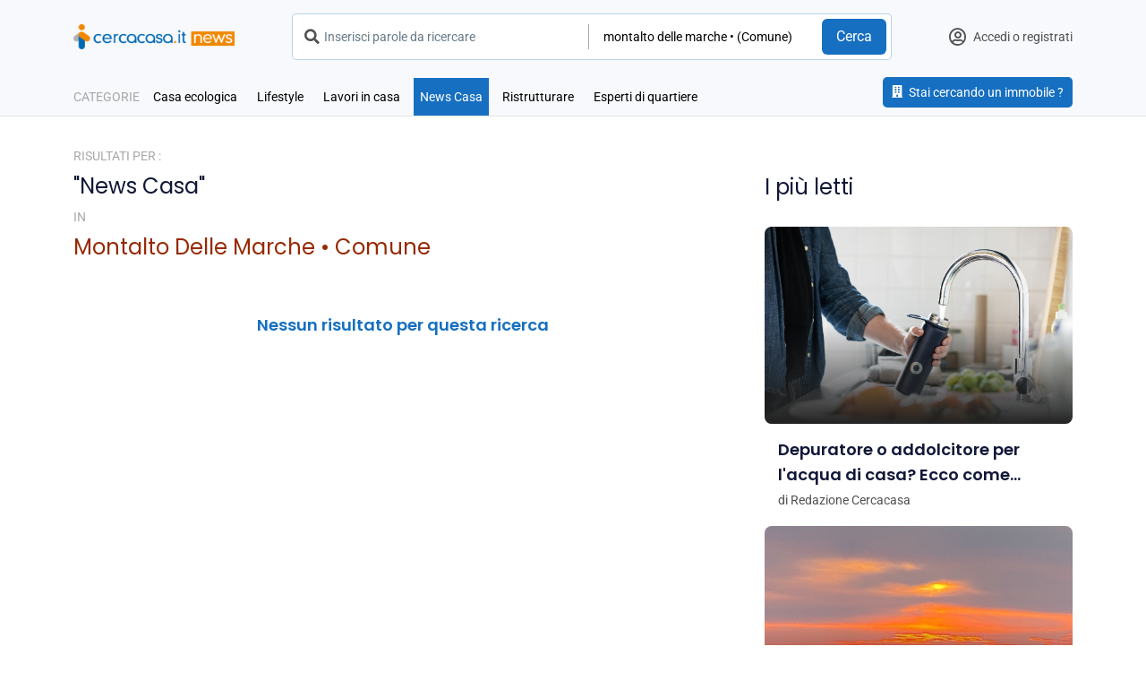

--- FILE ---
content_type: text/html; charset=utf-8
request_url: https://cercacasa.it/news/ricerca/categoria__news_casa/comune-montalto%20delle%20marche
body_size: 32590
content:
<!DOCTYPE html><html lang="it" data-beasties-container><head>
  <meta charset="utf-8">
  <title>Ricerca: news_casa - news_casa - montalto delle marche • Comune - cercacasa/news.it</title>
  <base href="/">
  <meta content="width=device-width, initial-scale=1, viewport-fit=cover" name="viewport">
  <link href="favicon.ico" rel="icon" type="image/x-icon">
  <meta content="CERCACASA.IT" property="og:site_name">
  <meta content="https://cercacasa.it" property="og:url">
  <meta content="website" property="og:type">
  <meta content="Case in vendita, annunci immobiliare in vendita - cercacasa.it" property="og:title">
  <meta content="CercaCasa.it è il portale di annunci immobiliari e proposte relative ad appartamenti, ville, rustici, case al mare, case in affitto e vacanza" property="og:description">
  <meta content="https://cercacasa.it/assets/img/share-logo.jpg" itemprop="image" property="og:image">
  <meta content="https://cercacasa.it/assets/img/share-logo.jpg" itemprop="image" property="og:image:secure_url">
  <meta content="CercaCasa.it è il portale di annunci immobiliari e proposte relative ad appartamenti, ville, rustici, case al mare, case in affitto e vacanza" name="description">
  <link crossorigin="use-credentials" href="manifest.webmanifest" rel="manifest">
  <meta content="#166fc1" name="theme-color">
  <link href="assets/icons/icon-192x192.png" rel="apple-touch-icon">
  <meta content="yes" name="mobile-wep-app-capable">
  <meta content="yes" name="apple-mobile-wep-app-capable">
  <meta content="app-id=6443774146" name="apple-itunes-app">
  <meta content="d646de8dc5a57425" name="yandex-verification">
  <link crossorigin href="https://cdn.cercacasa.it" rel="preconnect">
  <link crossorigin href="https://fonts.gstatic.com" rel="preconnect">
  <link crossorigin href="https://cdnjs.cloudflare.com" rel="preconnect">
  <style>@font-face{font-family:'Roboto';font-style:normal;font-weight:400;font-stretch:100%;font-display:swap;src:url(https://fonts.gstatic.com/s/roboto/v48/KFO7CnqEu92Fr1ME7kSn66aGLdTylUAMa3GUBGEe.woff2) format('woff2');unicode-range:U+0460-052F, U+1C80-1C8A, U+20B4, U+2DE0-2DFF, U+A640-A69F, U+FE2E-FE2F;}@font-face{font-family:'Roboto';font-style:normal;font-weight:400;font-stretch:100%;font-display:swap;src:url(https://fonts.gstatic.com/s/roboto/v48/KFO7CnqEu92Fr1ME7kSn66aGLdTylUAMa3iUBGEe.woff2) format('woff2');unicode-range:U+0301, U+0400-045F, U+0490-0491, U+04B0-04B1, U+2116;}@font-face{font-family:'Roboto';font-style:normal;font-weight:400;font-stretch:100%;font-display:swap;src:url(https://fonts.gstatic.com/s/roboto/v48/KFO7CnqEu92Fr1ME7kSn66aGLdTylUAMa3CUBGEe.woff2) format('woff2');unicode-range:U+1F00-1FFF;}@font-face{font-family:'Roboto';font-style:normal;font-weight:400;font-stretch:100%;font-display:swap;src:url(https://fonts.gstatic.com/s/roboto/v48/KFO7CnqEu92Fr1ME7kSn66aGLdTylUAMa3-UBGEe.woff2) format('woff2');unicode-range:U+0370-0377, U+037A-037F, U+0384-038A, U+038C, U+038E-03A1, U+03A3-03FF;}@font-face{font-family:'Roboto';font-style:normal;font-weight:400;font-stretch:100%;font-display:swap;src:url(https://fonts.gstatic.com/s/roboto/v48/KFO7CnqEu92Fr1ME7kSn66aGLdTylUAMawCUBGEe.woff2) format('woff2');unicode-range:U+0302-0303, U+0305, U+0307-0308, U+0310, U+0312, U+0315, U+031A, U+0326-0327, U+032C, U+032F-0330, U+0332-0333, U+0338, U+033A, U+0346, U+034D, U+0391-03A1, U+03A3-03A9, U+03B1-03C9, U+03D1, U+03D5-03D6, U+03F0-03F1, U+03F4-03F5, U+2016-2017, U+2034-2038, U+203C, U+2040, U+2043, U+2047, U+2050, U+2057, U+205F, U+2070-2071, U+2074-208E, U+2090-209C, U+20D0-20DC, U+20E1, U+20E5-20EF, U+2100-2112, U+2114-2115, U+2117-2121, U+2123-214F, U+2190, U+2192, U+2194-21AE, U+21B0-21E5, U+21F1-21F2, U+21F4-2211, U+2213-2214, U+2216-22FF, U+2308-230B, U+2310, U+2319, U+231C-2321, U+2336-237A, U+237C, U+2395, U+239B-23B7, U+23D0, U+23DC-23E1, U+2474-2475, U+25AF, U+25B3, U+25B7, U+25BD, U+25C1, U+25CA, U+25CC, U+25FB, U+266D-266F, U+27C0-27FF, U+2900-2AFF, U+2B0E-2B11, U+2B30-2B4C, U+2BFE, U+3030, U+FF5B, U+FF5D, U+1D400-1D7FF, U+1EE00-1EEFF;}@font-face{font-family:'Roboto';font-style:normal;font-weight:400;font-stretch:100%;font-display:swap;src:url(https://fonts.gstatic.com/s/roboto/v48/KFO7CnqEu92Fr1ME7kSn66aGLdTylUAMaxKUBGEe.woff2) format('woff2');unicode-range:U+0001-000C, U+000E-001F, U+007F-009F, U+20DD-20E0, U+20E2-20E4, U+2150-218F, U+2190, U+2192, U+2194-2199, U+21AF, U+21E6-21F0, U+21F3, U+2218-2219, U+2299, U+22C4-22C6, U+2300-243F, U+2440-244A, U+2460-24FF, U+25A0-27BF, U+2800-28FF, U+2921-2922, U+2981, U+29BF, U+29EB, U+2B00-2BFF, U+4DC0-4DFF, U+FFF9-FFFB, U+10140-1018E, U+10190-1019C, U+101A0, U+101D0-101FD, U+102E0-102FB, U+10E60-10E7E, U+1D2C0-1D2D3, U+1D2E0-1D37F, U+1F000-1F0FF, U+1F100-1F1AD, U+1F1E6-1F1FF, U+1F30D-1F30F, U+1F315, U+1F31C, U+1F31E, U+1F320-1F32C, U+1F336, U+1F378, U+1F37D, U+1F382, U+1F393-1F39F, U+1F3A7-1F3A8, U+1F3AC-1F3AF, U+1F3C2, U+1F3C4-1F3C6, U+1F3CA-1F3CE, U+1F3D4-1F3E0, U+1F3ED, U+1F3F1-1F3F3, U+1F3F5-1F3F7, U+1F408, U+1F415, U+1F41F, U+1F426, U+1F43F, U+1F441-1F442, U+1F444, U+1F446-1F449, U+1F44C-1F44E, U+1F453, U+1F46A, U+1F47D, U+1F4A3, U+1F4B0, U+1F4B3, U+1F4B9, U+1F4BB, U+1F4BF, U+1F4C8-1F4CB, U+1F4D6, U+1F4DA, U+1F4DF, U+1F4E3-1F4E6, U+1F4EA-1F4ED, U+1F4F7, U+1F4F9-1F4FB, U+1F4FD-1F4FE, U+1F503, U+1F507-1F50B, U+1F50D, U+1F512-1F513, U+1F53E-1F54A, U+1F54F-1F5FA, U+1F610, U+1F650-1F67F, U+1F687, U+1F68D, U+1F691, U+1F694, U+1F698, U+1F6AD, U+1F6B2, U+1F6B9-1F6BA, U+1F6BC, U+1F6C6-1F6CF, U+1F6D3-1F6D7, U+1F6E0-1F6EA, U+1F6F0-1F6F3, U+1F6F7-1F6FC, U+1F700-1F7FF, U+1F800-1F80B, U+1F810-1F847, U+1F850-1F859, U+1F860-1F887, U+1F890-1F8AD, U+1F8B0-1F8BB, U+1F8C0-1F8C1, U+1F900-1F90B, U+1F93B, U+1F946, U+1F984, U+1F996, U+1F9E9, U+1FA00-1FA6F, U+1FA70-1FA7C, U+1FA80-1FA89, U+1FA8F-1FAC6, U+1FACE-1FADC, U+1FADF-1FAE9, U+1FAF0-1FAF8, U+1FB00-1FBFF;}@font-face{font-family:'Roboto';font-style:normal;font-weight:400;font-stretch:100%;font-display:swap;src:url(https://fonts.gstatic.com/s/roboto/v48/KFO7CnqEu92Fr1ME7kSn66aGLdTylUAMa3OUBGEe.woff2) format('woff2');unicode-range:U+0102-0103, U+0110-0111, U+0128-0129, U+0168-0169, U+01A0-01A1, U+01AF-01B0, U+0300-0301, U+0303-0304, U+0308-0309, U+0323, U+0329, U+1EA0-1EF9, U+20AB;}@font-face{font-family:'Roboto';font-style:normal;font-weight:400;font-stretch:100%;font-display:swap;src:url(https://fonts.gstatic.com/s/roboto/v48/KFO7CnqEu92Fr1ME7kSn66aGLdTylUAMa3KUBGEe.woff2) format('woff2');unicode-range:U+0100-02BA, U+02BD-02C5, U+02C7-02CC, U+02CE-02D7, U+02DD-02FF, U+0304, U+0308, U+0329, U+1D00-1DBF, U+1E00-1E9F, U+1EF2-1EFF, U+2020, U+20A0-20AB, U+20AD-20C0, U+2113, U+2C60-2C7F, U+A720-A7FF;}@font-face{font-family:'Roboto';font-style:normal;font-weight:400;font-stretch:100%;font-display:swap;src:url(https://fonts.gstatic.com/s/roboto/v48/KFO7CnqEu92Fr1ME7kSn66aGLdTylUAMa3yUBA.woff2) format('woff2');unicode-range:U+0000-00FF, U+0131, U+0152-0153, U+02BB-02BC, U+02C6, U+02DA, U+02DC, U+0304, U+0308, U+0329, U+2000-206F, U+20AC, U+2122, U+2191, U+2193, U+2212, U+2215, U+FEFF, U+FFFD;}@font-face{font-family:'Roboto';font-style:normal;font-weight:500;font-stretch:100%;font-display:swap;src:url(https://fonts.gstatic.com/s/roboto/v48/KFO7CnqEu92Fr1ME7kSn66aGLdTylUAMa3GUBGEe.woff2) format('woff2');unicode-range:U+0460-052F, U+1C80-1C8A, U+20B4, U+2DE0-2DFF, U+A640-A69F, U+FE2E-FE2F;}@font-face{font-family:'Roboto';font-style:normal;font-weight:500;font-stretch:100%;font-display:swap;src:url(https://fonts.gstatic.com/s/roboto/v48/KFO7CnqEu92Fr1ME7kSn66aGLdTylUAMa3iUBGEe.woff2) format('woff2');unicode-range:U+0301, U+0400-045F, U+0490-0491, U+04B0-04B1, U+2116;}@font-face{font-family:'Roboto';font-style:normal;font-weight:500;font-stretch:100%;font-display:swap;src:url(https://fonts.gstatic.com/s/roboto/v48/KFO7CnqEu92Fr1ME7kSn66aGLdTylUAMa3CUBGEe.woff2) format('woff2');unicode-range:U+1F00-1FFF;}@font-face{font-family:'Roboto';font-style:normal;font-weight:500;font-stretch:100%;font-display:swap;src:url(https://fonts.gstatic.com/s/roboto/v48/KFO7CnqEu92Fr1ME7kSn66aGLdTylUAMa3-UBGEe.woff2) format('woff2');unicode-range:U+0370-0377, U+037A-037F, U+0384-038A, U+038C, U+038E-03A1, U+03A3-03FF;}@font-face{font-family:'Roboto';font-style:normal;font-weight:500;font-stretch:100%;font-display:swap;src:url(https://fonts.gstatic.com/s/roboto/v48/KFO7CnqEu92Fr1ME7kSn66aGLdTylUAMawCUBGEe.woff2) format('woff2');unicode-range:U+0302-0303, U+0305, U+0307-0308, U+0310, U+0312, U+0315, U+031A, U+0326-0327, U+032C, U+032F-0330, U+0332-0333, U+0338, U+033A, U+0346, U+034D, U+0391-03A1, U+03A3-03A9, U+03B1-03C9, U+03D1, U+03D5-03D6, U+03F0-03F1, U+03F4-03F5, U+2016-2017, U+2034-2038, U+203C, U+2040, U+2043, U+2047, U+2050, U+2057, U+205F, U+2070-2071, U+2074-208E, U+2090-209C, U+20D0-20DC, U+20E1, U+20E5-20EF, U+2100-2112, U+2114-2115, U+2117-2121, U+2123-214F, U+2190, U+2192, U+2194-21AE, U+21B0-21E5, U+21F1-21F2, U+21F4-2211, U+2213-2214, U+2216-22FF, U+2308-230B, U+2310, U+2319, U+231C-2321, U+2336-237A, U+237C, U+2395, U+239B-23B7, U+23D0, U+23DC-23E1, U+2474-2475, U+25AF, U+25B3, U+25B7, U+25BD, U+25C1, U+25CA, U+25CC, U+25FB, U+266D-266F, U+27C0-27FF, U+2900-2AFF, U+2B0E-2B11, U+2B30-2B4C, U+2BFE, U+3030, U+FF5B, U+FF5D, U+1D400-1D7FF, U+1EE00-1EEFF;}@font-face{font-family:'Roboto';font-style:normal;font-weight:500;font-stretch:100%;font-display:swap;src:url(https://fonts.gstatic.com/s/roboto/v48/KFO7CnqEu92Fr1ME7kSn66aGLdTylUAMaxKUBGEe.woff2) format('woff2');unicode-range:U+0001-000C, U+000E-001F, U+007F-009F, U+20DD-20E0, U+20E2-20E4, U+2150-218F, U+2190, U+2192, U+2194-2199, U+21AF, U+21E6-21F0, U+21F3, U+2218-2219, U+2299, U+22C4-22C6, U+2300-243F, U+2440-244A, U+2460-24FF, U+25A0-27BF, U+2800-28FF, U+2921-2922, U+2981, U+29BF, U+29EB, U+2B00-2BFF, U+4DC0-4DFF, U+FFF9-FFFB, U+10140-1018E, U+10190-1019C, U+101A0, U+101D0-101FD, U+102E0-102FB, U+10E60-10E7E, U+1D2C0-1D2D3, U+1D2E0-1D37F, U+1F000-1F0FF, U+1F100-1F1AD, U+1F1E6-1F1FF, U+1F30D-1F30F, U+1F315, U+1F31C, U+1F31E, U+1F320-1F32C, U+1F336, U+1F378, U+1F37D, U+1F382, U+1F393-1F39F, U+1F3A7-1F3A8, U+1F3AC-1F3AF, U+1F3C2, U+1F3C4-1F3C6, U+1F3CA-1F3CE, U+1F3D4-1F3E0, U+1F3ED, U+1F3F1-1F3F3, U+1F3F5-1F3F7, U+1F408, U+1F415, U+1F41F, U+1F426, U+1F43F, U+1F441-1F442, U+1F444, U+1F446-1F449, U+1F44C-1F44E, U+1F453, U+1F46A, U+1F47D, U+1F4A3, U+1F4B0, U+1F4B3, U+1F4B9, U+1F4BB, U+1F4BF, U+1F4C8-1F4CB, U+1F4D6, U+1F4DA, U+1F4DF, U+1F4E3-1F4E6, U+1F4EA-1F4ED, U+1F4F7, U+1F4F9-1F4FB, U+1F4FD-1F4FE, U+1F503, U+1F507-1F50B, U+1F50D, U+1F512-1F513, U+1F53E-1F54A, U+1F54F-1F5FA, U+1F610, U+1F650-1F67F, U+1F687, U+1F68D, U+1F691, U+1F694, U+1F698, U+1F6AD, U+1F6B2, U+1F6B9-1F6BA, U+1F6BC, U+1F6C6-1F6CF, U+1F6D3-1F6D7, U+1F6E0-1F6EA, U+1F6F0-1F6F3, U+1F6F7-1F6FC, U+1F700-1F7FF, U+1F800-1F80B, U+1F810-1F847, U+1F850-1F859, U+1F860-1F887, U+1F890-1F8AD, U+1F8B0-1F8BB, U+1F8C0-1F8C1, U+1F900-1F90B, U+1F93B, U+1F946, U+1F984, U+1F996, U+1F9E9, U+1FA00-1FA6F, U+1FA70-1FA7C, U+1FA80-1FA89, U+1FA8F-1FAC6, U+1FACE-1FADC, U+1FADF-1FAE9, U+1FAF0-1FAF8, U+1FB00-1FBFF;}@font-face{font-family:'Roboto';font-style:normal;font-weight:500;font-stretch:100%;font-display:swap;src:url(https://fonts.gstatic.com/s/roboto/v48/KFO7CnqEu92Fr1ME7kSn66aGLdTylUAMa3OUBGEe.woff2) format('woff2');unicode-range:U+0102-0103, U+0110-0111, U+0128-0129, U+0168-0169, U+01A0-01A1, U+01AF-01B0, U+0300-0301, U+0303-0304, U+0308-0309, U+0323, U+0329, U+1EA0-1EF9, U+20AB;}@font-face{font-family:'Roboto';font-style:normal;font-weight:500;font-stretch:100%;font-display:swap;src:url(https://fonts.gstatic.com/s/roboto/v48/KFO7CnqEu92Fr1ME7kSn66aGLdTylUAMa3KUBGEe.woff2) format('woff2');unicode-range:U+0100-02BA, U+02BD-02C5, U+02C7-02CC, U+02CE-02D7, U+02DD-02FF, U+0304, U+0308, U+0329, U+1D00-1DBF, U+1E00-1E9F, U+1EF2-1EFF, U+2020, U+20A0-20AB, U+20AD-20C0, U+2113, U+2C60-2C7F, U+A720-A7FF;}@font-face{font-family:'Roboto';font-style:normal;font-weight:500;font-stretch:100%;font-display:swap;src:url(https://fonts.gstatic.com/s/roboto/v48/KFO7CnqEu92Fr1ME7kSn66aGLdTylUAMa3yUBA.woff2) format('woff2');unicode-range:U+0000-00FF, U+0131, U+0152-0153, U+02BB-02BC, U+02C6, U+02DA, U+02DC, U+0304, U+0308, U+0329, U+2000-206F, U+20AC, U+2122, U+2191, U+2193, U+2212, U+2215, U+FEFF, U+FFFD;}@font-face{font-family:'Roboto';font-style:normal;font-weight:600;font-stretch:100%;font-display:swap;src:url(https://fonts.gstatic.com/s/roboto/v48/KFO7CnqEu92Fr1ME7kSn66aGLdTylUAMa3GUBGEe.woff2) format('woff2');unicode-range:U+0460-052F, U+1C80-1C8A, U+20B4, U+2DE0-2DFF, U+A640-A69F, U+FE2E-FE2F;}@font-face{font-family:'Roboto';font-style:normal;font-weight:600;font-stretch:100%;font-display:swap;src:url(https://fonts.gstatic.com/s/roboto/v48/KFO7CnqEu92Fr1ME7kSn66aGLdTylUAMa3iUBGEe.woff2) format('woff2');unicode-range:U+0301, U+0400-045F, U+0490-0491, U+04B0-04B1, U+2116;}@font-face{font-family:'Roboto';font-style:normal;font-weight:600;font-stretch:100%;font-display:swap;src:url(https://fonts.gstatic.com/s/roboto/v48/KFO7CnqEu92Fr1ME7kSn66aGLdTylUAMa3CUBGEe.woff2) format('woff2');unicode-range:U+1F00-1FFF;}@font-face{font-family:'Roboto';font-style:normal;font-weight:600;font-stretch:100%;font-display:swap;src:url(https://fonts.gstatic.com/s/roboto/v48/KFO7CnqEu92Fr1ME7kSn66aGLdTylUAMa3-UBGEe.woff2) format('woff2');unicode-range:U+0370-0377, U+037A-037F, U+0384-038A, U+038C, U+038E-03A1, U+03A3-03FF;}@font-face{font-family:'Roboto';font-style:normal;font-weight:600;font-stretch:100%;font-display:swap;src:url(https://fonts.gstatic.com/s/roboto/v48/KFO7CnqEu92Fr1ME7kSn66aGLdTylUAMawCUBGEe.woff2) format('woff2');unicode-range:U+0302-0303, U+0305, U+0307-0308, U+0310, U+0312, U+0315, U+031A, U+0326-0327, U+032C, U+032F-0330, U+0332-0333, U+0338, U+033A, U+0346, U+034D, U+0391-03A1, U+03A3-03A9, U+03B1-03C9, U+03D1, U+03D5-03D6, U+03F0-03F1, U+03F4-03F5, U+2016-2017, U+2034-2038, U+203C, U+2040, U+2043, U+2047, U+2050, U+2057, U+205F, U+2070-2071, U+2074-208E, U+2090-209C, U+20D0-20DC, U+20E1, U+20E5-20EF, U+2100-2112, U+2114-2115, U+2117-2121, U+2123-214F, U+2190, U+2192, U+2194-21AE, U+21B0-21E5, U+21F1-21F2, U+21F4-2211, U+2213-2214, U+2216-22FF, U+2308-230B, U+2310, U+2319, U+231C-2321, U+2336-237A, U+237C, U+2395, U+239B-23B7, U+23D0, U+23DC-23E1, U+2474-2475, U+25AF, U+25B3, U+25B7, U+25BD, U+25C1, U+25CA, U+25CC, U+25FB, U+266D-266F, U+27C0-27FF, U+2900-2AFF, U+2B0E-2B11, U+2B30-2B4C, U+2BFE, U+3030, U+FF5B, U+FF5D, U+1D400-1D7FF, U+1EE00-1EEFF;}@font-face{font-family:'Roboto';font-style:normal;font-weight:600;font-stretch:100%;font-display:swap;src:url(https://fonts.gstatic.com/s/roboto/v48/KFO7CnqEu92Fr1ME7kSn66aGLdTylUAMaxKUBGEe.woff2) format('woff2');unicode-range:U+0001-000C, U+000E-001F, U+007F-009F, U+20DD-20E0, U+20E2-20E4, U+2150-218F, U+2190, U+2192, U+2194-2199, U+21AF, U+21E6-21F0, U+21F3, U+2218-2219, U+2299, U+22C4-22C6, U+2300-243F, U+2440-244A, U+2460-24FF, U+25A0-27BF, U+2800-28FF, U+2921-2922, U+2981, U+29BF, U+29EB, U+2B00-2BFF, U+4DC0-4DFF, U+FFF9-FFFB, U+10140-1018E, U+10190-1019C, U+101A0, U+101D0-101FD, U+102E0-102FB, U+10E60-10E7E, U+1D2C0-1D2D3, U+1D2E0-1D37F, U+1F000-1F0FF, U+1F100-1F1AD, U+1F1E6-1F1FF, U+1F30D-1F30F, U+1F315, U+1F31C, U+1F31E, U+1F320-1F32C, U+1F336, U+1F378, U+1F37D, U+1F382, U+1F393-1F39F, U+1F3A7-1F3A8, U+1F3AC-1F3AF, U+1F3C2, U+1F3C4-1F3C6, U+1F3CA-1F3CE, U+1F3D4-1F3E0, U+1F3ED, U+1F3F1-1F3F3, U+1F3F5-1F3F7, U+1F408, U+1F415, U+1F41F, U+1F426, U+1F43F, U+1F441-1F442, U+1F444, U+1F446-1F449, U+1F44C-1F44E, U+1F453, U+1F46A, U+1F47D, U+1F4A3, U+1F4B0, U+1F4B3, U+1F4B9, U+1F4BB, U+1F4BF, U+1F4C8-1F4CB, U+1F4D6, U+1F4DA, U+1F4DF, U+1F4E3-1F4E6, U+1F4EA-1F4ED, U+1F4F7, U+1F4F9-1F4FB, U+1F4FD-1F4FE, U+1F503, U+1F507-1F50B, U+1F50D, U+1F512-1F513, U+1F53E-1F54A, U+1F54F-1F5FA, U+1F610, U+1F650-1F67F, U+1F687, U+1F68D, U+1F691, U+1F694, U+1F698, U+1F6AD, U+1F6B2, U+1F6B9-1F6BA, U+1F6BC, U+1F6C6-1F6CF, U+1F6D3-1F6D7, U+1F6E0-1F6EA, U+1F6F0-1F6F3, U+1F6F7-1F6FC, U+1F700-1F7FF, U+1F800-1F80B, U+1F810-1F847, U+1F850-1F859, U+1F860-1F887, U+1F890-1F8AD, U+1F8B0-1F8BB, U+1F8C0-1F8C1, U+1F900-1F90B, U+1F93B, U+1F946, U+1F984, U+1F996, U+1F9E9, U+1FA00-1FA6F, U+1FA70-1FA7C, U+1FA80-1FA89, U+1FA8F-1FAC6, U+1FACE-1FADC, U+1FADF-1FAE9, U+1FAF0-1FAF8, U+1FB00-1FBFF;}@font-face{font-family:'Roboto';font-style:normal;font-weight:600;font-stretch:100%;font-display:swap;src:url(https://fonts.gstatic.com/s/roboto/v48/KFO7CnqEu92Fr1ME7kSn66aGLdTylUAMa3OUBGEe.woff2) format('woff2');unicode-range:U+0102-0103, U+0110-0111, U+0128-0129, U+0168-0169, U+01A0-01A1, U+01AF-01B0, U+0300-0301, U+0303-0304, U+0308-0309, U+0323, U+0329, U+1EA0-1EF9, U+20AB;}@font-face{font-family:'Roboto';font-style:normal;font-weight:600;font-stretch:100%;font-display:swap;src:url(https://fonts.gstatic.com/s/roboto/v48/KFO7CnqEu92Fr1ME7kSn66aGLdTylUAMa3KUBGEe.woff2) format('woff2');unicode-range:U+0100-02BA, U+02BD-02C5, U+02C7-02CC, U+02CE-02D7, U+02DD-02FF, U+0304, U+0308, U+0329, U+1D00-1DBF, U+1E00-1E9F, U+1EF2-1EFF, U+2020, U+20A0-20AB, U+20AD-20C0, U+2113, U+2C60-2C7F, U+A720-A7FF;}@font-face{font-family:'Roboto';font-style:normal;font-weight:600;font-stretch:100%;font-display:swap;src:url(https://fonts.gstatic.com/s/roboto/v48/KFO7CnqEu92Fr1ME7kSn66aGLdTylUAMa3yUBA.woff2) format('woff2');unicode-range:U+0000-00FF, U+0131, U+0152-0153, U+02BB-02BC, U+02C6, U+02DA, U+02DC, U+0304, U+0308, U+0329, U+2000-206F, U+20AC, U+2122, U+2191, U+2193, U+2212, U+2215, U+FEFF, U+FFFD;}@font-face{font-family:'Roboto';font-style:normal;font-weight:700;font-stretch:100%;font-display:swap;src:url(https://fonts.gstatic.com/s/roboto/v48/KFO7CnqEu92Fr1ME7kSn66aGLdTylUAMa3GUBGEe.woff2) format('woff2');unicode-range:U+0460-052F, U+1C80-1C8A, U+20B4, U+2DE0-2DFF, U+A640-A69F, U+FE2E-FE2F;}@font-face{font-family:'Roboto';font-style:normal;font-weight:700;font-stretch:100%;font-display:swap;src:url(https://fonts.gstatic.com/s/roboto/v48/KFO7CnqEu92Fr1ME7kSn66aGLdTylUAMa3iUBGEe.woff2) format('woff2');unicode-range:U+0301, U+0400-045F, U+0490-0491, U+04B0-04B1, U+2116;}@font-face{font-family:'Roboto';font-style:normal;font-weight:700;font-stretch:100%;font-display:swap;src:url(https://fonts.gstatic.com/s/roboto/v48/KFO7CnqEu92Fr1ME7kSn66aGLdTylUAMa3CUBGEe.woff2) format('woff2');unicode-range:U+1F00-1FFF;}@font-face{font-family:'Roboto';font-style:normal;font-weight:700;font-stretch:100%;font-display:swap;src:url(https://fonts.gstatic.com/s/roboto/v48/KFO7CnqEu92Fr1ME7kSn66aGLdTylUAMa3-UBGEe.woff2) format('woff2');unicode-range:U+0370-0377, U+037A-037F, U+0384-038A, U+038C, U+038E-03A1, U+03A3-03FF;}@font-face{font-family:'Roboto';font-style:normal;font-weight:700;font-stretch:100%;font-display:swap;src:url(https://fonts.gstatic.com/s/roboto/v48/KFO7CnqEu92Fr1ME7kSn66aGLdTylUAMawCUBGEe.woff2) format('woff2');unicode-range:U+0302-0303, U+0305, U+0307-0308, U+0310, U+0312, U+0315, U+031A, U+0326-0327, U+032C, U+032F-0330, U+0332-0333, U+0338, U+033A, U+0346, U+034D, U+0391-03A1, U+03A3-03A9, U+03B1-03C9, U+03D1, U+03D5-03D6, U+03F0-03F1, U+03F4-03F5, U+2016-2017, U+2034-2038, U+203C, U+2040, U+2043, U+2047, U+2050, U+2057, U+205F, U+2070-2071, U+2074-208E, U+2090-209C, U+20D0-20DC, U+20E1, U+20E5-20EF, U+2100-2112, U+2114-2115, U+2117-2121, U+2123-214F, U+2190, U+2192, U+2194-21AE, U+21B0-21E5, U+21F1-21F2, U+21F4-2211, U+2213-2214, U+2216-22FF, U+2308-230B, U+2310, U+2319, U+231C-2321, U+2336-237A, U+237C, U+2395, U+239B-23B7, U+23D0, U+23DC-23E1, U+2474-2475, U+25AF, U+25B3, U+25B7, U+25BD, U+25C1, U+25CA, U+25CC, U+25FB, U+266D-266F, U+27C0-27FF, U+2900-2AFF, U+2B0E-2B11, U+2B30-2B4C, U+2BFE, U+3030, U+FF5B, U+FF5D, U+1D400-1D7FF, U+1EE00-1EEFF;}@font-face{font-family:'Roboto';font-style:normal;font-weight:700;font-stretch:100%;font-display:swap;src:url(https://fonts.gstatic.com/s/roboto/v48/KFO7CnqEu92Fr1ME7kSn66aGLdTylUAMaxKUBGEe.woff2) format('woff2');unicode-range:U+0001-000C, U+000E-001F, U+007F-009F, U+20DD-20E0, U+20E2-20E4, U+2150-218F, U+2190, U+2192, U+2194-2199, U+21AF, U+21E6-21F0, U+21F3, U+2218-2219, U+2299, U+22C4-22C6, U+2300-243F, U+2440-244A, U+2460-24FF, U+25A0-27BF, U+2800-28FF, U+2921-2922, U+2981, U+29BF, U+29EB, U+2B00-2BFF, U+4DC0-4DFF, U+FFF9-FFFB, U+10140-1018E, U+10190-1019C, U+101A0, U+101D0-101FD, U+102E0-102FB, U+10E60-10E7E, U+1D2C0-1D2D3, U+1D2E0-1D37F, U+1F000-1F0FF, U+1F100-1F1AD, U+1F1E6-1F1FF, U+1F30D-1F30F, U+1F315, U+1F31C, U+1F31E, U+1F320-1F32C, U+1F336, U+1F378, U+1F37D, U+1F382, U+1F393-1F39F, U+1F3A7-1F3A8, U+1F3AC-1F3AF, U+1F3C2, U+1F3C4-1F3C6, U+1F3CA-1F3CE, U+1F3D4-1F3E0, U+1F3ED, U+1F3F1-1F3F3, U+1F3F5-1F3F7, U+1F408, U+1F415, U+1F41F, U+1F426, U+1F43F, U+1F441-1F442, U+1F444, U+1F446-1F449, U+1F44C-1F44E, U+1F453, U+1F46A, U+1F47D, U+1F4A3, U+1F4B0, U+1F4B3, U+1F4B9, U+1F4BB, U+1F4BF, U+1F4C8-1F4CB, U+1F4D6, U+1F4DA, U+1F4DF, U+1F4E3-1F4E6, U+1F4EA-1F4ED, U+1F4F7, U+1F4F9-1F4FB, U+1F4FD-1F4FE, U+1F503, U+1F507-1F50B, U+1F50D, U+1F512-1F513, U+1F53E-1F54A, U+1F54F-1F5FA, U+1F610, U+1F650-1F67F, U+1F687, U+1F68D, U+1F691, U+1F694, U+1F698, U+1F6AD, U+1F6B2, U+1F6B9-1F6BA, U+1F6BC, U+1F6C6-1F6CF, U+1F6D3-1F6D7, U+1F6E0-1F6EA, U+1F6F0-1F6F3, U+1F6F7-1F6FC, U+1F700-1F7FF, U+1F800-1F80B, U+1F810-1F847, U+1F850-1F859, U+1F860-1F887, U+1F890-1F8AD, U+1F8B0-1F8BB, U+1F8C0-1F8C1, U+1F900-1F90B, U+1F93B, U+1F946, U+1F984, U+1F996, U+1F9E9, U+1FA00-1FA6F, U+1FA70-1FA7C, U+1FA80-1FA89, U+1FA8F-1FAC6, U+1FACE-1FADC, U+1FADF-1FAE9, U+1FAF0-1FAF8, U+1FB00-1FBFF;}@font-face{font-family:'Roboto';font-style:normal;font-weight:700;font-stretch:100%;font-display:swap;src:url(https://fonts.gstatic.com/s/roboto/v48/KFO7CnqEu92Fr1ME7kSn66aGLdTylUAMa3OUBGEe.woff2) format('woff2');unicode-range:U+0102-0103, U+0110-0111, U+0128-0129, U+0168-0169, U+01A0-01A1, U+01AF-01B0, U+0300-0301, U+0303-0304, U+0308-0309, U+0323, U+0329, U+1EA0-1EF9, U+20AB;}@font-face{font-family:'Roboto';font-style:normal;font-weight:700;font-stretch:100%;font-display:swap;src:url(https://fonts.gstatic.com/s/roboto/v48/KFO7CnqEu92Fr1ME7kSn66aGLdTylUAMa3KUBGEe.woff2) format('woff2');unicode-range:U+0100-02BA, U+02BD-02C5, U+02C7-02CC, U+02CE-02D7, U+02DD-02FF, U+0304, U+0308, U+0329, U+1D00-1DBF, U+1E00-1E9F, U+1EF2-1EFF, U+2020, U+20A0-20AB, U+20AD-20C0, U+2113, U+2C60-2C7F, U+A720-A7FF;}@font-face{font-family:'Roboto';font-style:normal;font-weight:700;font-stretch:100%;font-display:swap;src:url(https://fonts.gstatic.com/s/roboto/v48/KFO7CnqEu92Fr1ME7kSn66aGLdTylUAMa3yUBA.woff2) format('woff2');unicode-range:U+0000-00FF, U+0131, U+0152-0153, U+02BB-02BC, U+02C6, U+02DA, U+02DC, U+0304, U+0308, U+0329, U+2000-206F, U+20AC, U+2122, U+2191, U+2193, U+2212, U+2215, U+FEFF, U+FFFD;}</style>
  <style>@font-face{font-family:'Poppins';font-style:normal;font-weight:400;font-display:swap;src:url(https://fonts.gstatic.com/s/poppins/v23/pxiEyp8kv8JHgFVrJJbecmNE.woff2) format('woff2');unicode-range:U+0900-097F, U+1CD0-1CF9, U+200C-200D, U+20A8, U+20B9, U+20F0, U+25CC, U+A830-A839, U+A8E0-A8FF, U+11B00-11B09;}@font-face{font-family:'Poppins';font-style:normal;font-weight:400;font-display:swap;src:url(https://fonts.gstatic.com/s/poppins/v23/pxiEyp8kv8JHgFVrJJnecmNE.woff2) format('woff2');unicode-range:U+0100-02BA, U+02BD-02C5, U+02C7-02CC, U+02CE-02D7, U+02DD-02FF, U+0304, U+0308, U+0329, U+1D00-1DBF, U+1E00-1E9F, U+1EF2-1EFF, U+2020, U+20A0-20AB, U+20AD-20C0, U+2113, U+2C60-2C7F, U+A720-A7FF;}@font-face{font-family:'Poppins';font-style:normal;font-weight:400;font-display:swap;src:url(https://fonts.gstatic.com/s/poppins/v23/pxiEyp8kv8JHgFVrJJfecg.woff2) format('woff2');unicode-range:U+0000-00FF, U+0131, U+0152-0153, U+02BB-02BC, U+02C6, U+02DA, U+02DC, U+0304, U+0308, U+0329, U+2000-206F, U+20AC, U+2122, U+2191, U+2193, U+2212, U+2215, U+FEFF, U+FFFD;}@font-face{font-family:'Poppins';font-style:normal;font-weight:600;font-display:swap;src:url(https://fonts.gstatic.com/s/poppins/v23/pxiByp8kv8JHgFVrLEj6Z11lFc-K.woff2) format('woff2');unicode-range:U+0900-097F, U+1CD0-1CF9, U+200C-200D, U+20A8, U+20B9, U+20F0, U+25CC, U+A830-A839, U+A8E0-A8FF, U+11B00-11B09;}@font-face{font-family:'Poppins';font-style:normal;font-weight:600;font-display:swap;src:url(https://fonts.gstatic.com/s/poppins/v23/pxiByp8kv8JHgFVrLEj6Z1JlFc-K.woff2) format('woff2');unicode-range:U+0100-02BA, U+02BD-02C5, U+02C7-02CC, U+02CE-02D7, U+02DD-02FF, U+0304, U+0308, U+0329, U+1D00-1DBF, U+1E00-1E9F, U+1EF2-1EFF, U+2020, U+20A0-20AB, U+20AD-20C0, U+2113, U+2C60-2C7F, U+A720-A7FF;}@font-face{font-family:'Poppins';font-style:normal;font-weight:600;font-display:swap;src:url(https://fonts.gstatic.com/s/poppins/v23/pxiByp8kv8JHgFVrLEj6Z1xlFQ.woff2) format('woff2');unicode-range:U+0000-00FF, U+0131, U+0152-0153, U+02BB-02BC, U+02C6, U+02DA, U+02DC, U+0304, U+0308, U+0329, U+2000-206F, U+20AC, U+2122, U+2191, U+2193, U+2212, U+2215, U+FEFF, U+FFFD;}@font-face{font-family:'Poppins';font-style:normal;font-weight:700;font-display:swap;src:url(https://fonts.gstatic.com/s/poppins/v23/pxiByp8kv8JHgFVrLCz7Z11lFc-K.woff2) format('woff2');unicode-range:U+0900-097F, U+1CD0-1CF9, U+200C-200D, U+20A8, U+20B9, U+20F0, U+25CC, U+A830-A839, U+A8E0-A8FF, U+11B00-11B09;}@font-face{font-family:'Poppins';font-style:normal;font-weight:700;font-display:swap;src:url(https://fonts.gstatic.com/s/poppins/v23/pxiByp8kv8JHgFVrLCz7Z1JlFc-K.woff2) format('woff2');unicode-range:U+0100-02BA, U+02BD-02C5, U+02C7-02CC, U+02CE-02D7, U+02DD-02FF, U+0304, U+0308, U+0329, U+1D00-1DBF, U+1E00-1E9F, U+1EF2-1EFF, U+2020, U+20A0-20AB, U+20AD-20C0, U+2113, U+2C60-2C7F, U+A720-A7FF;}@font-face{font-family:'Poppins';font-style:normal;font-weight:700;font-display:swap;src:url(https://fonts.gstatic.com/s/poppins/v23/pxiByp8kv8JHgFVrLCz7Z1xlFQ.woff2) format('woff2');unicode-range:U+0000-00FF, U+0131, U+0152-0153, U+02BB-02BC, U+02C6, U+02DA, U+02DC, U+0304, U+0308, U+0329, U+2000-206F, U+20AC, U+2122, U+2191, U+2193, U+2212, U+2215, U+FEFF, U+FFFD;}</style>
<style>@charset "UTF-8";@import"https://cdnjs.cloudflare.com/ajax/libs/font-awesome/5.15.3/css/all.min.css";:root{--bs-blue:#0d6efd;--bs-indigo:#6610f2;--bs-purple:#6f42c1;--bs-pink:#d63384;--bs-red:#dc3545;--bs-orange:#fd7e14;--bs-yellow:#ffc107;--bs-green:#198754;--bs-teal:#20c997;--bs-cyan:#0dcaf0;--bs-black:#000;--bs-white:#fff;--bs-gray:#6c757d;--bs-gray-dark:#343a40;--bs-gray-100:#f8f9fa;--bs-gray-200:#e9ecef;--bs-gray-300:#dee2e6;--bs-gray-400:#ced4da;--bs-gray-500:#adb5bd;--bs-gray-600:#6c757d;--bs-gray-700:#495057;--bs-gray-800:#343a40;--bs-gray-900:#212529;--bs-primary:#0d6efd;--bs-secondary:#6c757d;--bs-success:#198754;--bs-info:#0dcaf0;--bs-warning:#ffc107;--bs-danger:#dc3545;--bs-light:#f8f9fa;--bs-dark:#212529;--bs-primary-rgb:13,110,253;--bs-secondary-rgb:108,117,125;--bs-success-rgb:25,135,84;--bs-info-rgb:13,202,240;--bs-warning-rgb:255,193,7;--bs-danger-rgb:220,53,69;--bs-light-rgb:248,249,250;--bs-dark-rgb:33,37,41;--bs-primary-text-emphasis:#052c65;--bs-secondary-text-emphasis:#2b2f32;--bs-success-text-emphasis:#0a3622;--bs-info-text-emphasis:#055160;--bs-warning-text-emphasis:#664d03;--bs-danger-text-emphasis:#58151c;--bs-light-text-emphasis:#495057;--bs-dark-text-emphasis:#495057;--bs-primary-bg-subtle:#cfe2ff;--bs-secondary-bg-subtle:#e2e3e5;--bs-success-bg-subtle:#d1e7dd;--bs-info-bg-subtle:#cff4fc;--bs-warning-bg-subtle:#fff3cd;--bs-danger-bg-subtle:#f8d7da;--bs-light-bg-subtle:#fcfcfd;--bs-dark-bg-subtle:#ced4da;--bs-primary-border-subtle:#9ec5fe;--bs-secondary-border-subtle:#c4c8cb;--bs-success-border-subtle:#a3cfbb;--bs-info-border-subtle:#9eeaf9;--bs-warning-border-subtle:#ffe69c;--bs-danger-border-subtle:#f1aeb5;--bs-light-border-subtle:#e9ecef;--bs-dark-border-subtle:#adb5bd;--bs-white-rgb:255,255,255;--bs-black-rgb:0,0,0;--bs-font-sans-serif:system-ui,-apple-system,"Segoe UI",Roboto,"Helvetica Neue","Noto Sans","Liberation Sans",Arial,sans-serif,"Apple Color Emoji","Segoe UI Emoji","Segoe UI Symbol","Noto Color Emoji";--bs-font-monospace:SFMono-Regular,Menlo,Monaco,Consolas,"Liberation Mono","Courier New",monospace;--bs-gradient:linear-gradient(180deg, rgba(255, 255, 255, .15), rgba(255, 255, 255, 0));--bs-body-font-family:var(--bs-font-sans-serif);--bs-body-font-size:1rem;--bs-body-font-weight:400;--bs-body-line-height:1.5;--bs-body-color:#212529;--bs-body-color-rgb:33,37,41;--bs-body-bg:#fff;--bs-body-bg-rgb:255,255,255;--bs-emphasis-color:#000;--bs-emphasis-color-rgb:0,0,0;--bs-secondary-color:rgba(33, 37, 41, .75);--bs-secondary-color-rgb:33,37,41;--bs-secondary-bg:#e9ecef;--bs-secondary-bg-rgb:233,236,239;--bs-tertiary-color:rgba(33, 37, 41, .5);--bs-tertiary-color-rgb:33,37,41;--bs-tertiary-bg:#f8f9fa;--bs-tertiary-bg-rgb:248,249,250;--bs-heading-color:inherit;--bs-link-color:#0d6efd;--bs-link-color-rgb:13,110,253;--bs-link-decoration:underline;--bs-link-hover-color:#0a58ca;--bs-link-hover-color-rgb:10,88,202;--bs-code-color:#d63384;--bs-highlight-color:#212529;--bs-highlight-bg:#fff3cd;--bs-border-width:1px;--bs-border-style:solid;--bs-border-color:#dee2e6;--bs-border-color-translucent:rgba(0, 0, 0, .175);--bs-border-radius:.375rem;--bs-border-radius-sm:.25rem;--bs-border-radius-lg:.5rem;--bs-border-radius-xl:1rem;--bs-border-radius-xxl:2rem;--bs-border-radius-2xl:var(--bs-border-radius-xxl);--bs-border-radius-pill:50rem;--bs-box-shadow:0 .5rem 1rem rgba(0, 0, 0, .15);--bs-box-shadow-sm:0 .125rem .25rem rgba(0, 0, 0, .075);--bs-box-shadow-lg:0 1rem 3rem rgba(0, 0, 0, .175);--bs-box-shadow-inset:inset 0 1px 2px rgba(0, 0, 0, .075);--bs-focus-ring-width:.25rem;--bs-focus-ring-opacity:.25;--bs-focus-ring-color:rgba(13, 110, 253, .25);--bs-form-valid-color:#198754;--bs-form-valid-border-color:#198754;--bs-form-invalid-color:#dc3545;--bs-form-invalid-border-color:#dc3545}*,:after,:before{box-sizing:border-box}@media (prefers-reduced-motion:no-preference){:root{scroll-behavior:smooth}}body{margin:0;font-family:var(--bs-body-font-family);font-size:var(--bs-body-font-size);font-weight:var(--bs-body-font-weight);line-height:var(--bs-body-line-height);color:var(--bs-body-color);text-align:var(--bs-body-text-align);background-color:var(--bs-body-bg);-webkit-text-size-adjust:100%;-webkit-tap-highlight-color:transparent}hr{margin:1rem 0;color:inherit;border:0;border-top:var(--bs-border-width) solid;opacity:.25}h1,h3,h4,h5{margin-top:0;margin-bottom:.5rem;font-weight:500;line-height:1.2;color:var(--bs-heading-color)}h1{font-size:calc(1.375rem + 1.5vw)}@media (min-width:1200px){h1{font-size:2.5rem}}h3{font-size:calc(1.3rem + .6vw)}@media (min-width:1200px){h3{font-size:1.75rem}}h4{font-size:calc(1.275rem + .3vw)}@media (min-width:1200px){h4{font-size:1.5rem}}h5{font-size:1.25rem}p{margin-top:0;margin-bottom:1rem}ul{padding-left:2rem}ul{margin-top:0;margin-bottom:1rem}a{color:rgba(var(--bs-link-color-rgb),var(--bs-link-opacity,1));text-decoration:underline}a:hover{--bs-link-color-rgb:var(--bs-link-hover-color-rgb)}img,svg{vertical-align:middle}button{border-radius:0}button:focus:not(:focus-visible){outline:0}button,input{margin:0;font-family:inherit;font-size:inherit;line-height:inherit}button{text-transform:none}[type=submit],button{-webkit-appearance:button}[type=submit]:not(:disabled),button:not(:disabled){cursor:pointer}.list-unstyled{padding-left:0;list-style:none}.container{--bs-gutter-x:1.5rem;--bs-gutter-y:0;width:100%;padding-right:calc(var(--bs-gutter-x) * .5);padding-left:calc(var(--bs-gutter-x) * .5);margin-right:auto;margin-left:auto}@media (min-width:576px){.container{max-width:540px}}@media (min-width:768px){.container{max-width:720px}}@media (min-width:992px){.container{max-width:960px}}@media (min-width:1200px){.container{max-width:1140px}}@media (min-width:1400px){.container{max-width:1320px}}:root{--bs-breakpoint-xs:0;--bs-breakpoint-sm:576px;--bs-breakpoint-md:768px;--bs-breakpoint-lg:992px;--bs-breakpoint-xl:1200px;--bs-breakpoint-xxl:1400px}.row{--bs-gutter-x:1.5rem;--bs-gutter-y:0;display:flex;flex-wrap:wrap;margin-top:calc(-1 * var(--bs-gutter-y));margin-right:calc(-.5 * var(--bs-gutter-x));margin-left:calc(-.5 * var(--bs-gutter-x))}.row>*{flex-shrink:0;width:100%;max-width:100%;padding-right:calc(var(--bs-gutter-x) * .5);padding-left:calc(var(--bs-gutter-x) * .5);margin-top:var(--bs-gutter-y)}.col-12{flex:0 0 auto;width:100%}@media (min-width:576px){.col-sm-12{flex:0 0 auto;width:100%}}@media (min-width:768px){.col-md-6{flex:0 0 auto;width:50%}.col-md-12{flex:0 0 auto;width:100%}}@media (min-width:992px){.col-lg-4{flex:0 0 auto;width:33.33333333%}.col-lg-8{flex:0 0 auto;width:66.66666667%}.col-lg-12{flex:0 0 auto;width:100%}}.btn{--bs-btn-padding-x:.75rem;--bs-btn-padding-y:.375rem;--bs-btn-font-family: ;--bs-btn-font-size:1rem;--bs-btn-font-weight:400;--bs-btn-line-height:1.5;--bs-btn-color:var(--bs-body-color);--bs-btn-bg:transparent;--bs-btn-border-width:var(--bs-border-width);--bs-btn-border-color:transparent;--bs-btn-border-radius:var(--bs-border-radius);--bs-btn-hover-border-color:transparent;--bs-btn-box-shadow:inset 0 1px 0 rgba(255, 255, 255, .15),0 1px 1px rgba(0, 0, 0, .075);--bs-btn-disabled-opacity:.65;--bs-btn-focus-box-shadow:0 0 0 .25rem rgba(var(--bs-btn-focus-shadow-rgb), .5);display:inline-block;padding:var(--bs-btn-padding-y) var(--bs-btn-padding-x);font-family:var(--bs-btn-font-family);font-size:var(--bs-btn-font-size);font-weight:var(--bs-btn-font-weight);line-height:var(--bs-btn-line-height);color:var(--bs-btn-color);text-align:center;text-decoration:none;vertical-align:middle;cursor:pointer;-webkit-user-select:none;-moz-user-select:none;user-select:none;border:var(--bs-btn-border-width) solid var(--bs-btn-border-color);border-radius:var(--bs-btn-border-radius);background-color:var(--bs-btn-bg);transition:color .15s ease-in-out,background-color .15s ease-in-out,border-color .15s ease-in-out,box-shadow .15s ease-in-out}@media (prefers-reduced-motion:reduce){.btn{transition:none}}.btn:hover{color:var(--bs-btn-hover-color);background-color:var(--bs-btn-hover-bg);border-color:var(--bs-btn-hover-border-color)}.btn:focus-visible{color:var(--bs-btn-hover-color);background-color:var(--bs-btn-hover-bg);border-color:var(--bs-btn-hover-border-color);outline:0;box-shadow:var(--bs-btn-focus-box-shadow)}.btn:first-child:active,:not(.btn-check)+.btn:active{color:var(--bs-btn-active-color);background-color:var(--bs-btn-active-bg);border-color:var(--bs-btn-active-border-color)}.btn:first-child:active:focus-visible,:not(.btn-check)+.btn:active:focus-visible{box-shadow:var(--bs-btn-focus-box-shadow)}.btn:disabled{color:var(--bs-btn-disabled-color);pointer-events:none;background-color:var(--bs-btn-disabled-bg);border-color:var(--bs-btn-disabled-border-color);opacity:var(--bs-btn-disabled-opacity)}.btn-primary{--bs-btn-color:#fff;--bs-btn-bg:#0d6efd;--bs-btn-border-color:#0d6efd;--bs-btn-hover-color:#fff;--bs-btn-hover-bg:#0b5ed7;--bs-btn-hover-border-color:#0a58ca;--bs-btn-focus-shadow-rgb:49,132,253;--bs-btn-active-color:#fff;--bs-btn-active-bg:#0a58ca;--bs-btn-active-border-color:#0a53be;--bs-btn-active-shadow:inset 0 3px 5px rgba(0, 0, 0, .125);--bs-btn-disabled-color:#fff;--bs-btn-disabled-bg:#0d6efd;--bs-btn-disabled-border-color:#0d6efd}.dropdown{position:relative}.navbar{--bs-navbar-padding-x:0;--bs-navbar-padding-y:.5rem;--bs-navbar-color:rgba(var(--bs-emphasis-color-rgb), .65);--bs-navbar-hover-color:rgba(var(--bs-emphasis-color-rgb), .8);--bs-navbar-disabled-color:rgba(var(--bs-emphasis-color-rgb), .3);--bs-navbar-active-color:rgba(var(--bs-emphasis-color-rgb), 1);--bs-navbar-brand-padding-y:.3125rem;--bs-navbar-brand-margin-end:1rem;--bs-navbar-brand-font-size:1.25rem;--bs-navbar-brand-color:rgba(var(--bs-emphasis-color-rgb), 1);--bs-navbar-brand-hover-color:rgba(var(--bs-emphasis-color-rgb), 1);--bs-navbar-nav-link-padding-x:.5rem;--bs-navbar-toggler-padding-y:.25rem;--bs-navbar-toggler-padding-x:.75rem;--bs-navbar-toggler-font-size:1.25rem;--bs-navbar-toggler-icon-bg:url("data:image/svg+xml,%3csvg xmlns='http://www.w3.org/2000/svg' viewBox='0 0 30 30'%3e%3cpath stroke='rgba%2833, 37, 41, 0.75%29' stroke-linecap='round' stroke-miterlimit='10' stroke-width='2' d='M4 7h22M4 15h22M4 23h22'/%3e%3c/svg%3e");--bs-navbar-toggler-border-color:rgba(var(--bs-emphasis-color-rgb), .15);--bs-navbar-toggler-border-radius:var(--bs-border-radius);--bs-navbar-toggler-focus-width:.25rem;--bs-navbar-toggler-transition:box-shadow .15s ease-in-out;position:relative;display:flex;flex-wrap:wrap;align-items:center;justify-content:space-between;padding:var(--bs-navbar-padding-y) var(--bs-navbar-padding-x)}.navbar>.container{display:flex;flex-wrap:inherit;align-items:center;justify-content:space-between}.navbar-brand{padding-top:var(--bs-navbar-brand-padding-y);padding-bottom:var(--bs-navbar-brand-padding-y);margin-right:var(--bs-navbar-brand-margin-end);font-size:var(--bs-navbar-brand-font-size);color:var(--bs-navbar-brand-color);text-decoration:none;white-space:nowrap}.navbar-brand:focus,.navbar-brand:hover{color:var(--bs-navbar-brand-hover-color)}.d-inline-block{display:inline-block!important}.d-flex{display:flex!important}.d-none{display:none!important}.position-relative{position:relative!important}.w-100{width:100%!important}.justify-content-between{justify-content:space-between!important}.align-items-center{align-items:center!important}.m-0{margin:0!important}.my-4{margin-top:1.5rem!important;margin-bottom:1.5rem!important}.mt-0{margin-top:0!important}.mt-4{margin-top:1.5rem!important}.me-1{margin-right:.25rem!important}.me-2{margin-right:.5rem!important}.mb-0{margin-bottom:0!important}.ms-1{margin-left:.25rem!important}.ms-2{margin-left:.5rem!important}.p-0{padding:0!important}.px-1{padding-right:.25rem!important;padding-left:.25rem!important}.px-3{padding-right:1rem!important;padding-left:1rem!important}.py-2{padding-top:.5rem!important;padding-bottom:.5rem!important}.pt-2{padding-top:.5rem!important}.pt-5{padding-top:3rem!important}.pb-0{padding-bottom:0!important}.pb-2{padding-bottom:.5rem!important}.pb-4{padding-bottom:1.5rem!important}.pb-5{padding-bottom:3rem!important}.ps-2{padding-left:.5rem!important}.fw-normal{font-weight:400!important}.text-center{text-align:center!important}.text-uppercase{text-transform:uppercase!important}.text-primary{--bs-text-opacity:1;color:rgba(var(--bs-primary-rgb),var(--bs-text-opacity))!important}@media (min-width:768px){.d-md-block{display:block!important}}@media (min-width:992px){.d-lg-block{display:block!important}.d-lg-flex{display:flex!important}.ps-lg-4{padding-left:1.5rem!important}}@-webkit-keyframes animateCloud{0%{margin-left:-100px}to{margin-left:120%}}@-webkit-keyframes animateCloudtwo{0%{right:-140px}to{right:120%}}@-webkit-keyframes move-forever{0%{--webkit-transform: translate3d(-90px, 0, 0);transform:translate3d(-90px,0,0)}to{transform:translate3d(85px,0,0)}}a,body,div,footer,h1,h3,h4,h5,header,html,i,img,li,nav,p,span,ul{margin:0;padding:0;border:0;font:inherit;font-size:100%}body{font-family:Roboto,sans-serif;margin:0;padding:0;font-size:14px;line-height:28px;font-weight:400;color:#515151;overflow-x:hidden}hr{margin:30px 0}img{max-width:100%;height:auto}h1,h3,h4,h5{margin:0 0 20px;font-family:Poppins,serif;font-weight:700;line-height:28px;color:#101737}h1{font-size:42px;line-height:50px}h3{font-size:32px;line-height:40px}h4{font-size:26px;line-height:32px}h5{font-size:18px;font-weight:600}p{font-size:14px;line-height:28px;margin-bottom:15px;color:#515151}a{color:#166fc1;text-decoration:none;-webkit-transition:.3s;-o-transition:.3s;transition:.3s}a:hover,a:focus{color:#478adc;text-decoration:none;outline:none}ul{list-style:none;padding:0;margin-top:0;margin-bottom:20px}ul li{margin:10px 0 0;position:relative}.fw-400{font-weight:400!important}.fw-500{font-weight:500}.fw-600{font-weight:600}.section-title-wrap.section-header{margin-bottom:50px}button[type=submit]:disabled{background-color:#e4e3e8;border-color:#e4e3e8;cursor:not-allowed}.main-header{position:relative;width:100%;background-color:#fff;z-index:990;-webkit-transition:background-color .3s;-o-transition:background-color .3s;transition:background-color .3s;-webkit-box-shadow:0 2px 9px 0 rgba(34,12,43,.1);box-shadow:0 2px 9px #220c2b1a}.main-header .navbar>.container{position:relative}.navbar{padding:0}.navbar-brand{width:120px;margin:0;padding:0}.header-controls,.header-controls-inner{display:-webkit-box;display:-ms-flexbox;display:flex;-webkit-box-align:center;-ms-flex-align:center;align-items:center}.header-controls-inner{margin:0}@media (max-width: 991px){.navbar{padding:15px 0}.navbar-brand{width:110px}}@media (max-width: 768px){h1{font-size:34px;line-height:42px}h3{font-size:26px;line-height:32px}h4{font-size:22px;line-height:30px}.section-title-wrap.section-header{margin-bottom:30px}}:root{--swiper-theme-color:#007aff}:root{--swiper-navigation-size:44px}.icon-building:before{content:"\e90a"}.icon-facebook-brands:before{content:"\e915"}.icon-question-circle:before{content:"\e927"}.icon-search:before{content:"\e92b"}.icon-user-circle:before{content:"\e93b"}html{overflow-x:hidden}p,h1,h3,h4,h5,.btn,.btn:focus,.btn:active,.btn:active:focus,.btn:hover,button,button:focus,button:active,button:hover,a,a:hover,a:focus,a:active,a:active:focus{outline:none!important}.btn{transition:.4s}.btn:active,.btn:focus,.btn:active:focus{box-shadow:none!important}.btn-primary:focus,.btn-primary:hover,.btn-primary:active{color:#fff!important;background-color:#205382!important;border-color:#205382!important}.hover-underline:hover{text-decoration:underline}.textOneLine{overflow:hidden!important;text-overflow:ellipsis!important;display:-webkit-box!important;-webkit-line-clamp:1!important;-webkit-box-orient:vertical!important}.cursor-pointer{cursor:pointer}.orangeColor{color:#972903!important}.searchForm{padding:15px;width:100%;border-radius:5px;display:flex;justify-content:space-between;align-items:center}.btn-primary__search{padding:10px 30px;background-color:#166fc1;border:none}.icon-search-bar{font-size:1.2em!important}input{appearance:none;outline:none}.btn-primary{background-color:#166fc1!important;border-color:#166fc1!important}.text-primary{color:#166fc1!important}.fw-500{font-weight:500!important}.patinaNews{background:linear-gradient(180deg,#0000,#0000,#222);width:100%;height:100%;position:absolute;top:0;left:0}
</style><link rel="stylesheet" href="styles-GV26H7LE.css" media="print" onload="this.media='all'"><noscript><link rel="stylesheet" href="styles-GV26H7LE.css"></noscript><link rel="preload" href="https://cdnjs.cloudflare.com/ajax/libs/font-awesome/5.15.3/css/all.min.css" as="style"><style ng-app-id="serverApp">.loader[_ngcontent-serverApp-c1868621541]{height:3px;background-color:#166fc1;position:fixed;top:0;left:0;width:100%;z-index:9999999999999;overflow:hidden}.loader-value[_ngcontent-serverApp-c1868621541]{width:100%;height:100%;background-color:#fff;background:radial-gradient(circle,#fff 20%,#166fc1);animation:_ngcontent-serverApp-c1868621541_indeterminateAnimation 1s infinite linear;transform-origin:0 50%}@keyframes _ngcontent-serverApp-c1868621541_indeterminateAnimation{0%{transform:translate(0) scaleX(0)}40%{transform:translate(0) scaleX(.4)}to{transform:translate(100%) scaleX(.5)}}</style><style ng-app-id="serverApp">main[_ngcontent-serverApp-c2885693163]{margin-top:165px}main[_ngcontent-serverApp-c2885693163]   h1[_ngcontent-serverApp-c2885693163], main[_ngcontent-serverApp-c2885693163]   h3[_ngcontent-serverApp-c2885693163]{font-size:24px}main[_ngcontent-serverApp-c2885693163]   .moreMarginTop[_ngcontent-serverApp-c2885693163]{margin-top:10px}main[_ngcontent-serverApp-c2885693163]   .titleFilterCont[_ngcontent-serverApp-c2885693163]   p.text-uppercase[_ngcontent-serverApp-c2885693163], main[_ngcontent-serverApp-c2885693163]   .filterCategory[_ngcontent-serverApp-c2885693163]   p.text-uppercase[_ngcontent-serverApp-c2885693163]{line-height:18px;color:#919291cc}main[_ngcontent-serverApp-c2885693163]   .selectBox[_ngcontent-serverApp-c2885693163]{border-radius:5px;padding:3px 15px;border:1px solid rgba(172,176,173,.3);background-color:#fff;width:fit-content}main[_ngcontent-serverApp-c2885693163]   .selectBox[_ngcontent-serverApp-c2885693163]:hover{color:#166fc1}main[_ngcontent-serverApp-c2885693163]   .selectBox[_ngcontent-serverApp-c2885693163]   select[_ngcontent-serverApp-c2885693163]{font-size:14px}main[_ngcontent-serverApp-c2885693163]   .selectBox[_ngcontent-serverApp-c2885693163]   .select-order[_ngcontent-serverApp-c2885693163]{padding-right:45px!important}@media (max-width: 550px){main[_ngcontent-serverApp-c2885693163]{margin-top:140px}main[_ngcontent-serverApp-c2885693163]   h1[_ngcontent-serverApp-c2885693163], main[_ngcontent-serverApp-c2885693163]   h3[_ngcontent-serverApp-c2885693163]{font-size:20px}main[_ngcontent-serverApp-c2885693163]   h1[_ngcontent-serverApp-c2885693163]{line-height:32px}main[_ngcontent-serverApp-c2885693163]   .titleFilterCont[_ngcontent-serverApp-c2885693163]{display:block!important}main[_ngcontent-serverApp-c2885693163]   .titleFilterCont[_ngcontent-serverApp-c2885693163]   .selectBox[_ngcontent-serverApp-c2885693163]{margin-top:20px;display:flex;align-items:center;width:100%}main[_ngcontent-serverApp-c2885693163]   .titleFilterCont[_ngcontent-serverApp-c2885693163]   .selectBox[_ngcontent-serverApp-c2885693163]   select[_ngcontent-serverApp-c2885693163]{width:100%}}.searchForm[_ngcontent-serverApp-c2885693163]{border:1px solid rgba(22,111,193,.3);background-color:#fff;max-width:100%;padding:5px 7px 5px 0;margin:35px 0}.searchForm[_ngcontent-serverApp-c2885693163]   input[_ngcontent-serverApp-c2885693163]{border:none}.searchForm__select-box-category[_ngcontent-serverApp-c2885693163]{width:100%;padding:0}.searchForm__select-box-category[_ngcontent-serverApp-c2885693163]   p[_ngcontent-serverApp-c2885693163]{color:#919291cc}.searchForm__select-box-category[_ngcontent-serverApp-c2885693163]   .selected[_ngcontent-serverApp-c2885693163]{color:#000;width:100%}.searchForm__select-box-category[_ngcontent-serverApp-c2885693163]   label[_ngcontent-serverApp-c2885693163]{cursor:pointer;margin-bottom:0}.searchForm__select-box-category[_ngcontent-serverApp-c2885693163]   .button-width[_ngcontent-serverApp-c2885693163]{cursor:pointer;width:calc(100% - 12px);padding:0 10px;margin:0 6px;transition:.4s}.searchForm__select-box-category[_ngcontent-serverApp-c2885693163]   .button-width[_ngcontent-serverApp-c2885693163]   i.arrow[_ngcontent-serverApp-c2885693163]{float:right;top:8px;position:relative}.searchForm__select-box-category[_ngcontent-serverApp-c2885693163]   .button-width[_ngcontent-serverApp-c2885693163]:hover, .searchForm__select-box-category[_ngcontent-serverApp-c2885693163]   .button-width.button-width-open[_ngcontent-serverApp-c2885693163]{border-color:#acb0ad4d}.searchForm__select-box-category[_ngcontent-serverApp-c2885693163]   .dropdown-range-search-bar[_ngcontent-serverApp-c2885693163]{display:block;position:absolute;background:#fff;top:40px;left:0;width:100%;border-bottom-left-radius:2px;border-bottom-right-radius:2px;max-height:260px;overflow-y:scroll;border-left:1px solid rgba(22,111,193,.3);border-right:1px solid rgba(22,111,193,.3);border-bottom:1px solid rgba(22,111,193,.3);box-shadow:0 30px 20px #0000000d;z-index:10}.searchForm__select-box-category[_ngcontent-serverApp-c2885693163]   .dropdown-range-search-bar[_ngcontent-serverApp-c2885693163]   .list-type[_ngcontent-serverApp-c2885693163]{cursor:pointer;padding:3px 10px}.searchForm__select-box-category[_ngcontent-serverApp-c2885693163]   .dropdown-range-search-bar[_ngcontent-serverApp-c2885693163]   .list-type[_ngcontent-serverApp-c2885693163]:hover{background-color:#acb0ad4d}.searchForm__select-box-category[_ngcontent-serverApp-c2885693163]   .dropdown-range-search-bar[_ngcontent-serverApp-c2885693163]   .list-type[_ngcontent-serverApp-c2885693163]   .icon-chevron-down[_ngcontent-serverApp-c2885693163], .searchForm__select-box-category[_ngcontent-serverApp-c2885693163]   .dropdown-range-search-bar[_ngcontent-serverApp-c2885693163]   .list-type[_ngcontent-serverApp-c2885693163]   .icon-chevron-up[_ngcontent-serverApp-c2885693163]{float:right;top:7px;position:relative}.searchForm__select-box-category[_ngcontent-serverApp-c2885693163]   i[_ngcontent-serverApp-c2885693163]{pointer-events:none}.filterCategory[_ngcontent-serverApp-c2885693163]{margin-bottom:35px}.filterCategory__btnRow[_ngcontent-serverApp-c2885693163]{width:100%;flex-wrap:wrap}.filterCategory__btnRow[_ngcontent-serverApp-c2885693163]   button[_ngcontent-serverApp-c2885693163]{white-space:nowrap;background-color:#fff;border:2px solid rgba(0,0,0,.3);border-radius:8px;padding:7px 15px}.filterCategory__btnRow[_ngcontent-serverApp-c2885693163]   button.active[_ngcontent-serverApp-c2885693163]{background-color:#166fc1;color:#fff;border:none}@media (max-width: 768px){.filterCategory[_ngcontent-serverApp-c2885693163]   .filterCategory[_ngcontent-serverApp-c2885693163]{display:block!important}.filterCategory[_ngcontent-serverApp-c2885693163]   .filterCategory__btnRow[_ngcontent-serverApp-c2885693163]{flex-wrap:unset;overflow-x:auto}}@media (max-width: 1250px){.filterCategory__btnRow[_ngcontent-serverApp-c2885693163]   button[_ngcontent-serverApp-c2885693163]{margin-top:15px}}</style><style ng-app-id="serverApp">.main-header[_ngcontent-serverApp-c3947894834]{position:fixed;background-color:#0000;z-index:1001;box-shadow:none;border-bottom:1px solid rgba(0,0,0,.1);top:0}.navbar[_ngcontent-serverApp-c3947894834]{align-items:center;background-color:#f7f9fc;padding:15px 0 0}.navbar[_ngcontent-serverApp-c3947894834]   .navbar-brand[_ngcontent-serverApp-c3947894834]{width:180px;height:30px}.navbar[_ngcontent-serverApp-c3947894834]   .navbar-brand[_ngcontent-serverApp-c3947894834]   img[_ngcontent-serverApp-c3947894834]{object-fit:contain}.navbar[_ngcontent-serverApp-c3947894834]   .header-controls[_ngcontent-serverApp-c3947894834]   i[_ngcontent-serverApp-c3947894834]{font-size:20px}.navbar[_ngcontent-serverApp-c3947894834]   .header-controls[_ngcontent-serverApp-c3947894834]:hover, .navbar[_ngcontent-serverApp-c3947894834]   .header-controls[_ngcontent-serverApp-c3947894834]   p[_ngcontent-serverApp-c3947894834]:hover{color:#166fc1}.navbar[_ngcontent-serverApp-c3947894834]   .header-controls[_ngcontent-serverApp-c3947894834]   .circleBackground[_ngcontent-serverApp-c3947894834]{width:40px;height:40px;border-radius:50%;text-align:center;display:flex;align-items:center;justify-content:center;color:#fff!important;outline:none;background-size:contain;background-position:center;border:1px solid rgba(172,176,173,.3);z-index:100}.navbar[_ngcontent-serverApp-c3947894834]   .header-controls[_ngcontent-serverApp-c3947894834]   .circleBackground[_ngcontent-serverApp-c3947894834]:hover{opacity:.9}.navbar[_ngcontent-serverApp-c3947894834]   .header-controls[_ngcontent-serverApp-c3947894834]   .circleBackground[_ngcontent-serverApp-c3947894834]   img[_ngcontent-serverApp-c3947894834]{border-radius:50%}.navbar[_ngcontent-serverApp-c3947894834]   .header-controls[_ngcontent-serverApp-c3947894834]   .imageAndNameCont[_ngcontent-serverApp-c3947894834]{position:relative}.navbar[_ngcontent-serverApp-c3947894834]   .header-controls[_ngcontent-serverApp-c3947894834]   .imageAndNameCont[_ngcontent-serverApp-c3947894834]   .linkTo[_ngcontent-serverApp-c3947894834]{z-index:100}.navbar[_ngcontent-serverApp-c3947894834]   .header-controls[_ngcontent-serverApp-c3947894834]   .imageAndNameCont[_ngcontent-serverApp-c3947894834]   .smallDesktopMenu[_ngcontent-serverApp-c3947894834]{position:absolute;top:-8px;left:-5px;background-color:#fff;border-radius:5px;width:220px;padding-top:45px;padding-bottom:10px;display:flex;flex-direction:column;justify-content:space-between;border-top:.5px solid #F7F8F9;-webkit-box-shadow:2px 6px 13px -7px #353535;box-shadow:2px 6px 13px -7px #353535;z-index:-1;opacity:0;transition:.3s ease-in;pointer-events:none}.navbar[_ngcontent-serverApp-c3947894834]   .header-controls[_ngcontent-serverApp-c3947894834]   .imageAndNameCont[_ngcontent-serverApp-c3947894834]   .smallDesktopMenu--show[_ngcontent-serverApp-c3947894834]{opacity:1;pointer-events:visible;z-index:1}.navbar[_ngcontent-serverApp-c3947894834]   .header-controls[_ngcontent-serverApp-c3947894834]   .imageAndNameCont[_ngcontent-serverApp-c3947894834]   .smallDesktopMenu[_ngcontent-serverApp-c3947894834]   hr[_ngcontent-serverApp-c3947894834]{margin-top:12px;margin-bottom:10px;color:#919291cc}.navbar[_ngcontent-serverApp-c3947894834]   .header-controls[_ngcontent-serverApp-c3947894834]   .imageAndNameCont[_ngcontent-serverApp-c3947894834]   .smallDesktopMenu[_ngcontent-serverApp-c3947894834]   .smallDesktopMenu__item[_ngcontent-serverApp-c3947894834]{padding-left:25px;transition:.3s ease-in}.navbar[_ngcontent-serverApp-c3947894834]   .header-controls[_ngcontent-serverApp-c3947894834]   .imageAndNameCont[_ngcontent-serverApp-c3947894834]   .smallDesktopMenu[_ngcontent-serverApp-c3947894834]   .smallDesktopMenu__item[_ngcontent-serverApp-c3947894834]:hover{background-color:#f7f9fc}.navbar[_ngcontent-serverApp-c3947894834]   .header-controls[_ngcontent-serverApp-c3947894834]   .imageAndNameCont[_ngcontent-serverApp-c3947894834]   .smallDesktopMenu[_ngcontent-serverApp-c3947894834]   .smallDesktopMenu__item[_ngcontent-serverApp-c3947894834]:not(:first-of-type){padding-top:4px;padding-bottom:4px}.navbar[_ngcontent-serverApp-c3947894834]   .header-controls[_ngcontent-serverApp-c3947894834]   .imageAndNameCont[_ngcontent-serverApp-c3947894834]   .smallDesktopMenu[_ngcontent-serverApp-c3947894834]   .smallDesktopMenu__item[_ngcontent-serverApp-c3947894834]:not(:last-of-type){padding-top:4px;padding-bottom:4px}.navbar[_ngcontent-serverApp-c3947894834]   .header-controls[_ngcontent-serverApp-c3947894834]   .imageAndNameCont[_ngcontent-serverApp-c3947894834]   .smallDesktopMenu[_ngcontent-serverApp-c3947894834]   .smallDesktopMenu__item[_ngcontent-serverApp-c3947894834], .navbar[_ngcontent-serverApp-c3947894834]   .header-controls[_ngcontent-serverApp-c3947894834]   .imageAndNameCont[_ngcontent-serverApp-c3947894834]   .smallDesktopMenu[_ngcontent-serverApp-c3947894834]   a[_ngcontent-serverApp-c3947894834]{color:#454f57;transition:.3s ease-in;text-decoration:none}.navbar[_ngcontent-serverApp-c3947894834]   .header-controls[_ngcontent-serverApp-c3947894834]   .imageAndNameCont[_ngcontent-serverApp-c3947894834]   .smallDesktopMenu[_ngcontent-serverApp-c3947894834]   a[_ngcontent-serverApp-c3947894834]:hover{text-decoration:none;color:#166fc1!important}.navbar[_ngcontent-serverApp-c3947894834]   .header-controls__search[_ngcontent-serverApp-c3947894834]   i[_ngcontent-serverApp-c3947894834], .navbar[_ngcontent-serverApp-c3947894834]   .header-controls__search[_ngcontent-serverApp-c3947894834]   p[_ngcontent-serverApp-c3947894834]{color:#166fc1}.navbar[_ngcontent-serverApp-c3947894834]   .header-controls__search[_ngcontent-serverApp-c3947894834]   i[_ngcontent-serverApp-c3947894834]{font-size:14px}@media (max-width: 768px){.navbar[_ngcontent-serverApp-c3947894834]   .header-controls__search[_ngcontent-serverApp-c3947894834]{display:flex!important}}.navbar[_ngcontent-serverApp-c3947894834]   .catAndCta-cont[_ngcontent-serverApp-c3947894834]{padding-top:10px}.navbar[_ngcontent-serverApp-c3947894834]   .catAndCta-cont__cta[_ngcontent-serverApp-c3947894834]{color:#fff;padding:3px 10px;background-color:#166fc1;border-radius:5px}.navbar[_ngcontent-serverApp-c3947894834]   .catAndCta-cont[_ngcontent-serverApp-c3947894834]   .filterBtnCont[_ngcontent-serverApp-c3947894834]{overflow-x:auto}.navbar[_ngcontent-serverApp-c3947894834]   .catAndCta-cont[_ngcontent-serverApp-c3947894834]   .filterBtnCont[_ngcontent-serverApp-c3947894834]   li[_ngcontent-serverApp-c3947894834]:first-of-type{color:#919291cc}.navbar[_ngcontent-serverApp-c3947894834]   .catAndCta-cont[_ngcontent-serverApp-c3947894834]   .filterBtnCont[_ngcontent-serverApp-c3947894834]   button[_ngcontent-serverApp-c3947894834]{background:none;border:none;padding:7px;white-space:nowrap}.navbar[_ngcontent-serverApp-c3947894834]   .catAndCta-cont[_ngcontent-serverApp-c3947894834]   .filterBtnCont[_ngcontent-serverApp-c3947894834]   button[_ngcontent-serverApp-c3947894834]:hover{color:#166fc1}.navbar[_ngcontent-serverApp-c3947894834]   .catAndCta-cont[_ngcontent-serverApp-c3947894834]   .filterBtnCont[_ngcontent-serverApp-c3947894834]   button.active[_ngcontent-serverApp-c3947894834]{background-color:#166fc1;color:#fff}@media (max-width: 991px){.catAndCta-cont[_ngcontent-serverApp-c3947894834]   .filterBtnCont[_ngcontent-serverApp-c3947894834]{width:100%;justify-content:space-between}.catAndCta-cont__cta[_ngcontent-serverApp-c3947894834], .header-controls-inner[_ngcontent-serverApp-c3947894834], .header-controls-inner[_ngcontent-serverApp-c3947894834]   li.linkTo[_ngcontent-serverApp-c3947894834]{display:none}.smallDesktopMenu[_ngcontent-serverApp-c3947894834]{display:none!important}}@media (max-width: 414px){.header-controls-inner[_ngcontent-serverApp-c3947894834]{display:flex!important}.header-controls-inner[_ngcontent-serverApp-c3947894834]   li[_ngcontent-serverApp-c3947894834]   a[_ngcontent-serverApp-c3947894834]   i[_ngcontent-serverApp-c3947894834]{display:block}.header-controls-inner[_ngcontent-serverApp-c3947894834]   li[_ngcontent-serverApp-c3947894834]   a[_ngcontent-serverApp-c3947894834]   span[_ngcontent-serverApp-c3947894834]{display:none}}@media (min-width: 415px){.header-controls-inner[_ngcontent-serverApp-c3947894834]   li[_ngcontent-serverApp-c3947894834]   a[_ngcontent-serverApp-c3947894834]   i[_ngcontent-serverApp-c3947894834]{display:none}}.searchForm[_ngcontent-serverApp-c3947894834]{border:1px solid rgba(22,111,193,.3);background-color:#fff;max-width:60%;padding:5px}.searchForm__searchField[_ngcontent-serverApp-c3947894834]{display:flex;justify-content:flex-start;align-items:center;z-index:5;position:relative}.searchForm__searchField[_ngcontent-serverApp-c3947894834]   input[type=text][_ngcontent-serverApp-c3947894834]{outline:none;min-width:300px;border:none;background-color:transparent;padding:5px}.searchForm__select-box-category[_ngcontent-serverApp-c3947894834]{width:100%;padding:0;border-left:1px solid rgba(145,146,145,.8)}.searchForm__select-box-category[_ngcontent-serverApp-c3947894834]   .selected[_ngcontent-serverApp-c3947894834]{color:#000;width:100%}.searchForm__select-box-category[_ngcontent-serverApp-c3947894834]   label[_ngcontent-serverApp-c3947894834]{cursor:pointer;margin-bottom:0}.searchForm__select-box-category[_ngcontent-serverApp-c3947894834]   input.button-width[_ngcontent-serverApp-c3947894834]{border:none}.searchForm__select-box-category[_ngcontent-serverApp-c3947894834]   .button-width[_ngcontent-serverApp-c3947894834]{cursor:pointer;width:calc(100% - 12px);padding:0 10px;margin:0 6px;transition:.4s}.searchForm__select-box-category[_ngcontent-serverApp-c3947894834]   .button-width[_ngcontent-serverApp-c3947894834]   i.arrow[_ngcontent-serverApp-c3947894834]{float:right;top:8px;position:relative}.searchForm__select-box-category[_ngcontent-serverApp-c3947894834]   .button-width[_ngcontent-serverApp-c3947894834]:hover, .searchForm__select-box-category[_ngcontent-serverApp-c3947894834]   .button-width.button-width-open[_ngcontent-serverApp-c3947894834]{border-color:#acb0ad4d}.searchForm__select-box-category[_ngcontent-serverApp-c3947894834]   .dropdown-range-search-bar[_ngcontent-serverApp-c3947894834]{display:block;position:absolute;background:#fff;top:40px;left:0;width:100%;border-bottom-left-radius:2px;border-bottom-right-radius:2px;max-height:260px;overflow-y:scroll;border-left:1px solid rgba(22,111,193,.3);border-right:1px solid rgba(22,111,193,.3);border-bottom:1px solid rgba(22,111,193,.3);box-shadow:0 30px 20px #0000000d;z-index:10}.searchForm__select-box-category[_ngcontent-serverApp-c3947894834]   .dropdown-range-search-bar[_ngcontent-serverApp-c3947894834]   .list-type[_ngcontent-serverApp-c3947894834]{font-size:12px;cursor:pointer;padding:3px 10px}.searchForm__select-box-category[_ngcontent-serverApp-c3947894834]   .dropdown-range-search-bar[_ngcontent-serverApp-c3947894834]   .list-type[_ngcontent-serverApp-c3947894834]:hover{background-color:#f7f9fc}.searchForm__select-box-category[_ngcontent-serverApp-c3947894834]   .dropdown-range-search-bar[_ngcontent-serverApp-c3947894834]   .list-type[_ngcontent-serverApp-c3947894834]   .icon-chevron-down[_ngcontent-serverApp-c3947894834], .searchForm__select-box-category[_ngcontent-serverApp-c3947894834]   .dropdown-range-search-bar[_ngcontent-serverApp-c3947894834]   .list-type[_ngcontent-serverApp-c3947894834]   .icon-chevron-up[_ngcontent-serverApp-c3947894834]{float:right;top:7px;position:relative}.searchForm__select-box-category[_ngcontent-serverApp-c3947894834]   i[_ngcontent-serverApp-c3947894834]{pointer-events:none}@media (max-width: 1200px){.searchForm__searchField[_ngcontent-serverApp-c3947894834]   input[type=text][_ngcontent-serverApp-c3947894834]{min-width:200px}}@media (max-width: 991px){.searchForm[_ngcontent-serverApp-c3947894834]{max-width:70%}}@media (max-width: 768px){.searchForm[_ngcontent-serverApp-c3947894834]{display:none}}.mobileSearch[_ngcontent-serverApp-c3947894834]{z-index:1001;background-color:#fff;position:fixed;top:0;left:0;width:100%;height:100vh}.mobileSearch__top[_ngcontent-serverApp-c3947894834]{padding:15px 30px;font-size:16px;background-color:#f7f9fc;border-bottom:1px solid rgba(172,176,173,.3)}.mobileSearch__top[_ngcontent-serverApp-c3947894834]   .close[_ngcontent-serverApp-c3947894834]{font-size:36px;transform:rotate(45deg);font-weight:200;cursor:pointer}.mobileSearch[_ngcontent-serverApp-c3947894834]   .searchForm[_ngcontent-serverApp-c3947894834]{margin:0 auto;position:relative;top:20vh;border:none;display:block;max-width:85%}.mobileSearch[_ngcontent-serverApp-c3947894834]   .searchForm__searchField[_ngcontent-serverApp-c3947894834], .mobileSearch[_ngcontent-serverApp-c3947894834]   .searchForm__select-box-category[_ngcontent-serverApp-c3947894834]{border:1px solid rgba(22,111,193,.3);border-radius:5px;margin-bottom:20px;height:40px}.mobileSearch[_ngcontent-serverApp-c3947894834]   .searchForm__select-box-category[_ngcontent-serverApp-c3947894834]{display:flex;align-items:center}.mobileSearch[_ngcontent-serverApp-c3947894834]   .searchForm[_ngcontent-serverApp-c3947894834]   button[_ngcontent-serverApp-c3947894834]{width:100%}</style><style ng-app-id="serverApp">.footer[_ngcontent-serverApp-c4137263871]   .addBorderTop[_ngcontent-serverApp-c4137263871]{border-top:1px solid rgba(172,176,173,.3)}.footer__top[_ngcontent-serverApp-c4137263871]   button[_ngcontent-serverApp-c4137263871]:first-child{color:#166fc1;font-size:1.2rem;text-transform:uppercase;font-weight:500}.footer__top[_ngcontent-serverApp-c4137263871]   button[_ngcontent-serverApp-c4137263871]{border:none}.footer__top[_ngcontent-serverApp-c4137263871]   h4[_ngcontent-serverApp-c4137263871]{font-size:18px}@media (max-width: 400px){.footer__top[_ngcontent-serverApp-c4137263871]   h4[_ngcontent-serverApp-c4137263871]{font-size:14px}}.footer__sezioni[_ngcontent-serverApp-c4137263871]{border-bottom:1px solid rgba(172,176,173,.3);display:flex;align-items:center;text-transform:uppercase;overflow-x:scroll}.footer__sezioni[_ngcontent-serverApp-c4137263871]::-webkit-scrollbar{width:5px}.footer__sezioni[_ngcontent-serverApp-c4137263871]::-webkit-scrollbar-track{border-radius:5px}.footer__sezioni[_ngcontent-serverApp-c4137263871]::-webkit-scrollbar-thumb{background:#166fc1;border-radius:5px}.footer__sezioni[_ngcontent-serverApp-c4137263871]::-webkit-scrollbar-thumb:hover{background:#166fc1;opacity:.8}.footer__sezioni[_ngcontent-serverApp-c4137263871]   button[_ngcontent-serverApp-c4137263871]{padding:6px 20px;border:none;background:none;text-transform:uppercase;border-bottom:1px solid transparent;color:#454f57;transition:.4s;appearance:none}.footer__sezioni[_ngcontent-serverApp-c4137263871]   button.active[_ngcontent-serverApp-c4137263871]{border-bottom-color:#166fc1!important;color:#166fc1}.footer__sezioni[_ngcontent-serverApp-c4137263871]   button[_ngcontent-serverApp-c4137263871]:hover{border-bottom-color:#454f57}.footer__tipologie[_ngcontent-serverApp-c4137263871]{margin-bottom:10px;display:flex;align-items:center;transition:.4s;padding-bottom:2px;overflow-x:scroll}.footer__tipologie[_ngcontent-serverApp-c4137263871]::-webkit-scrollbar{height:5px;padding-top:2px;cursor:pointer}.footer__tipologie[_ngcontent-serverApp-c4137263871]::-webkit-scrollbar-track{border-radius:5px}.footer__tipologie[_ngcontent-serverApp-c4137263871]::-webkit-scrollbar-thumb{background:#166fc1;border-radius:5px}.footer__tipologie[_ngcontent-serverApp-c4137263871]::-webkit-scrollbar-thumb:hover{background:#166fc1;opacity:.8}.footer__tipologie[_ngcontent-serverApp-c4137263871]   button[_ngcontent-serverApp-c4137263871]{padding:6px 20px;border:none;background:none;text-transform:uppercase;border-bottom:1px solid transparent;color:#454f57;white-space:nowrap;font-size:12px;appearance:none;border-bottom:1px solid rgba(172,176,173,.3)}.footer__tipologie[_ngcontent-serverApp-c4137263871]   button.active[_ngcontent-serverApp-c4137263871]{border-bottom-color:#166fc1;color:#166fc1}.footer__tipologie[_ngcontent-serverApp-c4137263871]   button[_ngcontent-serverApp-c4137263871]:hover{border-bottom-color:#454f57}.footer__zone[_ngcontent-serverApp-c4137263871]{display:flex;justify-content:space-between;align-items:center;text-align:center}.footer__zone[_ngcontent-serverApp-c4137263871]   .row[_ngcontent-serverApp-c4137263871]{width:100%}.footer__zone[_ngcontent-serverApp-c4137263871]   a[_ngcontent-serverApp-c4137263871]{display:inline-block;width:100%;text-align:left;line-height:20px;padding:0;margin:0;color:#166fc1}.footer__zone[_ngcontent-serverApp-c4137263871]   a[_ngcontent-serverApp-c4137263871]   span[_ngcontent-serverApp-c4137263871]{margin-right:15px;color:#454f57;opacity:.8;text-align:right;width:30px;display:inline-block}.footer__zone[_ngcontent-serverApp-c4137263871]   a[_ngcontent-serverApp-c4137263871]:hover{text-decoration:underline}.footer__bottom[_ngcontent-serverApp-c4137263871]{background-color:#166fc1;color:#fff}@media (max-width: 550px){.footer__bottom[_ngcontent-serverApp-c4137263871]{padding-bottom:85px!important}}.footer__bottom--img[_ngcontent-serverApp-c4137263871], .footer__bottom--img[_ngcontent-serverApp-c4137263871]   .iconContainer[_ngcontent-serverApp-c4137263871]{display:flex;justify-content:space-between;align-items:center}.footer__bottom--img[_ngcontent-serverApp-c4137263871]   .iconContainer[_ngcontent-serverApp-c4137263871]   i[_ngcontent-serverApp-c4137263871]{color:#fff;font-size:1.6rem;margin-left:15px}.footer__bottom--links[_ngcontent-serverApp-c4137263871]{width:100%;display:flex;justify-content:flex-start;align-items:center;color:#fff;flex-wrap:wrap}.footer__bottom--links[_ngcontent-serverApp-c4137263871]   a[_ngcontent-serverApp-c4137263871]{color:#fff;text-decoration:underline;white-space:nowrap}.footer__bottom[_ngcontent-serverApp-c4137263871]   p[_ngcontent-serverApp-c4137263871]{color:#fff}@media (max-width: 1024px){.footer__tipologie[_ngcontent-serverApp-c4137263871]   a[_ngcontent-serverApp-c4137263871]{padding:4px 8px;font-size:13px}}@media (max-width: 768px){.footer__tipologie[_ngcontent-serverApp-c4137263871]   a[_ngcontent-serverApp-c4137263871]{padding:4px}}@media (max-width: 640px){.footer__tipologie[_ngcontent-serverApp-c4137263871]   a[_ngcontent-serverApp-c4137263871], .footer__sezioni[_ngcontent-serverApp-c4137263871]   a[_ngcontent-serverApp-c4137263871]{padding-left:20px;padding-right:20px;font-size:14px;margin-bottom:3px}.footer__tipologie[_ngcontent-serverApp-c4137263871]::-webkit-scrollbar, .footer__sezioni[_ngcontent-serverApp-c4137263871]::-webkit-scrollbar{width:5px;height:5px!important}.footer__tipologie[_ngcontent-serverApp-c4137263871]::-webkit-scrollbar-track, .footer__sezioni[_ngcontent-serverApp-c4137263871]::-webkit-scrollbar-track{width:3px!important;height:4px}.footer__tipologie[_ngcontent-serverApp-c4137263871]::-webkit-scrollbar-thumb, .footer__sezioni[_ngcontent-serverApp-c4137263871]::-webkit-scrollbar-thumb{width:5px!important;height:5px!important;background-color:#acb0ad4d;border-radius:5px!important}}@media (max-width: 540px){footer[_ngcontent-serverApp-c4137263871]   .footer__zone[_ngcontent-serverApp-c4137263871]{font-size:10px}}@media (max-width: 375px){.footer__bottom[_ngcontent-serverApp-c4137263871]   p[_ngcontent-serverApp-c4137263871], .footer__bottom--links[_ngcontent-serverApp-c4137263871]   a[_ngcontent-serverApp-c4137263871]{font-size:12px}}</style><style ng-app-id="serverApp">@supports (-webkit-touch-callout: none){.mobileButtonMenu[_ngcontent-serverApp-c1833851480]{padding:env(safe-area-inset-top,10px) env(safe-area-inset-right,0px) env(safe-area-inset-bottom,10px) env(safe-area-inset-left,0px)!important}.mobileButtonMenu[_ngcontent-serverApp-c1833851480]   a[_ngcontent-serverApp-c1833851480]{padding-top:12px!important;padding-bottom:12px!important}}@media (min-width: 551px){.container[_ngcontent-serverApp-c1833851480]{display:none}}@media (display-mode: standalone){@supports (-webkit-touch-callout: none){.mobileButtonMenu[_ngcontent-serverApp-c1833851480]{padding-top:6px!important;padding-bottom:14px!important}.mobileButtonMenu[_ngcontent-serverApp-c1833851480]   a[_ngcontent-serverApp-c1833851480]{padding-top:0!important;padding-bottom:0!important}}@supports not (-webkit-touch-callout: none){.mobileButtonMenu[_ngcontent-serverApp-c1833851480]{padding-top:5px!important;padding-bottom:5px!important}.mobileButtonMenu[_ngcontent-serverApp-c1833851480]   a[_ngcontent-serverApp-c1833851480]{padding-top:0!important;padding-bottom:0!important}}}</style><style ng-app-id="serverApp">.loader[_ngcontent-serverApp-c188141381]{animation:_ngcontent-serverApp-c188141381_loader .8s step-end infinite;width:40px;height:40px;transform:rotate(0)}@keyframes _ngcontent-serverApp-c188141381_loader{12.5%{transform:rotate(45deg)}25%{transform:rotate(90deg)}37.5%{transform:rotate(135deg)}50%{transform:rotate(180deg)}62.5%{transform:rotate(225deg)}75%{transform:rotate(270deg)}87.5%{transform:rotate(315deg)}to{transform:rotate(360deg)}}</style><style ng-app-id="serverApp">.bg-blue[_ngcontent-serverApp-c3828381010]{background-color:#f7f9fc!important}.bg-orange[_ngcontent-serverApp-c3828381010]{background-color:#fbf5ec!important}.cardBorder[_ngcontent-serverApp-c3828381010]{border:1px solid rgba(0,0,0,.1);border-radius:0 0 8px 8px}.cardNews__top[_ngcontent-serverApp-c3828381010]{position:relative;height:220px}.cardNews__top__badge[_ngcontent-serverApp-c3828381010]{position:absolute;right:10px;top:10px}@media (max-width: 1200px){.cardNews__top__badge[_ngcontent-serverApp-c3828381010]{flex-direction:column;align-items:flex-end!important}.cardNews__top__badge[_ngcontent-serverApp-c3828381010]   .badgeItem[_ngcontent-serverApp-c3828381010]{margin-left:0!important;margin-right:0!important}.cardNews__top__badge[_ngcontent-serverApp-c3828381010]   .badgeItem--blue[_ngcontent-serverApp-c3828381010]{margin-bottom:10px}}.cardNews__top[_ngcontent-serverApp-c3828381010]   img[_ngcontent-serverApp-c3828381010]{width:100%;height:100%;object-fit:cover;border-radius:8px 8px 0 0}.cardNews__top[_ngcontent-serverApp-c3828381010]   .patinaNews--card[_ngcontent-serverApp-c3828381010]{border-radius:8px 8px 0 0}.cardNews__top[_ngcontent-serverApp-c3828381010]   .allBorderRound[_ngcontent-serverApp-c3828381010]{border-radius:8px!important}.cardNews[_ngcontent-serverApp-c3828381010]   .moreHeight[_ngcontent-serverApp-c3828381010]{height:300px!important}.cardNews[_ngcontent-serverApp-c3828381010]   h4.titleArticle[_ngcontent-serverApp-c3828381010]{overflow:hidden;text-overflow:ellipsis;display:-webkit-box;-webkit-line-clamp:2;-webkit-box-orient:vertical;font-size:18px;line-height:28px}.cardNews[_ngcontent-serverApp-c3828381010]   h4.titleArticle--twoLine[_ngcontent-serverApp-c3828381010]{margin-bottom:5px!important;min-height:60px;max-height:60px}@media (max-width: 768px){.cardNews[_ngcontent-serverApp-c3828381010]   h4.titleArticle--twoLine[_ngcontent-serverApp-c3828381010]{min-height:initial}}.cardNews__info[_ngcontent-serverApp-c3828381010]{background-color:#fff;padding:15px}.cardNews__info__author[_ngcontent-serverApp-c3828381010]{border-top:1px solid rgba(0,0,0,.1);align-items:center}.cardNews__info__author__img[_ngcontent-serverApp-c3828381010]{width:40px;height:40px;border-radius:50%}.cardNews__info__author__img[_ngcontent-serverApp-c3828381010]   img[_ngcontent-serverApp-c3828381010]{border-radius:50%;object-fit:cover}.cardNews__info__author[_ngcontent-serverApp-c3828381010]   p[_ngcontent-serverApp-c3828381010]{line-height:16px}.cardNews__info__author[_ngcontent-serverApp-c3828381010]   p.text-uppercase[_ngcontent-serverApp-c3828381010]{font-size:12px;color:#545454}.cardNews[_ngcontent-serverApp-c3828381010]   .badgeItem[_ngcontent-serverApp-c3828381010]{color:#fff;border-radius:4px;font-size:10px}.cardNews[_ngcontent-serverApp-c3828381010]   .badgeItem--orange[_ngcontent-serverApp-c3828381010]{background-color:#f57c14}.cardNews[_ngcontent-serverApp-c3828381010]   .badgeItem--blue[_ngcontent-serverApp-c3828381010]{background-color:#166fc1}@media (max-width: 768px){.dateAndCategoryCont[_ngcontent-serverApp-c3828381010]{display:block!important}.dateAndCategoryCont__cat[_ngcontent-serverApp-c3828381010]{padding-bottom:10px}}@media (max-width: 420px){.dateAndCategoryCont__cat[_ngcontent-serverApp-c3828381010]{display:block!important}.dateAndCategoryCont[_ngcontent-serverApp-c3828381010]   .badgeItem[_ngcontent-serverApp-c3828381010]{width:fit-content}.dateAndCategoryCont[_ngcontent-serverApp-c3828381010]   .badgeItem--orange[_ngcontent-serverApp-c3828381010]{margin-top:10px!important;margin-left:0!important}}</style></head>

<body><!--nghm-->
  <app-root _nghost-serverapp-c1868621541 ng-version="19.0.3" ngh="7" ng-server-context="ssr"><!----><router-outlet _ngcontent-serverapp-c1868621541></router-outlet><app-news-ricerca _nghost-serverapp-c2885693163 ngh="6"><app-news-header _ngcontent-serverapp-c2885693163 _nghost-serverapp-c3947894834 ngh="1"><header _ngcontent-serverapp-c3947894834 class="main-header"><nav _ngcontent-serverapp-c3947894834 class="navbar"><div _ngcontent-serverapp-c3947894834 class="container d-flex align-items-center justify-content-between"><a _ngcontent-serverapp-c3947894834 class="navbar-brand position-relative" href="/news"><img _ngcontent-serverapp-c3947894834 alt="logo cercacasa news" fill="center" id="logoBlueHeader" loading="lazy" fetchpriority="auto" ng-img="true" src="assets/img/logo_cercacasa_news_alpha.png" sizes="auto, 100vw" style="position: absolute; width: 100%; height: 100%; inset: 0;"></a><div _ngcontent-serverapp-c3947894834 class="searchForm"><div _ngcontent-serverapp-c3947894834 id="globalSearchBarContainer" class="searchForm__searchField"><i _ngcontent-serverapp-c3947894834 class="icon-search icon-search-bar ps-2"></i><input _ngcontent-serverapp-c3947894834 autocomplete="off" id="globalSearchBarInput" placeholder="Inserisci parole da ricercare" type="text" class="input" value></div><div _ngcontent-serverapp-c3947894834 id="globalDropdownContainer" class="searchForm__select-box-category dropdown"><input _ngcontent-serverapp-c3947894834 placeholder="Zona: tutta Italia" type="text" class="button-width button-width-home button-width-open" value="montalto delle marche • (Comune)"><div _ngcontent-serverapp-c3947894834 class="dropdown-range dropdown-range-search-bar" style="display: none;"><ul _ngcontent-serverapp-c3947894834 class="list-unstyled p-0 m-0 pt-2 pb-2"><li _ngcontent-serverapp-c3947894834 class="p-0 m-0"><p _ngcontent-serverapp-c3947894834 class="m-0 list-type"><app-loading _ngcontent-serverapp-c3947894834 _nghost-serverapp-c188141381 ngh="0"><svg _ngcontent-serverapp-c188141381="" height="512" viewBox="0 0 512 512" width="512" xmlns="http://www.w3.org/2000/svg" class="loader" style="height: 20px; width: 20px;"><path _ngcontent-serverapp-c188141381="" d="M256.011 0c-12.852 0-23.273 10.42-23.273 23.273v93.091c0 12.854 10.421 23.274 23.273 23.274 12.853 0 23.272-10.421 23.272-23.274v-93.091c0-12.853-10.419-23.273-23.272-23.273z" style="fill: #166FC1;"/><path _ngcontent-serverapp-c188141381="" d="M256.011 372.363c-12.852 0-23.273 10.421-23.273 23.272v93.091c0 12.853 10.421 23.274 23.273 23.274 12.853 0 23.272-10.421 23.272-23.274v-93.091c0-12.853-10.419-23.272-23.272-23.272z" opacity="0.4" style="fill: #166FC1;"/><path _ngcontent-serverapp-c188141381="" d="M173.725 140.809l-65.826-65.828c-9.086-9.089-23.822-9.089-32.912 0-9.089 9.089-9.089 23.824 0 32.912l65.826 65.828c4.544 4.544 10.5 6.816 16.455 6.816s11.912-2.273 16.455-6.816c9.090-9.089 9.090-23.823 0.001-32.912z" opacity="0.8" style="fill: #166FC1;"/><path _ngcontent-serverapp-c188141381="" d="M459.806 232.727h-46.546c-12.853 0-23.272 10.421-23.272 23.273 0 12.853 10.419 23.272 23.272 23.272h46.546c12.853 0 23.272-10.419 23.272-23.273 0-12.852-10.421-23.273-23.272-23.273z" opacity="0.1" style="fill: #166FC1;"/><path _ngcontent-serverapp-c188141381="" d="M365.557 338.281c-9.087-9.089-23.823-9.087-32.913 0-9.088 9.089-9.087 23.823 0 32.913l65.828 65.825c4.544 4.544 10.502 6.817 16.457 6.817 5.957 0 11.913-2.274 16.455-6.817 9.089-9.089 9.089-23.825 0-32.913l-65.828-65.825z" opacity="0.3" style="fill: #166FC1;"/><path _ngcontent-serverapp-c188141381="" d="M139.637 256c0-12.852-10.421-23.273-23.273-23.273h-93.091c-12.853 0-23.273 10.421-23.273 23.273 0 12.853 10.42 23.272 23.273 23.272h93.091c12.852 0 23.273-10.419 23.273-23.273z" opacity="0.6" style="fill: #166FC1;"/><path _ngcontent-serverapp-c188141381="" d="M173.735 338.283c-9.087-9.089-23.825-9.089-32.912 0l-65.825 65.825c-9.089 9.087-9.089 23.825 0 32.913 4.544 4.544 10.501 6.815 16.457 6.815s11.913-2.271 16.455-6.815l65.825-65.825c9.089-9.087 9.089-23.822 0-32.911z" opacity="0.5" style="fill: #166FC1;"/></svg></app-loading> Caricamento... </p></li><!----><!----></ul></div></div><button _ngcontent-serverapp-c3947894834 name="button" type="submit" class="btn btn-primary btn-primary__search py-2 px-3">Cerca </button></div><div _ngcontent-serverapp-c3947894834 class="header-controls"><div _ngcontent-serverapp-c3947894834 class="header-controls__search d-none align-items-center cursor-pointer"><i _ngcontent-serverapp-c3947894834 class="icon-search me-2"></i><p _ngcontent-serverapp-c3947894834 class="d-inline-block m-0 hover-underline fw-500"> Cerca Articolo </p></div><div _ngcontent-serverapp-c3947894834 class="header-controls-inner d-none d-lg-flex"><!----><!----><div _ngcontent-serverapp-c3947894834 class="d-flex align-items-center cursor-pointer"><i _ngcontent-serverapp-c3947894834 class="icon-user-circle me-2"></i><p _ngcontent-serverapp-c3947894834 class="d-inline-block m-0 hover-underline d-none d-md-block d-lg-block"> Accedi o registrati </p></div><!----></div><!----></div><div _ngcontent-serverapp-c3947894834 class="catAndCta-cont d-flex align-items-center justify-content-between col-12"><ul _ngcontent-serverapp-c3947894834 class="d-flex align-items-center filterBtnCont mb-0"><li _ngcontent-serverapp-c3947894834>CATEGORIE</li><li _ngcontent-serverapp-c3947894834 class="ps-2"><button _ngcontent-serverapp-c3947894834 class> Casa ecologica </button></li><li _ngcontent-serverapp-c3947894834 class="ps-2"><button _ngcontent-serverapp-c3947894834 class>Lifestyle </button></li><li _ngcontent-serverapp-c3947894834 class="ps-2"><button _ngcontent-serverapp-c3947894834 class>Lavori in casa </button></li><li _ngcontent-serverapp-c3947894834 class="ps-2"><button _ngcontent-serverapp-c3947894834 class="active">News Casa </button></li><li _ngcontent-serverapp-c3947894834 class="ps-2"><button _ngcontent-serverapp-c3947894834 class>Ristrutturare </button></li><li _ngcontent-serverapp-c3947894834 class="ps-2"><button _ngcontent-serverapp-c3947894834 class>Esperti di quartiere </button></li></ul><a _ngcontent-serverapp-c3947894834 target="_blank" class="catAndCta-cont__cta cursor-pointer" href="/"><i _ngcontent-serverapp-c3947894834 class="icon-building me-1"></i> Stai cercando un immobile ? </a></div></div></nav></header><!----><!----></app-news-header><main _ngcontent-serverapp-c2885693163 class="pb-5"><div _ngcontent-serverapp-c2885693163 class="container"><div _ngcontent-serverapp-c2885693163 class="row"><div _ngcontent-serverapp-c2885693163 class="col-lg-8 col-md-12 col-sm-12"><div _ngcontent-serverapp-c2885693163 class="titleFilterCont w-100 d-flex align-items-center justify-content-between"><div _ngcontent-serverapp-c2885693163><p _ngcontent-serverapp-c2885693163 class="text-uppercase mb-0">Risultati per :</p><h1 _ngcontent-serverapp-c2885693163 class="fw-400 mb-0">"News Casa"</h1><!----><p _ngcontent-serverapp-c2885693163 class="text-uppercase mb-0">in</p><!----><!----><h1 _ngcontent-serverapp-c2885693163 class="fw-400 mb-0 orangeColor">Montalto Delle Marche • Comune</h1></div><!----></div><!----><!----><!----><h5 _ngcontent-serverapp-c2885693163 class="fw-600 text-primary text-center pt-5">Nessun risultato per questa ricerca</h5><!----><!----><!----></div><div _ngcontent-serverapp-c2885693163 class="col-lg-4 col-md-12 col-sm-12 ps-lg-4"><div _ngcontent-serverapp-c2885693163 class="section-title-wrap section-header my-4"><h3 _ngcontent-serverapp-c2885693163 class="pb-0 mb-0 fw-normal">I più letti</h3></div><!----><!----><div _ngcontent-serverapp-c2885693163 class="row"><div _ngcontent-serverapp-c2885693163 class="col-lg-12 col-md-6 col-sm-12"><app-news-card _ngcontent-serverapp-c2885693163 _nghost-serverapp-c3828381010 ngh="2"><div _ngcontent-serverapp-c3828381010 class="cardNews cursor-pointer"><div _ngcontent-serverapp-c3828381010 class="cardNews__top"><div _ngcontent-serverapp-c3828381010 class="cardNews__top__badge d-flex"><div _ngcontent-serverapp-c3828381010 class="badgeItem badgeItem--blue text-uppercase fw-500 me-1 px-1"> Casa ecologica</div><!----><!----></div><!----><img _ngcontent-serverapp-c3828381010 alt="immagine cover card news" fill class="allBorderRound" loading="lazy" fetchpriority="auto" ng-img="true" src="https://cdn.cercacasa.it/articles-files/1645608454726.jpg" sizes="auto, 100vw" style="position: absolute; width: 100%; height: 100%; inset: 0;"><div _ngcontent-serverapp-c3828381010 class="patinaNews patinaNews--card allBorderRound"></div></div><div _ngcontent-serverapp-c3828381010 class="cardNews__info"><h4 _ngcontent-serverapp-c3828381010 class="mb-0 titleArticle fw-600"> Depuratore o addolcitore per l'acqua di casa? Ecco come scegliere</h4><!----><!----><!----><p _ngcontent-serverapp-c3828381010 class="mb-0">di Redazione Cercacasa</p><!----></div></div></app-news-card></div><div _ngcontent-serverapp-c2885693163 class="col-lg-12 col-md-6 col-sm-12"><app-news-card _ngcontent-serverapp-c2885693163 _nghost-serverapp-c3828381010 ngh="3"><div _ngcontent-serverapp-c3828381010 class="cardNews cursor-pointer"><div _ngcontent-serverapp-c3828381010 class="cardNews__top"><div _ngcontent-serverapp-c3828381010 class="cardNews__top__badge d-flex"><div _ngcontent-serverapp-c3828381010 class="badgeItem badgeItem--blue text-uppercase fw-500 me-1 px-1"> Lifestyle</div><!----><div _ngcontent-serverapp-c3828381010 class="badgeItem badgeItem--orange text-uppercase textOneLine fw-500 ms-1 px-1">Nardo </div><!----></div><!----><img _ngcontent-serverapp-c3828381010 alt="immagine cover card news" fill class="allBorderRound" loading="lazy" fetchpriority="auto" ng-img="true" src="https://cdn.cercacasa.it/articles-files/1652549432575.jpg" sizes="auto, 100vw" style="position: absolute; width: 100%; height: 100%; inset: 0;"><div _ngcontent-serverapp-c3828381010 class="patinaNews patinaNews--card allBorderRound"></div></div><div _ngcontent-serverapp-c3828381010 class="cardNews__info"><h4 _ngcontent-serverapp-c3828381010 class="mb-0 titleArticle fw-600"> Bandiera BLU</h4><!----><!----><!----><p _ngcontent-serverapp-c3828381010 class="mb-0">di GIULIO SPANO</p><!----></div></div></app-news-card></div><div _ngcontent-serverapp-c2885693163 class="col-lg-12 col-md-6 col-sm-12"><app-news-card _ngcontent-serverapp-c2885693163 _nghost-serverapp-c3828381010 ngh="2"><div _ngcontent-serverapp-c3828381010 class="cardNews cursor-pointer"><div _ngcontent-serverapp-c3828381010 class="cardNews__top"><div _ngcontent-serverapp-c3828381010 class="cardNews__top__badge d-flex"><div _ngcontent-serverapp-c3828381010 class="badgeItem badgeItem--blue text-uppercase fw-500 me-1 px-1"> Lifestyle</div><!----><!----></div><!----><img _ngcontent-serverapp-c3828381010 alt="immagine cover card news" fill class="allBorderRound" loading="lazy" fetchpriority="auto" ng-img="true" src="https://cdn.cercacasa.it/articles-files/1665044741988.jpg" sizes="auto, 100vw" style="position: absolute; width: 100%; height: 100%; inset: 0;"><div _ngcontent-serverapp-c3828381010 class="patinaNews patinaNews--card allBorderRound"></div></div><div _ngcontent-serverapp-c3828381010 class="cardNews__info"><h4 _ngcontent-serverapp-c3828381010 class="mb-0 titleArticle fw-600"> Come scegliere l’illuminazione giusta per ogni stanza</h4><!----><!----><!----><p _ngcontent-serverapp-c3828381010 class="mb-0">di Redazione Cercacasa</p><!----></div></div></app-news-card></div><!----></div><hr _ngcontent-serverapp-c2885693163 class="mt-0"><div _ngcontent-serverapp-c2885693163 class="section-title-wrap section-header my-4"><h3 _ngcontent-serverapp-c2885693163 class="pb-0 mb-0 fw-normal">Editoriali</h3></div><div _ngcontent-serverapp-c2885693163 class="row"><div _ngcontent-serverapp-c2885693163 class="col-lg-12 col-md-6 col-sm-12"><app-news-card _ngcontent-serverapp-c2885693163 _nghost-serverapp-c3828381010 ngh="2"><div _ngcontent-serverapp-c3828381010 class="cardNews cursor-pointer"><div _ngcontent-serverapp-c3828381010 class="cardNews__top"><div _ngcontent-serverapp-c3828381010 class="cardNews__top__badge d-flex"><div _ngcontent-serverapp-c3828381010 class="badgeItem badgeItem--blue text-uppercase fw-500 me-1 px-1"> Lifestyle</div><!----><!----></div><!----><img _ngcontent-serverapp-c3828381010 alt="immagine cover card news" fill class="allBorderRound" loading="lazy" fetchpriority="auto" ng-img="true" src="https://cdn.cercacasa.it/articles-files/1768560321563.jpg" sizes="auto, 100vw" style="position: absolute; width: 100%; height: 100%; inset: 0;"><div _ngcontent-serverapp-c3828381010 class="patinaNews patinaNews--card allBorderRound"></div></div><div _ngcontent-serverapp-c3828381010 class="cardNews__info"><h4 _ngcontent-serverapp-c3828381010 class="mb-0 titleArticle fw-600"> Decluttering di inizio anno: 15 cose da eliminare subito per una vita più leggera</h4><!----><!----><!----><p _ngcontent-serverapp-c3828381010 class="mb-0">di Redazione Cercacasa</p><!----></div></div></app-news-card></div><div _ngcontent-serverapp-c2885693163 class="col-lg-12 col-md-6 col-sm-12"><app-news-card _ngcontent-serverapp-c2885693163 _nghost-serverapp-c3828381010 ngh="2"><div _ngcontent-serverapp-c3828381010 class="cardNews cursor-pointer"><div _ngcontent-serverapp-c3828381010 class="cardNews__top"><div _ngcontent-serverapp-c3828381010 class="cardNews__top__badge d-flex"><div _ngcontent-serverapp-c3828381010 class="badgeItem badgeItem--blue text-uppercase fw-500 me-1 px-1"> Lifestyle</div><!----><!----></div><!----><img _ngcontent-serverapp-c3828381010 alt="immagine cover card news" fill class="allBorderRound" loading="lazy" fetchpriority="auto" ng-img="true" src="https://cdn.cercacasa.it/articles-files/1766139495049.jpg" sizes="auto, 100vw" style="position: absolute; width: 100%; height: 100%; inset: 0;"><div _ngcontent-serverapp-c3828381010 class="patinaNews patinaNews--card allBorderRound"></div></div><div _ngcontent-serverapp-c3828381010 class="cardNews__info"><h4 _ngcontent-serverapp-c3828381010 class="mb-0 titleArticle fw-600"> Il Natale imperfetto: quando la casa racconta storie vere</h4><!----><!----><!----><p _ngcontent-serverapp-c3828381010 class="mb-0">di Redazione Cercacasa</p><!----></div></div></app-news-card></div><div _ngcontent-serverapp-c2885693163 class="col-lg-12 col-md-6 col-sm-12"><app-news-card _ngcontent-serverapp-c2885693163 _nghost-serverapp-c3828381010 ngh="2"><div _ngcontent-serverapp-c3828381010 class="cardNews cursor-pointer"><div _ngcontent-serverapp-c3828381010 class="cardNews__top"><div _ngcontent-serverapp-c3828381010 class="cardNews__top__badge d-flex"><div _ngcontent-serverapp-c3828381010 class="badgeItem badgeItem--blue text-uppercase fw-500 me-1 px-1"> Lifestyle</div><!----><!----></div><!----><img _ngcontent-serverapp-c3828381010 alt="immagine cover card news" fill class="allBorderRound" loading="lazy" fetchpriority="auto" ng-img="true" src="https://cdn.cercacasa.it/articles-files/1764947656334.jpg" sizes="auto, 100vw" style="position: absolute; width: 100%; height: 100%; inset: 0;"><div _ngcontent-serverapp-c3828381010 class="patinaNews patinaNews--card allBorderRound"></div></div><div _ngcontent-serverapp-c3828381010 class="cardNews__info"><h4 _ngcontent-serverapp-c3828381010 class="mb-0 titleArticle fw-600"> I piccoli rituali che rendono il Natale davvero speciale (e memorabile)</h4><!----><!----><!----><p _ngcontent-serverapp-c3828381010 class="mb-0">di Redazione Cercacasa</p><!----></div></div></app-news-card></div><!----></div><!----></div></div></div></main><app-footer _ngcontent-serverapp-c2885693163 _nghost-serverapp-c4137263871 ngh="4"><footer _ngcontent-serverapp-c4137263871 class="footer"><!----><div _ngcontent-serverapp-c4137263871 class="footer__bottom pt-5 pb-5"><div _ngcontent-serverapp-c4137263871 class="container"><div _ngcontent-serverapp-c4137263871 class="row"><div _ngcontent-serverapp-c4137263871 class="col-12"><div _ngcontent-serverapp-c4137263871 class="footer__bottom--img pb-4"><a _ngcontent-serverapp-c4137263871 target="_blank" href="/"><img _ngcontent-serverapp-c4137263871 alt="Logo Cercacasa.it PNG" height="33" width="200" loading="lazy" fetchpriority="auto" ng-img="true" src="assets/img/logocercacasa.png"></a><div _ngcontent-serverapp-c4137263871 class="iconContainer"><a _ngcontent-serverapp-c4137263871 href="/chi-siamo"><i _ngcontent-serverapp-c4137263871 title="Chi siamo" class="icon-question-circle"></i></a><a _ngcontent-serverapp-c4137263871 href="https://www.facebook.com/cercacasa.it" rel="noreferrer" target="_blank"><i _ngcontent-serverapp-c4137263871 title="Pagina Facebook" class="icon-facebook-brands"></i></a></div></div><div _ngcontent-serverapp-c4137263871 class="footer__bottom--links"><a _ngcontent-serverapp-c4137263871 href="/chi-siamo">Chi siamo</a><span _ngcontent-serverapp-c4137263871 class="ms-2 me-2">-</span><a _ngcontent-serverapp-c4137263871 href="/contattaci">Contattaci</a><span _ngcontent-serverapp-c4137263871 class="ms-2 me-2">-</span><a _ngcontent-serverapp-c4137263871 href="/privacy-policy">Privacy Policy</a><span _ngcontent-serverapp-c4137263871 class="ms-2 me-2">-</span><a _ngcontent-serverapp-c4137263871 href="/cookie-policy">Cookie Policy</a><span _ngcontent-serverapp-c4137263871 class="ms-2 me-2">-</span><a _ngcontent-serverapp-c4137263871 href="/condizioni-uso">Condizioni d'uso</a></div><p _ngcontent-serverapp-c4137263871 class="mt-4 mb-0">CERCACASA.IT - Società a Responsabilità Limitata</p><p _ngcontent-serverapp-c4137263871 class="mb-0">P.IVA 15887381000 / REA: RM 1620773</p><p _ngcontent-serverapp-c4137263871 class="mb-0">VIA SARDEGNA, 50 00187 ROMA (RM)</p></div></div></div></div></footer></app-footer><app-mobile-menu _ngcontent-serverapp-c2885693163 _nghost-serverapp-c1833851480 ngh="5"><!----><!----></app-mobile-menu></app-news-ricerca><!----></app-root>
  <noscript>Il tuo browser non supporta JavaScript, aggiornalo per utilizzare cercacasa.it</noscript>
<link rel="modulepreload" href="chunk-4LXN7567.js"><link rel="modulepreload" href="chunk-SF6PVHGP.js"><link rel="modulepreload" href="chunk-VUZH7PQW.js"><script src="polyfills-FFHMD2TL.js" type="module"></script><script src="main-PM5XP37M.js" type="module"></script>


<script id="serverApp-state" type="application/json">{"1039037645":{"b":[{"title":"Decluttering di inizio anno: 15 cose da eliminare subito per una vita più leggera","status":"available","type":"editorial","slug":"decluttering-di-inizio-anno--15-cose-da-eliminare-subito-per-una-vita-piu-leggera","excerpt":"Guida al decluttering domestico con 15 cose da eliminare subito per migliorare l’aspetto della casa, aumentare la percezione degli spazi e vivere meglio","text":"\u003Cp>Anno nuovo, casa nuova… o almeno più ordinata! Gennaio è il momento perfetto per fare \u003Cstrong>decluttering\u003C/strong>: dopo le feste ci ritroviamo circondati da oggetti, scatole e “cose provvisorie” che diventano permanenti. Liberarsene non è solo una questione di ordine, ma di benessere e funzionalità.\u003C/p>\u003Cp>E, per chi sta pensando di \u003Cstrong>vendere\u003C/strong> o \u003Cstrong>affittare casa\u003C/strong>, è anche uno dei primi passi fondamentali per \u003Cstrong>valorizzare gli spazi\u003C/strong>.\u003C/p>\u003Cp>\u003Cbr>\u003C/p>\u003Ch2>\u003Cstrong>Lista pratica di 15 cose da eliminare subito per iniziare l’anno più leggeri, dentro e fuori casa\u003C/strong>\u003C/h2>\u003Cp>\u003Cbr>\u003C/p>\u003Cp>\u003Cimg src=\"https://cdn.cercacasa.it/articles-files/1768562766752.jpg\">\u003C/p>\u003Cp class=\"ql-indent-1\">\u003Cbr>\u003C/p>\u003Cp class=\"ql-indent-1\">\u003Cstrong>1. Decorazioni delle feste rotte o inutilizzate: \u003C/strong>Se ogni anno rimangono in fondo agli scatoloni, probabilmente non ti mancheranno. Tieni solo ciò che userai davvero.\u003C/p>\u003Cp class=\"ql-indent-1\">\u003Cstrong>2. Regali che non userai mai: \u003C/strong>Non sono un obbligo. Donali, regalali a tua volta o vendili: faranno felice qualcun altro e libereranno spazio.\u003C/p>\u003Cp class=\"ql-indent-1\">\u003Cstrong>3. Ingredienti “da ricetta mai fatta”: \u003C/strong>Spezie, farine speciali, preparati comprati per un entusiasmo momentaneo. Se non intendi usarli, meglio regalarli a chi ne farà migliore uso (e magari per riconoscenza ti farà assaggiare il risultato).\u003C/p>\u003Cp class=\"ql-indent-1\">\u003Cstrong>4. Il piatto da portata che non usi mai: \u003C/strong>Quello bello ma scomodissimo, che occupa mezzo mobile: se non entra nella tua quotidianità, non ti serve. Regalalo a chi potrebbe usarlo.\u003C/p>\u003Cp class=\"ql-indent-1\">\u003Cstrong>5. Borse riutilizzabili in eccesso: \u003C/strong>Sono utili, ma non in quantità industriale. Tienine un numero sensato e le altre regalale o buttale.\u003C/p>\u003Cp class=\"ql-indent-1\">\u003Cstrong>6. Utensili da cucina doppi o inutilizzati: \u003C/strong>Se non li hai mai usati nell’ultimo anno, probabilmente non inizierai ora.\u003C/p>\u003Cp class=\"ql-indent-1\">\u003Cstrong>7. Profumatori d'ambiente e cosmetici che hanno un odore che non ti è mai piaciuto: \u003C/strong>Candele, profumi, cosmetici: se l’odore ti dà fastidio, non li userai mai e vanno regalati.\u003C/p>\u003Cp class=\"ql-indent-1\">\u003Cstrong>8. Gadget e oggetti promozionali: \u003C/strong>T-shirt omaggio, penne, shopper accumulano volume, non valore.\u003C/p>\u003Cp class=\"ql-indent-1\">\u003Cstrong>9. Prodotti per la pulizia mai utilizzati: \u003C/strong>Meno prodotti = più ordine e meno confusione quando devi pulire davvero.\u003C/p>\u003Cp class=\"ql-indent-1\">\u003Cstrong>10. Pantofole vecchie e consumate: \u003C/strong>Sono una piccola cosa, ma fanno una grande differenza nella percezione di cura della casa.\u003C/p>\u003Cp class=\"ql-indent-1\">\u003Cstrong>11. Valigie rotte o inutilizzabili: \u003C/strong>O si riparano subito, o vanno eliminate.\u003C/p>\u003Cp class=\"ql-indent-1\">\u003Cstrong>12. Stracci, spugne e spazzolini vecchi: \u003C/strong>Non sono “potrebbero servire”, sono rifiuti differiti.\u003C/p>\u003Cp class=\"ql-indent-1\">\u003Cstrong>13. Vestiti da riparare mai riparati: \u003C/strong>Se sono lì da un anno, non verranno riparati magicamente domani.\u003C/p>\u003Cp class=\"ql-indent-1\">\u003Cstrong>14. Dispositivi elettronici rotti: \u003C/strong>Se non li hai sistemati finora, è il momento di portarli al riciclo.\u003C/p>\u003Cp class=\"ql-indent-1\">\u003Cstrong>15. Scatole vuote: \u003C/strong>Occupano spazio e danno un senso di “trasloco permanente”.\u003C/p>\u003Cp>\u003Cbr>\u003C/p>\u003Ch3>\u003Cstrong>Perché il decluttering è così importante anche per la casa\u003C/strong>\u003C/h3>\u003Cp>\u003Cbr>\u003C/p>\u003Cp>\u003Cimg src=\"https://cdn.cercacasa.it/articles-files/1768562789517.jpg\">\u003C/p>\u003Cp>\u003Cbr>\u003C/p>\u003Cp>\u003Cstrong>Fare spazio non è solo una questione estetica. Una casa più libera\u003C/strong>:\u003C/p>\u003Cul>\u003Cli>sembra più grande\u003C/li>\u003Cli>è più luminosa\u003C/li>\u003Cli>è più facile da pulire\u003C/li>\u003Cli>comunica ordine e cura\u003C/li>\u003Cli>è più attraente per eventuali acquirenti\u003C/li>\u003C/ul>\u003Cp>Nel settore immobiliare il \u003Cstrong>decluttering\u003C/strong> è uno dei primi passaggi dell’\u003Cstrong>home staging\u003C/strong>: meno oggetti personali, più spazio mentale per immaginarsi lì dentro.\u003C/p>\u003Cp>\u003Cbr>\u003C/p>\u003Ch3>\u003Cstrong>Un buon proposito semplice e concreto\u003C/strong>\u003C/h3>\u003Cp>Non serve fare tutto in un giorno.\u003C/p>\u003Cp>Scegli 3 o 4 punti della lista, dedicaci mezz’ora e parti da lì. L’effetto “leggerezza” arriverà subito e ti darà la motivazione per continuare.\u003C/p>\u003Cp>Perché una casa più ordinata non è solo più bella: è una casa che respira meglio. E, spesso, anche chi la abita.\u003C/p>","hero_img":"https://cdn.cercacasa.it/articles-files/1768560321563.jpg","tags":["decluttering","home-staging","vivere-meglio","valorizzare-gli-spazi"],"numberOfLikes":0,"numberOfFavourites":0,"category":"lifestyle","visited_counter":18,"featured":true,"id":"696a1f17c5646db341f93b46","created_at":"2026-01-16T11:20:55.551Z","updated_at":"2026-01-22T15:07:33.651Z","writtenById":"6214c8ac3dfc56d8fd0df915","zoneId":"","isDeleted":false,"writtenBy":{"first_name":"Redazione","last_name":"Cercacasa","email":"redazione@admin.com","role":"admin","profile_img":"https://cdn.cercacasa.it/members/60c32a553bd9d61962185a22/1645540487676.jpg","last_login":"2025-11-21T10:22:39.879Z","login_times":94,"suspended":false,"show_whuis_alert":false,"emailVerified":false,"changePasswordNeeded":false,"atecoSearchCounter":0,"id":"6214c8ac3dfc56d8fd0df915","created_at":"2022-02-22T11:27:40.310Z","updated_at":"2025-11-21T10:22:39.912Z","isDeleted":false,"roles":[{"id":"60be2e22f596fab1b1cd5a97","name":"admin","description":"Gives Admin Powers","created":"2021-06-07T14:33:06.956Z","modified":"2021-06-07T14:33:06.956Z"},{"id":"60be2e22f596fab1b1cd5a97","name":"admin","description":"Gives Admin Powers","created":"2021-06-07T14:33:06.956Z","modified":"2021-06-07T14:33:06.956Z"}]}},{"title":"Il Natale imperfetto: quando la casa racconta storie vere","status":"available","type":"editorial","slug":"il-natale-imperfetto--quando-la-casa-racconta-storie-vere","excerpt":"Un Natale lontano dalla perfezione: case vissute, famiglie reali, ritmi diversi. Un'occasione per celebrare l'accoglienza, la cura e recuperare il senso autentico delle feste","text":"\u003Cp>C’è un Natale che non entra nelle fotografie patinate, né nelle case perfettamente allestite. Ed è spesso questo Natale, imperfetto e vero, a restare nella memoria.\u003C/p>\u003Cp>Durante le feste la casa torna a essere ciò che è sempre stata: un luogo che accoglie storie, abitudini, fragilità. Anche e soprattutto quando non è perfetta.\u003C/p>\u003Cp>\u003Cbr>\u003C/p>\u003Ch2>\u003Cstrong>Case vissute, non da catalogo\u003C/strong>\u003C/h2>\u003Cp>A Natale la casa può riempirsi di persone, di rumore, di odori, di tempi che si accavallano. Il divano non basta per tutti, qualcuno mangia in cucina, qualcun altro resta in piedi a raccontare un aneddoto che conosciamo a memoria. Sono queste piccole “scomodità” a rendere la casa viva. A ricordarci che non stiamo ospitando un evento, ma condividendo uno spazio. Una casa che funziona davvero non è quella che appare ordinata, ma quella che riesce a contenere ciò che accade.\u003C/p>\u003Cp>Oppure no, perché non tutti hanno famiglie numerose. Non tutto funziona come previsto, e va bene anche così.\u003C/p>\u003Cp>\u003Cbr>\u003C/p>\u003Ch2>\u003Cstrong>Ogni imperfezione ha una storia\u003C/strong>\u003C/h2>\u003Cp>Un segno sul tavolo, una tazzina spaiata, una decorazione che torna ogni anno anche se non è più di moda: sono dettagli che parlano. Raccontano la storia di una famiglia , di continua ad essere qui con noi e di chi invece non c'è più. \u003C/p>\u003Cp>Nel Natale imperfetto, la casa non cerca di nascondere il tempo che passa. Lo accoglie e lo celebra.\u003C/p>\u003Cp>\u003Cbr>\u003C/p>\u003Ch2>\u003Cstrong>Famiglie reali, ritmi diversi\u003C/strong>\u003C/h2>\u003Cp>Non esiste una sola forma di Natale, né una sola idea di famiglia.\u003C/p>\u003Cp>Ci sono case piene e case silenziose, tavole lunghe e tavole solitarie, feste rumorose e momenti raccolti. Tutte valide. Tutte vere.\u003C/p>\u003Cp>Per molte famiglie, il Natale ha un ritmo diverso perché deve fare spazio alla cura: di una persona malata, anziana o con disabilità. La festa si adatta, rallenta, si fa più discreta. Gli orari cambiano, le luci si abbassano, le energie si dosano.\u003C/p>\u003Cp>In queste case l’imperfezione non è una scelta estetica, ma una forma profonda di attenzione. È rinunciare a qualcosa per far stare bene qualcuno. È imparare che la festa può essere più piccola, più intima, più silenziosa e non per questo meno significativa.\u003C/p>\u003Cp>\u003Cbr>\u003C/p>\u003Ch2>\u003Cstrong>Una casa che si modella su chi la abita\u003C/strong>\u003C/h2>\u003Cp>Il Natale imperfetto è quello in cui la casa smette di imporre un modello e inizia ad ascoltare.\u003C/p>\u003Cp>Si adatta ai bisogni, accoglie le fragilità, diventa flessibile. Non chiede performance, ma presenza.\u003C/p>\u003Cp>A volte significa accettare che non tutto si farà, che non tutti i rituali saranno rispettati, che la festa avrà un altro volto. Ed è proprio in questa capacità di cambiare forma che la casa diventa davvero accogliente.\u003C/p>\u003Cp>\u003Cbr>\u003C/p>\u003Ch2>\u003Cstrong>Il valore di ciò che resta\u003C/strong>\u003C/h2>\u003Cp>Quando le luci si spengono e gli ospiti se ne vanno, quello che resta è il clima che si è creato. Il Natale non punta a stupire, punta a restare: nella memoria, nelle relazioni, nelle case che continuano a vivere anche quando la festa finisce.\u003C/p>\u003Cp>\u003Cbr>\u003C/p>\u003Ch2>\u003Cstrong>Una casa che non deve dimostrare nulla\u003C/strong>\u003C/h2>\u003Cp>Forse il regalo più grande che possiamo fare alla nostra casa e a chi la abita è smettere di chiederle di essere perfetta.\u003C/p>\u003Cp>Lasciarle il diritto di essere comoda, vera, capace di accogliere anche ciò che è fragile.\u003C/p>\u003Cp>Perché è proprio nelle imperfezioni, nei ritmi diversi, nelle scelte necessarie che il Natale trova il suo spazio più autentico.\u003C/p>","hero_img":"https://cdn.cercacasa.it/articles-files/1766139495049.jpg","tags":["natale","famiglia","casa","feste"],"numberOfLikes":0,"numberOfFavourites":0,"category":"lifestyle","visited_counter":50,"featured":false,"id":"6945294b3d2ef2f8d038f9c0","created_at":"2025-12-19T10:30:35.431Z","updated_at":"2026-01-22T07:10:22.081Z","writtenById":"6214c8ac3dfc56d8fd0df915","zoneId":"","isDeleted":false,"writtenBy":{"first_name":"Redazione","last_name":"Cercacasa","email":"redazione@admin.com","role":"admin","profile_img":"https://cdn.cercacasa.it/members/60c32a553bd9d61962185a22/1645540487676.jpg","last_login":"2025-11-21T10:22:39.879Z","login_times":94,"suspended":false,"show_whuis_alert":false,"emailVerified":false,"changePasswordNeeded":false,"atecoSearchCounter":0,"id":"6214c8ac3dfc56d8fd0df915","created_at":"2022-02-22T11:27:40.310Z","updated_at":"2025-11-21T10:22:39.912Z","isDeleted":false,"roles":[{"id":"60be2e22f596fab1b1cd5a97","name":"admin","description":"Gives Admin Powers","created":"2021-06-07T14:33:06.956Z","modified":"2021-06-07T14:33:06.956Z"},{"id":"60be2e22f596fab1b1cd5a97","name":"admin","description":"Gives Admin Powers","created":"2021-06-07T14:33:06.956Z","modified":"2021-06-07T14:33:06.956Z"}]}},{"title":"I piccoli rituali che rendono il Natale davvero speciale (e memorabile)","status":"available","type":"editorial","slug":"piccoli-rituali-natale-speciale-memorabile","excerpt":"Scopri il potere dei piccoli rituali domestici a Natale: microtradizioni che rafforzano legami familiari e trasformano la casa in un luogo di calore e ricordi duraturi.","text":"\u003Cp>Quando pensiamo al Natale, spesso immaginiamo luci scintillanti, alberi addobbati e regali da scartare. Ma ciò che davvero rende speciale questa festa non sono le decorazioni o i doni, bensì i \u003Cstrong>piccoli rituali quotidiani che si creano in casa\u003C/strong>, quei gesti apparentemente insignificanti che finiscono per raccontare chi siamo e come viviamo il nostro Natale.\u003C/p>\u003Cp>\u003Cbr>\u003C/p>\u003Ch1>\u003Cstrong>Piccoli rituali, grandi ricordi\u003C/strong>\u003C/h1>\u003Cp>\u003Cimg src=\"https://cdn.cercacasa.it/articles-files/1764947681152.jpg\">\u003C/p>\u003Cp>Ogni famiglia ha le sue tradizioni: la colazione preparata con cura la mattina di Natale, le playlist che si ascoltano solo a dicembre, il film natalizio da rivedere ogni anno anche se si sanno le battute a memoria. Non sono grandi eventi, ma \u003Cstrong>momenti ripetuti nel tempo\u003C/strong>, che regalano calore e alleviano lo stress dei preparativi e della corsa ai regali..\u003C/p>\u003Cp>Questi rituali domestici non devono essere perfetti né spettacolari: la loro forza sta nella \u003Cstrong>costanza e nella familiarità\u003C/strong>. Un gesto semplice come apparecchiare la tavola con la stessa tovaglia della nonna ogni anno o decorare insieme l’albero con ornamenti tramandati per generazioni o fare il presepe come si faceva un tempo, può diventare un \u003Cstrong>piccolo faro emotivo\u003C/strong> in mezzo alla frenesia delle feste.\u003C/p>\u003Cp>\u003Cbr>\u003C/p>\u003Ch1>\u003Cstrong>Come inventare nuove tradizioni\u003C/strong>\u003C/h1>\u003Cp>\u003Cimg src=\"https://cdn.cercacasa.it/articles-files/1764948559905.jpg\">\u003C/p>\u003Cp>Se la vostra famiglia non ha rituali consolidati, il Natale può essere l’occasione perfetta per crearne di nuovi. Alcune idee:\u003C/p>\u003Cul>\u003Cli>\u003Cstrong>La colazione speciale della vigilia\u003C/strong>: una ricetta speciale da tramandare e assaporare tutti insieme.\u003C/li>\u003Cli>\u003Cstrong>La playlist di dicembre\u003C/strong>: canzoni scelte dai membri della famiglia, da aggiungere e modificare ogni anno.\u003C/li>\u003Cli>\u003Cstrong>Il libro di Natale condiviso\u003C/strong>: ogni persona sceglie una storia o una poesia da leggere ad alta voce la sera della vigilia.\u003C/li>\u003Cli>\u003Cstrong>Il maglione di Natale\u003C/strong>: tutta la famiglia deve presentarsi la sera di Natale con il maglione a tema natalizio.\u003C/li>\u003C/ul>\u003Cp>Non importa quanto siano “grandi” questi gesti: ciò che conta è il \u003Cstrong>valore simbolico e affettivo\u003C/strong>, il senso di continuità e intimità che creano.\u003C/p>\u003Cp>\u003Cbr>\u003C/p>\u003Ch1>\u003Cstrong>Perché le piccole tradizioni contano\u003C/strong>\u003C/h1>\u003Cp>\u003Cimg src=\"https://cdn.cercacasa.it/articles-files/1764948946641.jpg\">\u003C/p>\u003Cp>La psicologia ci insegna che \u003Cstrong>la ripetizione di piccoli rituali rinforza legami e sicurezza emotiva\u003C/strong>, specialmente nei periodi di maggiore stress come le festività. Quando ogni Natale porta con sé familiarità, anticipazione e piccoli riti condivisi, la casa diventa un luogo di rifugio e di calore, non solo fisico ma anche emotivo.\u003C/p>\u003Cp>Creare e custodire queste microtradizioni significa \u003Cstrong>dare senso al tempo passato insieme\u003C/strong>, costruire ricordi duraturi e, soprattutto, lasciare un’eredità intangibile: qualcosa di cui parlare, sorridere e ricordare anche negli anni a venire.\u003C/p>\u003Cp>\u003Cbr>\u003C/p>\u003Cp>\u003Cbr>\u003C/p>","hero_img":"https://cdn.cercacasa.it/articles-files/1764947656334.jpg","tags":["natale","casa","rituali-domestici","albero-di-natale"],"numberOfLikes":0,"numberOfFavourites":0,"category":"lifestyle","visited_counter":13,"featured":false,"id":"6932fbf7e11310889a666507","created_at":"2025-12-05T15:36:23.142Z","updated_at":"2026-01-19T10:23:36.686Z","writtenById":"6214c8ac3dfc56d8fd0df915","zoneId":"","isDeleted":false,"writtenBy":{"first_name":"Redazione","last_name":"Cercacasa","email":"redazione@admin.com","role":"admin","profile_img":"https://cdn.cercacasa.it/members/60c32a553bd9d61962185a22/1645540487676.jpg","last_login":"2025-11-21T10:22:39.879Z","login_times":94,"suspended":false,"show_whuis_alert":false,"emailVerified":false,"changePasswordNeeded":false,"atecoSearchCounter":0,"id":"6214c8ac3dfc56d8fd0df915","created_at":"2022-02-22T11:27:40.310Z","updated_at":"2025-11-21T10:22:39.912Z","isDeleted":false,"roles":[{"id":"60be2e22f596fab1b1cd5a97","name":"admin","description":"Gives Admin Powers","created":"2021-06-07T14:33:06.956Z","modified":"2021-06-07T14:33:06.956Z"},{"id":"60be2e22f596fab1b1cd5a97","name":"admin","description":"Gives Admin Powers","created":"2021-06-07T14:33:06.956Z","modified":"2021-06-07T14:33:06.956Z"}]}}],"h":{},"s":200,"st":"OK","u":"https://api.cercacasa.it/api/articles","rt":"json"},"3398699836":{"b":[{"title":"Depuratore o addolcitore per l'acqua di casa? Ecco come scegliere","status":"available","type":"editorial","slug":"depuratore-o-addolcitore-per-l-acqua-di-casa--ecco-come-scegliere","excerpt":"Le principali differenze tra i due sistemi di filtraggio dell’acqua di casa e quali sono i reali vantaggi","text":"\u003Cp>Risparmiare sulla \u003Cstrong>spesa per l’acqua minerale\u003C/strong>, evitando al contempo di contribuire all’\u003Cstrong>inquinamento da materie plastiche\u003C/strong> e, perché no, anche la scomodità del trasporto delle bottiglie dal supermercato fino a casa. Si può fare, grazie a \u003Cstrong>depuratori\u003C/strong> e \u003Cstrong>addolcitori\u003C/strong> installando i quali è possibile&nbsp;migliorare la&nbsp;qualità dell’acqua&nbsp;che utilizziamo&nbsp;nelle nostre case.\u003C/p>\u003Cp>L’\u003Cstrong>acqua del rubinetto\u003C/strong>&nbsp;deve essere per legge priva di corpi estranei e contaminanti e deve rispondere a parametri di accettabilità quanto ad aspetto e odore, quindi si può bere senza problemi per la salute. Però in molte zone l’acqua del rubinetto non ha un buon sapore ed è troppo ricca di calcare, spiacevole al palato e dannoso per le tubature. Il \u003Cstrong>depuratore\u003C/strong>&nbsp;e&nbsp;l’\u003Cstrong>addolcitore d’acqua\u003C/strong> sono la soluzione ideale per eliminare il \u003Cstrong>calcare\u003C/strong> e i gusti spiacevoli, ottenendo \u003Cstrong>acqua leggera e piacevole al palato\u003C/strong>.\u003C/p>\u003Ch2>\u003Cstrong>Quali sono le principali differenze tra depuratore e addolcitore d’acqua:\u003C/strong>\u003C/h2>\u003Ch2>\u003Cstrong>Depuratore\u003C/strong>\u003C/h2>\u003Cp>Il \u003Cstrong>depuratore\u003C/strong> viene collegato al rubinetto e\u003Cstrong> filtra l’acqua \u003C/strong>rendendola \u003Cstrong>sicura\u003C/strong> e anche più \u003Cstrong>buona\u003C/strong> da bere utilizzando un processo a \u003Cstrong>osmosi inversa\u003C/strong> e una speciale membrana tramite cui è in grado di filtrare dal 90 al 98% delle sostanze pericolose all’interno dei tubi, che possono contaminare l’acqua al suo passaggio.\u003C/p>\u003Cp>Per installarlo è bene rivolgersi a professionisti del settore, citando la normativa a tutela del cliente (D.m. 37/08) che specifica nel dettaglio la documentazione che la ditta è tenuta a rilasciargli.\u003C/p>\u003Ch2>\u003Cstrong>Addolcitore\u003C/strong>\u003C/h2>\u003Cp>L’\u003Cstrong>addolcitore\u003C/strong>, invece, è utilizzato per \u003Cstrong>prevenire depositi di calcare\u003C/strong>, e garantisce una \u003Cstrong>maggiore durata delle tubazioni \u003C/strong>di casa. È anche indicato per le \u003Cstrong>lavastoviglie\u003C/strong> e lo \u003Cstrong>scaldabagno\u003C/strong> grazie alla sua azione anticalcare, in quanto riduce la durezza dell’acqua, che favorisce altrimenti la concentrazione di magnesio, calcio ed altri metalli con una conseguente incrostazione delle tubazioni. L’addolcitore&nbsp;utilizza particolari \u003Cstrong>resine a scambio ionico\u003C/strong>, abbassando così la&nbsp;\u003Cstrong>durezza dell’acqua\u003C/strong>. Anche per l’addolcitore vi è un’apposita normativa che prevede la presenza di un dosatore di cloro per una disinfezione continua delle resine.\u003C/p>","hero_img":"https://cdn.cercacasa.it/articles-files/1645608454726.jpg","tags":["acqua","depuratore","addolcitore","acqua-del-rubinetto"],"numberOfLikes":0,"numberOfFavourites":0,"category":"casa_ecologica","visited_counter":10190,"featured":false,"id":"6215ffcd03e15bb3b8ccad92","created_at":"2022-02-23T09:35:09.314Z","updated_at":"2026-01-12T15:14:20.011Z","writtenById":"6214c8ac3dfc56d8fd0df915","zoneId":"","isDeleted":false,"writtenBy":{"first_name":"Redazione","last_name":"Cercacasa","email":"redazione@admin.com","role":"admin","profile_img":"https://cdn.cercacasa.it/members/60c32a553bd9d61962185a22/1645540487676.jpg","last_login":"2025-11-21T10:22:39.879Z","login_times":94,"suspended":false,"show_whuis_alert":false,"emailVerified":false,"changePasswordNeeded":false,"atecoSearchCounter":0,"id":"6214c8ac3dfc56d8fd0df915","created_at":"2022-02-22T11:27:40.310Z","updated_at":"2025-11-21T10:22:39.912Z","isDeleted":false,"roles":[{"id":"60be2e22f596fab1b1cd5a97","name":"admin","description":"Gives Admin Powers","created":"2021-06-07T14:33:06.956Z","modified":"2021-06-07T14:33:06.956Z"},{"id":"60be2e22f596fab1b1cd5a97","name":"admin","description":"Gives Admin Powers","created":"2021-06-07T14:33:06.956Z","modified":"2021-06-07T14:33:06.956Z"}]}},{"title":"Bandiera BLU","status":"available","type":"article","slug":"bandiera-blu","excerpt":"\"Assegnate le Bandiere Blu 2022: il riconoscimento della FEE che certifica la qualità delle acque e delle spiagge","text":"\u003Cp>\u003Cstrong>\"Assegnate le Bandiere Blu 2022\u003C/strong>: il riconoscimento della FEE che certifica la qualità delle acque e delle spiagge è andato a 210 comuni per un totale di 427 spiagge e a 82 approdi turistici\".\u003C/p>\u003Cp>Tra questi il Comune di Nardò ha ricevuto a maggio 2022 le cinque vele, con le sue meravigliose coste basse e calette di sabbia per accedere al mare cristallino e pescoso e i suoi borghi:\u003C/p>\u003Cp>Torre Squillace, Sant'Isidoro, Torre Inserraglio, Porto Selvaggio, Santa Caterina e Santa Maria al Bagno che fanno da cornice al barocco del centro storico che offre un salotto ai graditi turisti.\u003C/p>\u003Cp>Sulla litoranea si possono vivere i colori dei tramonti al profumo del timo e respirare aria purissima e iodata che arriva dall'Africa.\u003C/p>\u003Cp>Vi aspettiamo e nel frattempo prepariamo la vostra accoglienza al meglio.\u003C/p>","hero_img":"https://cdn.cercacasa.it/articles-files/1652549432575.jpg","tags":["bandiera-blu","comune-di-nardò","aria-pura"],"numberOfLikes":1,"numberOfFavourites":0,"category":"lifestyle","visited_counter":4384,"featured":false,"parentZones":["6078307cc47b7c5eb055896f","6078307ac47b7c5eb05588bd"],"id":"627feaf8867406511eabe5bd","created_at":"2022-05-14T17:46:32.069Z","updated_at":"2026-01-21T20:36:32.810Z","writtenById":"60be4b704e5ba5d1c1b5c498","zoneId":"607830bac47b7c5eb055cf1b","agencyId":"60be4b704e5ba5d1c1b5c49a","isDeleted":false,"zone":{"name":"Nardo","display_name":"Nardò","id":"607830bac47b7c5eb055cf1b"},"writtenBy":{"first_name":"GIULIO","last_name":"SPANO","email":"info@studioimmobiliarespano.it","role":"agent","phone_number":"+39-380-3127517","profile_img":"https://cdn.cercacasa.it/members/60be4b704e5ba5d1c1b5c498/1750327044703.jpg","social_img":"https://cdn.cercacasa.it/members/60be4b704e5ba5d1c1b5c498/1750327044072-social.jpg","last_login":"2025-06-19T10:54:25.339Z","login_times":33,"suspended":false,"show_whuis_alert":false,"emailVerified":true,"changePasswordNeeded":false,"atecoSearchCounter":0,"id":"60be4b704e5ba5d1c1b5c498","created_at":"2021-06-07T16:38:08.976Z","updated_at":"2025-09-30T07:39:30.028Z","isDeleted":false,"emailSent":true,"roles":[{"id":"60be2e23f596fab1b1cd5a99","name":"agent","description":"Gives Agent Powers","created":"2021-06-07T14:33:07.001Z","modified":"2021-06-07T14:33:07.001Z"}],"agent":{"slug":"antonio-spano-nardo-ql56io4ae4","memberId":"60be4b704e5ba5d1c1b5c498","member":{"login_times":0,"suspended":false,"show_whuis_alert":false,"emailVerified":false,"changePasswordNeeded":false,"atecoSearchCounter":0,"id":"60be4b704e5ba5d1c1b5c498","isDeleted":false,"roles":[]}}}},{"title":"Come scegliere l’illuminazione giusta per ogni stanza","status":"available","type":"editorial","slug":"come-scegliere-l’illuminazione-giusta-per-ogni-stanza","excerpt":"Ogni ambiente della tua casa ha bisogno di essere illuminato nel modo più giusto per l'uso che se ne fa e ottenere la giusta atmosfera garantendo il corretto comfort visivo\n","text":"\u003Cp>L’\u003Cstrong>illuminazione giusta\u003C/strong> può cambiare completamente l’\u003Cstrong>atmosfera di un ambiente \u003C/strong>e dare o togliere \u003Cstrong>stile\u003C/strong> e \u003Cstrong>benessere visivo\u003C/strong>, ma non solo: cambia anche l’\u003Cstrong>umore\u003C/strong> di chi lo abita. Esiste, infatti, una branca dell’\u003Cem>interior design\u003C/em> dedicato completamente alla luce, il \u003Cem>lighting design\u003C/em>, che prende in considerazione tutti questi fattori per studiare \u003Cstrong>soluzioni di illuminazione\u003C/strong> adatte ad ogni ambiente.\u003C/p>\u003Cp>La \u003Cstrong>casa\u003C/strong> è oggi un luogo molto più versatile rispetto a qualche decennio fa. A casa ci si passa più tempo, se ne utilizza ogni ambiente e, spesso, si lavora anche. Per questo motivo la \u003Cstrong>cura dei dettagli\u003C/strong> diventa fondamentale per poterci \u003Cstrong>vivere bene\u003C/strong>. Nella maggior parte dei casi questo significa occuparsi dell’arredamento e dei complementi trascurando l\u003Cstrong>’importanza dell’illuminazione\u003C/strong>.\u003C/p>\u003Ch2>\u003Cstrong>Tipologie di luce\u003C/strong>\u003C/h2>\u003Cp>\u003Cimg src=\"https://cdn.cercacasa.it/articles-files/1665046169425.jpeg\">\u003C/p>\u003Cp>Prima di prendere in esame i singoli ambienti, bisogna sapere che nell’illuminazione d’interni si distinguono \u003Cstrong>4 tipi di illuminazione\u003C/strong>:\u003C/p>\u003Cul>\u003Cli>La\u003Cstrong> luce naturale\u003C/strong>: ovviamente è quella che penetra dalle finestre;\u003C/li>\u003Cli>La \u003Cstrong>luce d’ambiente\u003C/strong> è la luce che accendiamo per illuminare un ambiente in toto;&nbsp;\u003C/li>\u003Cli>La \u003Cstrong>luce funzionale\u003C/strong> è quella utile per un’attività precisa: leggere, scrivere, cucinare, eccetera;\u003C/li>\u003Cli>La \u003Cstrong>luce d’accento\u003C/strong> è crea punti luce per illuminare angoli e creare un’atmosfera piacevole.\u003C/li>\u003C/ul>\u003Ch2>\u003Cstrong>La migliore illuminazione per ogni stanza\u003C/strong>\u003C/h2>\u003Ch3>\u003Cstrong>Illuminazione in cucina\u003C/strong>\u003C/h3>\u003Cp>\u003Cimg class=\"quill-upload-image\" src=\"https://cdn.cercacasa.it/articles-files/1665045023476.jpeg\">\u003C/p>\u003Cp>La \u003Cstrong>cucina\u003C/strong> si presta ad essere\u003Cstrong> illuminata per zone\u003C/strong>. Il \u003Cstrong>piano\u003C/strong> dove si cucina deve essere molto ben illuminato e qui sono perfetti i \u003Cstrong>led a luce naturale o calda \u003C/strong>(da evitare la luce fredda adatta per i laboratori scientifici e non per illuminare casa).\u003C/p>\u003Cp>Se la cucina non è ampia si può optare per una un \u003Cstrong>lampadario che punti la luce al centro del tavolo,\u003C/strong> ma se la cucina è ampia meglio avere più punti luce, da aggiungere a quella centrale, che creino un’atmosfera calda intorno.\u003C/p>\u003Ch3>\u003Cstrong>Illuminazione in soggiorno\u003C/strong>\u003C/h3>\u003Cp>\u003Cimg class=\"quill-upload-image\" src=\"https://cdn.cercacasa.it/articles-files/1665045225965.jpeg\">\u003C/p>\u003Cp>La funzione principale del \u003Cstrong>soggiorno\u003C/strong> è sicuramente dedicata al \u003Cstrong>relax\u003C/strong> e all’\u003Cstrong>intrattenimento\u003C/strong>, quindi meglio evitare la luce centrale dall’alto, prediligendo la\u003Cstrong> luce d’accento\u003C/strong> e aggiungendo punti\u003Cstrong> luci funzionali \u003C/strong>nei punti in cui è necessaria più illuminazione, ad esempio sul \u003Cstrong>divano\u003C/strong> o sulle \u003Cstrong>poltrone\u003C/strong> per leggere o sul \u003Cstrong>tavolino\u003C/strong> su cui teniamo il computer o altri oggetti il cui utilizzo richiede una buona illuminazione.&nbsp;\u003C/p>\u003Ch3>\u003Cstrong>Illuminazione in bagno\u003C/strong>\u003C/h3>\u003Cp>\u003Cimg class=\"quill-upload-image\" src=\"https://cdn.cercacasa.it/articles-files/1665045327384.jpeg\">\u003C/p>\u003Cp>Come per la cucina, anche il bagno ha bisogno di una \u003Cstrong>buona illuminazione\u003C/strong> nei punti più utili, quindi bene per la \u003Cstrong>luce d'ambiente\u003C/strong>, ma non bisogna dimenticare la possibilità di godersi un momento di relax, aggiungendo \u003Cstrong>luci d'accento \u003C/strong>he permettano di ottenere un'atmosfera soffusa.\u003C/p>\u003Ch3>\u003Cstrong>Illuminazione in camera da letto\u003C/strong>\u003C/h3>\u003Cp>\u003Cimg class=\"quill-upload-image\" src=\"https://cdn.cercacasa.it/articles-files/1665045510004.jpeg\">\u003C/p>\u003Cp>Qui il mix perfetto è abbinare la \u003Cstrong>luce d’ambiente \u003C/strong>a \u003Cstrong>luci funzionali\u003C/strong> e \u003Cstrong>luci d’accento\u003C/strong>, così da poter modulare la luce a seconda dell’utilizzo e dell’atmosfera che desideriamo.\u003C/p>\u003Ch3>\u003Cstrong>Illuminazione nella camera dei bambini\u003C/strong>\u003C/h3>\u003Cp>\u003Cimg class=\"quill-upload-image\" src=\"https://cdn.cercacasa.it/articles-files/1665045550627.jpeg\">\u003C/p>\u003Cp>La \u003Cstrong>camera dei bambini \u003C/strong>deve essere un \u003Cstrong>ambiente pratico e funzionale\u003C/strong> per i \u003Cstrong>giochi\u003C/strong> o lo \u003Cstrong>studio\u003C/strong>, ma deve anche essere un \u003Cstrong>ambiente sereno e tranquillizzante\u003C/strong> per le \u003Cstrong>ore serali\u003C/strong> che portano al sonno. Inoltre, non dimentichiamo l’\u003Cstrong>aspetto fantastico e giocoso \u003C/strong>che si può ottenere con le luci pensate per questi ambienti: dalle lampade che proiettano la volta celeste sul soffitto ai lampadari colorati e giocosi.\u003C/p>","hero_img":"https://cdn.cercacasa.it/articles-files/1665044741988.jpg","tags":["illuminazione","light-design","luci-ambiente","luce"],"numberOfLikes":1,"numberOfFavourites":0,"category":"lifestyle","visited_counter":2156,"featured":false,"id":"633e94acc6105b1820f506e1","created_at":"2022-10-06T08:41:16.100Z","updated_at":"2026-01-22T01:48:23.634Z","writtenById":"6214c8ac3dfc56d8fd0df915","zoneId":"","isDeleted":false,"writtenBy":{"first_name":"Redazione","last_name":"Cercacasa","email":"redazione@admin.com","role":"admin","profile_img":"https://cdn.cercacasa.it/members/60c32a553bd9d61962185a22/1645540487676.jpg","last_login":"2025-11-21T10:22:39.879Z","login_times":94,"suspended":false,"show_whuis_alert":false,"emailVerified":false,"changePasswordNeeded":false,"atecoSearchCounter":0,"id":"6214c8ac3dfc56d8fd0df915","created_at":"2022-02-22T11:27:40.310Z","updated_at":"2025-11-21T10:22:39.912Z","isDeleted":false,"roles":[{"id":"60be2e22f596fab1b1cd5a97","name":"admin","description":"Gives Admin Powers","created":"2021-06-07T14:33:06.956Z","modified":"2021-06-07T14:33:06.956Z"},{"id":"60be2e22f596fab1b1cd5a97","name":"admin","description":"Gives Admin Powers","created":"2021-06-07T14:33:06.956Z","modified":"2021-06-07T14:33:06.956Z"}]}}],"h":{},"s":200,"st":"OK","u":"https://api.cercacasa.it/api/articles","rt":"json"},"3642859043":{"b":{"total":0,"page":0,"limit":15,"articles":[]},"h":{},"s":200,"st":"OK","u":"https://api.cercacasa.it/api/articles/search","rt":"json"},"__nghData__":[{},{"t":{"13":"t706","14":"t707","22":"t708","48":"t712","49":"t713"},"c":{"13":[{"i":"t706","r":1}],"14":[],"22":[{"i":"t708","r":1,"t":{"1":"t709","2":"t710","3":"t711"},"c":{"1":[],"2":[],"3":[{"i":"t710","r":1,"s":0}]}}],"48":[],"49":[]}},{"t":{"2":"t472","8":"t475","9":"t476","10":"t477","11":"t478"},"c":{"2":[{"i":"t472","r":1,"t":{"1":"t473","2":"t474"},"c":{"1":[{"i":"t473","r":1}],"2":[]}}],"8":[],"9":[],"10":[],"11":[{"i":"t478","r":1}]}},{"t":{"2":"t472","8":"t475","9":"t476","10":"t477","11":"t478"},"c":{"2":[{"i":"t472","r":1,"t":{"1":"t473","2":"t474"},"c":{"1":[{"i":"t473","r":1}],"2":[{"i":"t474","r":1}]}}],"8":[],"9":[],"10":[],"11":[{"i":"t478","r":1}]}},{"t":{"1":"t131"},"c":{"1":[]}},{"t":{"0":"t151","1":"t152"},"c":{"0":[],"1":[]}},{"t":{"7":"t714","8":"t715","9":"t716","13":"t717","14":"t718","15":"t719","16":"t720","17":"t723","19":"t724","20":"t725","23":"t726","24":"t727"},"c":{"7":[{"i":"t714","r":2}],"8":[{"i":"t715","r":1}],"9":[],"13":[],"14":[],"15":[],"16":[{"i":"t720","r":3,"t":{"0":"t721","1":"t722"},"c":{"0":[],"1":[{"i":"t722","r":1}]}}],"17":[],"19":[{"i":"t724","r":1}],"20":[],"23":[{"i":"t726","r":1,"x":3}],"24":[{"i":"t727","r":3,"t":{"6":"t728"},"c":{"6":[{"i":"t728","r":1,"x":3}]}}]}},{"t":{"0":"t0"},"c":{"0":[],"1":[{"i":"c2885693163","r":1}]}}]}</script><script id="serverApp-state" type="application/json">{"1039037645":{"b":[{"title":"Decluttering di inizio anno: 15 cose da eliminare subito per una vita più leggera","status":"available","type":"editorial","slug":"decluttering-di-inizio-anno--15-cose-da-eliminare-subito-per-una-vita-piu-leggera","excerpt":"Guida al decluttering domestico con 15 cose da eliminare subito per migliorare l’aspetto della casa, aumentare la percezione degli spazi e vivere meglio","text":"\u003Cp>Anno nuovo, casa nuova… o almeno più ordinata! Gennaio è il momento perfetto per fare \u003Cstrong>decluttering\u003C/strong>: dopo le feste ci ritroviamo circondati da oggetti, scatole e “cose provvisorie” che diventano permanenti. Liberarsene non è solo una questione di ordine, ma di benessere e funzionalità.\u003C/p>\u003Cp>E, per chi sta pensando di \u003Cstrong>vendere\u003C/strong> o \u003Cstrong>affittare casa\u003C/strong>, è anche uno dei primi passi fondamentali per \u003Cstrong>valorizzare gli spazi\u003C/strong>.\u003C/p>\u003Cp>\u003Cbr>\u003C/p>\u003Ch2>\u003Cstrong>Lista pratica di 15 cose da eliminare subito per iniziare l’anno più leggeri, dentro e fuori casa\u003C/strong>\u003C/h2>\u003Cp>\u003Cbr>\u003C/p>\u003Cp>\u003Cimg src=\"https://cdn.cercacasa.it/articles-files/1768562766752.jpg\">\u003C/p>\u003Cp class=\"ql-indent-1\">\u003Cbr>\u003C/p>\u003Cp class=\"ql-indent-1\">\u003Cstrong>1. Decorazioni delle feste rotte o inutilizzate: \u003C/strong>Se ogni anno rimangono in fondo agli scatoloni, probabilmente non ti mancheranno. Tieni solo ciò che userai davvero.\u003C/p>\u003Cp class=\"ql-indent-1\">\u003Cstrong>2. Regali che non userai mai: \u003C/strong>Non sono un obbligo. Donali, regalali a tua volta o vendili: faranno felice qualcun altro e libereranno spazio.\u003C/p>\u003Cp class=\"ql-indent-1\">\u003Cstrong>3. Ingredienti “da ricetta mai fatta”: \u003C/strong>Spezie, farine speciali, preparati comprati per un entusiasmo momentaneo. Se non intendi usarli, meglio regalarli a chi ne farà migliore uso (e magari per riconoscenza ti farà assaggiare il risultato).\u003C/p>\u003Cp class=\"ql-indent-1\">\u003Cstrong>4. Il piatto da portata che non usi mai: \u003C/strong>Quello bello ma scomodissimo, che occupa mezzo mobile: se non entra nella tua quotidianità, non ti serve. Regalalo a chi potrebbe usarlo.\u003C/p>\u003Cp class=\"ql-indent-1\">\u003Cstrong>5. Borse riutilizzabili in eccesso: \u003C/strong>Sono utili, ma non in quantità industriale. Tienine un numero sensato e le altre regalale o buttale.\u003C/p>\u003Cp class=\"ql-indent-1\">\u003Cstrong>6. Utensili da cucina doppi o inutilizzati: \u003C/strong>Se non li hai mai usati nell’ultimo anno, probabilmente non inizierai ora.\u003C/p>\u003Cp class=\"ql-indent-1\">\u003Cstrong>7. Profumatori d'ambiente e cosmetici che hanno un odore che non ti è mai piaciuto: \u003C/strong>Candele, profumi, cosmetici: se l’odore ti dà fastidio, non li userai mai e vanno regalati.\u003C/p>\u003Cp class=\"ql-indent-1\">\u003Cstrong>8. Gadget e oggetti promozionali: \u003C/strong>T-shirt omaggio, penne, shopper accumulano volume, non valore.\u003C/p>\u003Cp class=\"ql-indent-1\">\u003Cstrong>9. Prodotti per la pulizia mai utilizzati: \u003C/strong>Meno prodotti = più ordine e meno confusione quando devi pulire davvero.\u003C/p>\u003Cp class=\"ql-indent-1\">\u003Cstrong>10. Pantofole vecchie e consumate: \u003C/strong>Sono una piccola cosa, ma fanno una grande differenza nella percezione di cura della casa.\u003C/p>\u003Cp class=\"ql-indent-1\">\u003Cstrong>11. Valigie rotte o inutilizzabili: \u003C/strong>O si riparano subito, o vanno eliminate.\u003C/p>\u003Cp class=\"ql-indent-1\">\u003Cstrong>12. Stracci, spugne e spazzolini vecchi: \u003C/strong>Non sono “potrebbero servire”, sono rifiuti differiti.\u003C/p>\u003Cp class=\"ql-indent-1\">\u003Cstrong>13. Vestiti da riparare mai riparati: \u003C/strong>Se sono lì da un anno, non verranno riparati magicamente domani.\u003C/p>\u003Cp class=\"ql-indent-1\">\u003Cstrong>14. Dispositivi elettronici rotti: \u003C/strong>Se non li hai sistemati finora, è il momento di portarli al riciclo.\u003C/p>\u003Cp class=\"ql-indent-1\">\u003Cstrong>15. Scatole vuote: \u003C/strong>Occupano spazio e danno un senso di “trasloco permanente”.\u003C/p>\u003Cp>\u003Cbr>\u003C/p>\u003Ch3>\u003Cstrong>Perché il decluttering è così importante anche per la casa\u003C/strong>\u003C/h3>\u003Cp>\u003Cbr>\u003C/p>\u003Cp>\u003Cimg src=\"https://cdn.cercacasa.it/articles-files/1768562789517.jpg\">\u003C/p>\u003Cp>\u003Cbr>\u003C/p>\u003Cp>\u003Cstrong>Fare spazio non è solo una questione estetica. Una casa più libera\u003C/strong>:\u003C/p>\u003Cul>\u003Cli>sembra più grande\u003C/li>\u003Cli>è più luminosa\u003C/li>\u003Cli>è più facile da pulire\u003C/li>\u003Cli>comunica ordine e cura\u003C/li>\u003Cli>è più attraente per eventuali acquirenti\u003C/li>\u003C/ul>\u003Cp>Nel settore immobiliare il \u003Cstrong>decluttering\u003C/strong> è uno dei primi passaggi dell’\u003Cstrong>home staging\u003C/strong>: meno oggetti personali, più spazio mentale per immaginarsi lì dentro.\u003C/p>\u003Cp>\u003Cbr>\u003C/p>\u003Ch3>\u003Cstrong>Un buon proposito semplice e concreto\u003C/strong>\u003C/h3>\u003Cp>Non serve fare tutto in un giorno.\u003C/p>\u003Cp>Scegli 3 o 4 punti della lista, dedicaci mezz’ora e parti da lì. L’effetto “leggerezza” arriverà subito e ti darà la motivazione per continuare.\u003C/p>\u003Cp>Perché una casa più ordinata non è solo più bella: è una casa che respira meglio. E, spesso, anche chi la abita.\u003C/p>","hero_img":"https://cdn.cercacasa.it/articles-files/1768560321563.jpg","tags":["decluttering","home-staging","vivere-meglio","valorizzare-gli-spazi"],"numberOfLikes":0,"numberOfFavourites":0,"category":"lifestyle","visited_counter":18,"featured":true,"id":"696a1f17c5646db341f93b46","created_at":"2026-01-16T11:20:55.551Z","updated_at":"2026-01-22T15:07:33.651Z","writtenById":"6214c8ac3dfc56d8fd0df915","zoneId":"","isDeleted":false,"writtenBy":{"first_name":"Redazione","last_name":"Cercacasa","email":"redazione@admin.com","role":"admin","profile_img":"https://cdn.cercacasa.it/members/60c32a553bd9d61962185a22/1645540487676.jpg","last_login":"2025-11-21T10:22:39.879Z","login_times":94,"suspended":false,"show_whuis_alert":false,"emailVerified":false,"changePasswordNeeded":false,"atecoSearchCounter":0,"id":"6214c8ac3dfc56d8fd0df915","created_at":"2022-02-22T11:27:40.310Z","updated_at":"2025-11-21T10:22:39.912Z","isDeleted":false,"roles":[{"id":"60be2e22f596fab1b1cd5a97","name":"admin","description":"Gives Admin Powers","created":"2021-06-07T14:33:06.956Z","modified":"2021-06-07T14:33:06.956Z"},{"id":"60be2e22f596fab1b1cd5a97","name":"admin","description":"Gives Admin Powers","created":"2021-06-07T14:33:06.956Z","modified":"2021-06-07T14:33:06.956Z"}]}},{"title":"Il Natale imperfetto: quando la casa racconta storie vere","status":"available","type":"editorial","slug":"il-natale-imperfetto--quando-la-casa-racconta-storie-vere","excerpt":"Un Natale lontano dalla perfezione: case vissute, famiglie reali, ritmi diversi. Un'occasione per celebrare l'accoglienza, la cura e recuperare il senso autentico delle feste","text":"\u003Cp>C’è un Natale che non entra nelle fotografie patinate, né nelle case perfettamente allestite. Ed è spesso questo Natale, imperfetto e vero, a restare nella memoria.\u003C/p>\u003Cp>Durante le feste la casa torna a essere ciò che è sempre stata: un luogo che accoglie storie, abitudini, fragilità. Anche e soprattutto quando non è perfetta.\u003C/p>\u003Cp>\u003Cbr>\u003C/p>\u003Ch2>\u003Cstrong>Case vissute, non da catalogo\u003C/strong>\u003C/h2>\u003Cp>A Natale la casa può riempirsi di persone, di rumore, di odori, di tempi che si accavallano. Il divano non basta per tutti, qualcuno mangia in cucina, qualcun altro resta in piedi a raccontare un aneddoto che conosciamo a memoria. Sono queste piccole “scomodità” a rendere la casa viva. A ricordarci che non stiamo ospitando un evento, ma condividendo uno spazio. Una casa che funziona davvero non è quella che appare ordinata, ma quella che riesce a contenere ciò che accade.\u003C/p>\u003Cp>Oppure no, perché non tutti hanno famiglie numerose. Non tutto funziona come previsto, e va bene anche così.\u003C/p>\u003Cp>\u003Cbr>\u003C/p>\u003Ch2>\u003Cstrong>Ogni imperfezione ha una storia\u003C/strong>\u003C/h2>\u003Cp>Un segno sul tavolo, una tazzina spaiata, una decorazione che torna ogni anno anche se non è più di moda: sono dettagli che parlano. Raccontano la storia di una famiglia , di continua ad essere qui con noi e di chi invece non c'è più. \u003C/p>\u003Cp>Nel Natale imperfetto, la casa non cerca di nascondere il tempo che passa. Lo accoglie e lo celebra.\u003C/p>\u003Cp>\u003Cbr>\u003C/p>\u003Ch2>\u003Cstrong>Famiglie reali, ritmi diversi\u003C/strong>\u003C/h2>\u003Cp>Non esiste una sola forma di Natale, né una sola idea di famiglia.\u003C/p>\u003Cp>Ci sono case piene e case silenziose, tavole lunghe e tavole solitarie, feste rumorose e momenti raccolti. Tutte valide. Tutte vere.\u003C/p>\u003Cp>Per molte famiglie, il Natale ha un ritmo diverso perché deve fare spazio alla cura: di una persona malata, anziana o con disabilità. La festa si adatta, rallenta, si fa più discreta. Gli orari cambiano, le luci si abbassano, le energie si dosano.\u003C/p>\u003Cp>In queste case l’imperfezione non è una scelta estetica, ma una forma profonda di attenzione. È rinunciare a qualcosa per far stare bene qualcuno. È imparare che la festa può essere più piccola, più intima, più silenziosa e non per questo meno significativa.\u003C/p>\u003Cp>\u003Cbr>\u003C/p>\u003Ch2>\u003Cstrong>Una casa che si modella su chi la abita\u003C/strong>\u003C/h2>\u003Cp>Il Natale imperfetto è quello in cui la casa smette di imporre un modello e inizia ad ascoltare.\u003C/p>\u003Cp>Si adatta ai bisogni, accoglie le fragilità, diventa flessibile. Non chiede performance, ma presenza.\u003C/p>\u003Cp>A volte significa accettare che non tutto si farà, che non tutti i rituali saranno rispettati, che la festa avrà un altro volto. Ed è proprio in questa capacità di cambiare forma che la casa diventa davvero accogliente.\u003C/p>\u003Cp>\u003Cbr>\u003C/p>\u003Ch2>\u003Cstrong>Il valore di ciò che resta\u003C/strong>\u003C/h2>\u003Cp>Quando le luci si spengono e gli ospiti se ne vanno, quello che resta è il clima che si è creato. Il Natale non punta a stupire, punta a restare: nella memoria, nelle relazioni, nelle case che continuano a vivere anche quando la festa finisce.\u003C/p>\u003Cp>\u003Cbr>\u003C/p>\u003Ch2>\u003Cstrong>Una casa che non deve dimostrare nulla\u003C/strong>\u003C/h2>\u003Cp>Forse il regalo più grande che possiamo fare alla nostra casa e a chi la abita è smettere di chiederle di essere perfetta.\u003C/p>\u003Cp>Lasciarle il diritto di essere comoda, vera, capace di accogliere anche ciò che è fragile.\u003C/p>\u003Cp>Perché è proprio nelle imperfezioni, nei ritmi diversi, nelle scelte necessarie che il Natale trova il suo spazio più autentico.\u003C/p>","hero_img":"https://cdn.cercacasa.it/articles-files/1766139495049.jpg","tags":["natale","famiglia","casa","feste"],"numberOfLikes":0,"numberOfFavourites":0,"category":"lifestyle","visited_counter":50,"featured":false,"id":"6945294b3d2ef2f8d038f9c0","created_at":"2025-12-19T10:30:35.431Z","updated_at":"2026-01-22T07:10:22.081Z","writtenById":"6214c8ac3dfc56d8fd0df915","zoneId":"","isDeleted":false,"writtenBy":{"first_name":"Redazione","last_name":"Cercacasa","email":"redazione@admin.com","role":"admin","profile_img":"https://cdn.cercacasa.it/members/60c32a553bd9d61962185a22/1645540487676.jpg","last_login":"2025-11-21T10:22:39.879Z","login_times":94,"suspended":false,"show_whuis_alert":false,"emailVerified":false,"changePasswordNeeded":false,"atecoSearchCounter":0,"id":"6214c8ac3dfc56d8fd0df915","created_at":"2022-02-22T11:27:40.310Z","updated_at":"2025-11-21T10:22:39.912Z","isDeleted":false,"roles":[{"id":"60be2e22f596fab1b1cd5a97","name":"admin","description":"Gives Admin Powers","created":"2021-06-07T14:33:06.956Z","modified":"2021-06-07T14:33:06.956Z"},{"id":"60be2e22f596fab1b1cd5a97","name":"admin","description":"Gives Admin Powers","created":"2021-06-07T14:33:06.956Z","modified":"2021-06-07T14:33:06.956Z"}]}},{"title":"I piccoli rituali che rendono il Natale davvero speciale (e memorabile)","status":"available","type":"editorial","slug":"piccoli-rituali-natale-speciale-memorabile","excerpt":"Scopri il potere dei piccoli rituali domestici a Natale: microtradizioni che rafforzano legami familiari e trasformano la casa in un luogo di calore e ricordi duraturi.","text":"\u003Cp>Quando pensiamo al Natale, spesso immaginiamo luci scintillanti, alberi addobbati e regali da scartare. Ma ciò che davvero rende speciale questa festa non sono le decorazioni o i doni, bensì i \u003Cstrong>piccoli rituali quotidiani che si creano in casa\u003C/strong>, quei gesti apparentemente insignificanti che finiscono per raccontare chi siamo e come viviamo il nostro Natale.\u003C/p>\u003Cp>\u003Cbr>\u003C/p>\u003Ch1>\u003Cstrong>Piccoli rituali, grandi ricordi\u003C/strong>\u003C/h1>\u003Cp>\u003Cimg src=\"https://cdn.cercacasa.it/articles-files/1764947681152.jpg\">\u003C/p>\u003Cp>Ogni famiglia ha le sue tradizioni: la colazione preparata con cura la mattina di Natale, le playlist che si ascoltano solo a dicembre, il film natalizio da rivedere ogni anno anche se si sanno le battute a memoria. Non sono grandi eventi, ma \u003Cstrong>momenti ripetuti nel tempo\u003C/strong>, che regalano calore e alleviano lo stress dei preparativi e della corsa ai regali..\u003C/p>\u003Cp>Questi rituali domestici non devono essere perfetti né spettacolari: la loro forza sta nella \u003Cstrong>costanza e nella familiarità\u003C/strong>. Un gesto semplice come apparecchiare la tavola con la stessa tovaglia della nonna ogni anno o decorare insieme l’albero con ornamenti tramandati per generazioni o fare il presepe come si faceva un tempo, può diventare un \u003Cstrong>piccolo faro emotivo\u003C/strong> in mezzo alla frenesia delle feste.\u003C/p>\u003Cp>\u003Cbr>\u003C/p>\u003Ch1>\u003Cstrong>Come inventare nuove tradizioni\u003C/strong>\u003C/h1>\u003Cp>\u003Cimg src=\"https://cdn.cercacasa.it/articles-files/1764948559905.jpg\">\u003C/p>\u003Cp>Se la vostra famiglia non ha rituali consolidati, il Natale può essere l’occasione perfetta per crearne di nuovi. Alcune idee:\u003C/p>\u003Cul>\u003Cli>\u003Cstrong>La colazione speciale della vigilia\u003C/strong>: una ricetta speciale da tramandare e assaporare tutti insieme.\u003C/li>\u003Cli>\u003Cstrong>La playlist di dicembre\u003C/strong>: canzoni scelte dai membri della famiglia, da aggiungere e modificare ogni anno.\u003C/li>\u003Cli>\u003Cstrong>Il libro di Natale condiviso\u003C/strong>: ogni persona sceglie una storia o una poesia da leggere ad alta voce la sera della vigilia.\u003C/li>\u003Cli>\u003Cstrong>Il maglione di Natale\u003C/strong>: tutta la famiglia deve presentarsi la sera di Natale con il maglione a tema natalizio.\u003C/li>\u003C/ul>\u003Cp>Non importa quanto siano “grandi” questi gesti: ciò che conta è il \u003Cstrong>valore simbolico e affettivo\u003C/strong>, il senso di continuità e intimità che creano.\u003C/p>\u003Cp>\u003Cbr>\u003C/p>\u003Ch1>\u003Cstrong>Perché le piccole tradizioni contano\u003C/strong>\u003C/h1>\u003Cp>\u003Cimg src=\"https://cdn.cercacasa.it/articles-files/1764948946641.jpg\">\u003C/p>\u003Cp>La psicologia ci insegna che \u003Cstrong>la ripetizione di piccoli rituali rinforza legami e sicurezza emotiva\u003C/strong>, specialmente nei periodi di maggiore stress come le festività. Quando ogni Natale porta con sé familiarità, anticipazione e piccoli riti condivisi, la casa diventa un luogo di rifugio e di calore, non solo fisico ma anche emotivo.\u003C/p>\u003Cp>Creare e custodire queste microtradizioni significa \u003Cstrong>dare senso al tempo passato insieme\u003C/strong>, costruire ricordi duraturi e, soprattutto, lasciare un’eredità intangibile: qualcosa di cui parlare, sorridere e ricordare anche negli anni a venire.\u003C/p>\u003Cp>\u003Cbr>\u003C/p>\u003Cp>\u003Cbr>\u003C/p>","hero_img":"https://cdn.cercacasa.it/articles-files/1764947656334.jpg","tags":["natale","casa","rituali-domestici","albero-di-natale"],"numberOfLikes":0,"numberOfFavourites":0,"category":"lifestyle","visited_counter":13,"featured":false,"id":"6932fbf7e11310889a666507","created_at":"2025-12-05T15:36:23.142Z","updated_at":"2026-01-19T10:23:36.686Z","writtenById":"6214c8ac3dfc56d8fd0df915","zoneId":"","isDeleted":false,"writtenBy":{"first_name":"Redazione","last_name":"Cercacasa","email":"redazione@admin.com","role":"admin","profile_img":"https://cdn.cercacasa.it/members/60c32a553bd9d61962185a22/1645540487676.jpg","last_login":"2025-11-21T10:22:39.879Z","login_times":94,"suspended":false,"show_whuis_alert":false,"emailVerified":false,"changePasswordNeeded":false,"atecoSearchCounter":0,"id":"6214c8ac3dfc56d8fd0df915","created_at":"2022-02-22T11:27:40.310Z","updated_at":"2025-11-21T10:22:39.912Z","isDeleted":false,"roles":[{"id":"60be2e22f596fab1b1cd5a97","name":"admin","description":"Gives Admin Powers","created":"2021-06-07T14:33:06.956Z","modified":"2021-06-07T14:33:06.956Z"},{"id":"60be2e22f596fab1b1cd5a97","name":"admin","description":"Gives Admin Powers","created":"2021-06-07T14:33:06.956Z","modified":"2021-06-07T14:33:06.956Z"}]}}],"h":{},"s":200,"st":"OK","u":"https://api.cercacasa.it/api/articles","rt":"json"},"3398699836":{"b":[{"title":"Depuratore o addolcitore per l'acqua di casa? Ecco come scegliere","status":"available","type":"editorial","slug":"depuratore-o-addolcitore-per-l-acqua-di-casa--ecco-come-scegliere","excerpt":"Le principali differenze tra i due sistemi di filtraggio dell’acqua di casa e quali sono i reali vantaggi","text":"\u003Cp>Risparmiare sulla \u003Cstrong>spesa per l’acqua minerale\u003C/strong>, evitando al contempo di contribuire all’\u003Cstrong>inquinamento da materie plastiche\u003C/strong> e, perché no, anche la scomodità del trasporto delle bottiglie dal supermercato fino a casa. Si può fare, grazie a \u003Cstrong>depuratori\u003C/strong> e \u003Cstrong>addolcitori\u003C/strong> installando i quali è possibile&nbsp;migliorare la&nbsp;qualità dell’acqua&nbsp;che utilizziamo&nbsp;nelle nostre case.\u003C/p>\u003Cp>L’\u003Cstrong>acqua del rubinetto\u003C/strong>&nbsp;deve essere per legge priva di corpi estranei e contaminanti e deve rispondere a parametri di accettabilità quanto ad aspetto e odore, quindi si può bere senza problemi per la salute. Però in molte zone l’acqua del rubinetto non ha un buon sapore ed è troppo ricca di calcare, spiacevole al palato e dannoso per le tubature. Il \u003Cstrong>depuratore\u003C/strong>&nbsp;e&nbsp;l’\u003Cstrong>addolcitore d’acqua\u003C/strong> sono la soluzione ideale per eliminare il \u003Cstrong>calcare\u003C/strong> e i gusti spiacevoli, ottenendo \u003Cstrong>acqua leggera e piacevole al palato\u003C/strong>.\u003C/p>\u003Ch2>\u003Cstrong>Quali sono le principali differenze tra depuratore e addolcitore d’acqua:\u003C/strong>\u003C/h2>\u003Ch2>\u003Cstrong>Depuratore\u003C/strong>\u003C/h2>\u003Cp>Il \u003Cstrong>depuratore\u003C/strong> viene collegato al rubinetto e\u003Cstrong> filtra l’acqua \u003C/strong>rendendola \u003Cstrong>sicura\u003C/strong> e anche più \u003Cstrong>buona\u003C/strong> da bere utilizzando un processo a \u003Cstrong>osmosi inversa\u003C/strong> e una speciale membrana tramite cui è in grado di filtrare dal 90 al 98% delle sostanze pericolose all’interno dei tubi, che possono contaminare l’acqua al suo passaggio.\u003C/p>\u003Cp>Per installarlo è bene rivolgersi a professionisti del settore, citando la normativa a tutela del cliente (D.m. 37/08) che specifica nel dettaglio la documentazione che la ditta è tenuta a rilasciargli.\u003C/p>\u003Ch2>\u003Cstrong>Addolcitore\u003C/strong>\u003C/h2>\u003Cp>L’\u003Cstrong>addolcitore\u003C/strong>, invece, è utilizzato per \u003Cstrong>prevenire depositi di calcare\u003C/strong>, e garantisce una \u003Cstrong>maggiore durata delle tubazioni \u003C/strong>di casa. È anche indicato per le \u003Cstrong>lavastoviglie\u003C/strong> e lo \u003Cstrong>scaldabagno\u003C/strong> grazie alla sua azione anticalcare, in quanto riduce la durezza dell’acqua, che favorisce altrimenti la concentrazione di magnesio, calcio ed altri metalli con una conseguente incrostazione delle tubazioni. L’addolcitore&nbsp;utilizza particolari \u003Cstrong>resine a scambio ionico\u003C/strong>, abbassando così la&nbsp;\u003Cstrong>durezza dell’acqua\u003C/strong>. Anche per l’addolcitore vi è un’apposita normativa che prevede la presenza di un dosatore di cloro per una disinfezione continua delle resine.\u003C/p>","hero_img":"https://cdn.cercacasa.it/articles-files/1645608454726.jpg","tags":["acqua","depuratore","addolcitore","acqua-del-rubinetto"],"numberOfLikes":0,"numberOfFavourites":0,"category":"casa_ecologica","visited_counter":10190,"featured":false,"id":"6215ffcd03e15bb3b8ccad92","created_at":"2022-02-23T09:35:09.314Z","updated_at":"2026-01-12T15:14:20.011Z","writtenById":"6214c8ac3dfc56d8fd0df915","zoneId":"","isDeleted":false,"writtenBy":{"first_name":"Redazione","last_name":"Cercacasa","email":"redazione@admin.com","role":"admin","profile_img":"https://cdn.cercacasa.it/members/60c32a553bd9d61962185a22/1645540487676.jpg","last_login":"2025-11-21T10:22:39.879Z","login_times":94,"suspended":false,"show_whuis_alert":false,"emailVerified":false,"changePasswordNeeded":false,"atecoSearchCounter":0,"id":"6214c8ac3dfc56d8fd0df915","created_at":"2022-02-22T11:27:40.310Z","updated_at":"2025-11-21T10:22:39.912Z","isDeleted":false,"roles":[{"id":"60be2e22f596fab1b1cd5a97","name":"admin","description":"Gives Admin Powers","created":"2021-06-07T14:33:06.956Z","modified":"2021-06-07T14:33:06.956Z"},{"id":"60be2e22f596fab1b1cd5a97","name":"admin","description":"Gives Admin Powers","created":"2021-06-07T14:33:06.956Z","modified":"2021-06-07T14:33:06.956Z"}]}},{"title":"Bandiera BLU","status":"available","type":"article","slug":"bandiera-blu","excerpt":"\"Assegnate le Bandiere Blu 2022: il riconoscimento della FEE che certifica la qualità delle acque e delle spiagge","text":"\u003Cp>\u003Cstrong>\"Assegnate le Bandiere Blu 2022\u003C/strong>: il riconoscimento della FEE che certifica la qualità delle acque e delle spiagge è andato a 210 comuni per un totale di 427 spiagge e a 82 approdi turistici\".\u003C/p>\u003Cp>Tra questi il Comune di Nardò ha ricevuto a maggio 2022 le cinque vele, con le sue meravigliose coste basse e calette di sabbia per accedere al mare cristallino e pescoso e i suoi borghi:\u003C/p>\u003Cp>Torre Squillace, Sant'Isidoro, Torre Inserraglio, Porto Selvaggio, Santa Caterina e Santa Maria al Bagno che fanno da cornice al barocco del centro storico che offre un salotto ai graditi turisti.\u003C/p>\u003Cp>Sulla litoranea si possono vivere i colori dei tramonti al profumo del timo e respirare aria purissima e iodata che arriva dall'Africa.\u003C/p>\u003Cp>Vi aspettiamo e nel frattempo prepariamo la vostra accoglienza al meglio.\u003C/p>","hero_img":"https://cdn.cercacasa.it/articles-files/1652549432575.jpg","tags":["bandiera-blu","comune-di-nardò","aria-pura"],"numberOfLikes":1,"numberOfFavourites":0,"category":"lifestyle","visited_counter":4384,"featured":false,"parentZones":["6078307cc47b7c5eb055896f","6078307ac47b7c5eb05588bd"],"id":"627feaf8867406511eabe5bd","created_at":"2022-05-14T17:46:32.069Z","updated_at":"2026-01-21T20:36:32.810Z","writtenById":"60be4b704e5ba5d1c1b5c498","zoneId":"607830bac47b7c5eb055cf1b","agencyId":"60be4b704e5ba5d1c1b5c49a","isDeleted":false,"zone":{"name":"Nardo","display_name":"Nardò","id":"607830bac47b7c5eb055cf1b"},"writtenBy":{"first_name":"GIULIO","last_name":"SPANO","email":"info@studioimmobiliarespano.it","role":"agent","phone_number":"+39-380-3127517","profile_img":"https://cdn.cercacasa.it/members/60be4b704e5ba5d1c1b5c498/1750327044703.jpg","social_img":"https://cdn.cercacasa.it/members/60be4b704e5ba5d1c1b5c498/1750327044072-social.jpg","last_login":"2025-06-19T10:54:25.339Z","login_times":33,"suspended":false,"show_whuis_alert":false,"emailVerified":true,"changePasswordNeeded":false,"atecoSearchCounter":0,"id":"60be4b704e5ba5d1c1b5c498","created_at":"2021-06-07T16:38:08.976Z","updated_at":"2025-09-30T07:39:30.028Z","isDeleted":false,"emailSent":true,"roles":[{"id":"60be2e23f596fab1b1cd5a99","name":"agent","description":"Gives Agent Powers","created":"2021-06-07T14:33:07.001Z","modified":"2021-06-07T14:33:07.001Z"}],"agent":{"slug":"antonio-spano-nardo-ql56io4ae4","memberId":"60be4b704e5ba5d1c1b5c498","member":{"login_times":0,"suspended":false,"show_whuis_alert":false,"emailVerified":false,"changePasswordNeeded":false,"atecoSearchCounter":0,"id":"60be4b704e5ba5d1c1b5c498","isDeleted":false,"roles":[]}}}},{"title":"Come scegliere l’illuminazione giusta per ogni stanza","status":"available","type":"editorial","slug":"come-scegliere-l’illuminazione-giusta-per-ogni-stanza","excerpt":"Ogni ambiente della tua casa ha bisogno di essere illuminato nel modo più giusto per l'uso che se ne fa e ottenere la giusta atmosfera garantendo il corretto comfort visivo\n","text":"\u003Cp>L’\u003Cstrong>illuminazione giusta\u003C/strong> può cambiare completamente l’\u003Cstrong>atmosfera di un ambiente \u003C/strong>e dare o togliere \u003Cstrong>stile\u003C/strong> e \u003Cstrong>benessere visivo\u003C/strong>, ma non solo: cambia anche l’\u003Cstrong>umore\u003C/strong> di chi lo abita. Esiste, infatti, una branca dell’\u003Cem>interior design\u003C/em> dedicato completamente alla luce, il \u003Cem>lighting design\u003C/em>, che prende in considerazione tutti questi fattori per studiare \u003Cstrong>soluzioni di illuminazione\u003C/strong> adatte ad ogni ambiente.\u003C/p>\u003Cp>La \u003Cstrong>casa\u003C/strong> è oggi un luogo molto più versatile rispetto a qualche decennio fa. A casa ci si passa più tempo, se ne utilizza ogni ambiente e, spesso, si lavora anche. Per questo motivo la \u003Cstrong>cura dei dettagli\u003C/strong> diventa fondamentale per poterci \u003Cstrong>vivere bene\u003C/strong>. Nella maggior parte dei casi questo significa occuparsi dell’arredamento e dei complementi trascurando l\u003Cstrong>’importanza dell’illuminazione\u003C/strong>.\u003C/p>\u003Ch2>\u003Cstrong>Tipologie di luce\u003C/strong>\u003C/h2>\u003Cp>\u003Cimg src=\"https://cdn.cercacasa.it/articles-files/1665046169425.jpeg\">\u003C/p>\u003Cp>Prima di prendere in esame i singoli ambienti, bisogna sapere che nell’illuminazione d’interni si distinguono \u003Cstrong>4 tipi di illuminazione\u003C/strong>:\u003C/p>\u003Cul>\u003Cli>La\u003Cstrong> luce naturale\u003C/strong>: ovviamente è quella che penetra dalle finestre;\u003C/li>\u003Cli>La \u003Cstrong>luce d’ambiente\u003C/strong> è la luce che accendiamo per illuminare un ambiente in toto;&nbsp;\u003C/li>\u003Cli>La \u003Cstrong>luce funzionale\u003C/strong> è quella utile per un’attività precisa: leggere, scrivere, cucinare, eccetera;\u003C/li>\u003Cli>La \u003Cstrong>luce d’accento\u003C/strong> è crea punti luce per illuminare angoli e creare un’atmosfera piacevole.\u003C/li>\u003C/ul>\u003Ch2>\u003Cstrong>La migliore illuminazione per ogni stanza\u003C/strong>\u003C/h2>\u003Ch3>\u003Cstrong>Illuminazione in cucina\u003C/strong>\u003C/h3>\u003Cp>\u003Cimg class=\"quill-upload-image\" src=\"https://cdn.cercacasa.it/articles-files/1665045023476.jpeg\">\u003C/p>\u003Cp>La \u003Cstrong>cucina\u003C/strong> si presta ad essere\u003Cstrong> illuminata per zone\u003C/strong>. Il \u003Cstrong>piano\u003C/strong> dove si cucina deve essere molto ben illuminato e qui sono perfetti i \u003Cstrong>led a luce naturale o calda \u003C/strong>(da evitare la luce fredda adatta per i laboratori scientifici e non per illuminare casa).\u003C/p>\u003Cp>Se la cucina non è ampia si può optare per una un \u003Cstrong>lampadario che punti la luce al centro del tavolo,\u003C/strong> ma se la cucina è ampia meglio avere più punti luce, da aggiungere a quella centrale, che creino un’atmosfera calda intorno.\u003C/p>\u003Ch3>\u003Cstrong>Illuminazione in soggiorno\u003C/strong>\u003C/h3>\u003Cp>\u003Cimg class=\"quill-upload-image\" src=\"https://cdn.cercacasa.it/articles-files/1665045225965.jpeg\">\u003C/p>\u003Cp>La funzione principale del \u003Cstrong>soggiorno\u003C/strong> è sicuramente dedicata al \u003Cstrong>relax\u003C/strong> e all’\u003Cstrong>intrattenimento\u003C/strong>, quindi meglio evitare la luce centrale dall’alto, prediligendo la\u003Cstrong> luce d’accento\u003C/strong> e aggiungendo punti\u003Cstrong> luci funzionali \u003C/strong>nei punti in cui è necessaria più illuminazione, ad esempio sul \u003Cstrong>divano\u003C/strong> o sulle \u003Cstrong>poltrone\u003C/strong> per leggere o sul \u003Cstrong>tavolino\u003C/strong> su cui teniamo il computer o altri oggetti il cui utilizzo richiede una buona illuminazione.&nbsp;\u003C/p>\u003Ch3>\u003Cstrong>Illuminazione in bagno\u003C/strong>\u003C/h3>\u003Cp>\u003Cimg class=\"quill-upload-image\" src=\"https://cdn.cercacasa.it/articles-files/1665045327384.jpeg\">\u003C/p>\u003Cp>Come per la cucina, anche il bagno ha bisogno di una \u003Cstrong>buona illuminazione\u003C/strong> nei punti più utili, quindi bene per la \u003Cstrong>luce d'ambiente\u003C/strong>, ma non bisogna dimenticare la possibilità di godersi un momento di relax, aggiungendo \u003Cstrong>luci d'accento \u003C/strong>he permettano di ottenere un'atmosfera soffusa.\u003C/p>\u003Ch3>\u003Cstrong>Illuminazione in camera da letto\u003C/strong>\u003C/h3>\u003Cp>\u003Cimg class=\"quill-upload-image\" src=\"https://cdn.cercacasa.it/articles-files/1665045510004.jpeg\">\u003C/p>\u003Cp>Qui il mix perfetto è abbinare la \u003Cstrong>luce d’ambiente \u003C/strong>a \u003Cstrong>luci funzionali\u003C/strong> e \u003Cstrong>luci d’accento\u003C/strong>, così da poter modulare la luce a seconda dell’utilizzo e dell’atmosfera che desideriamo.\u003C/p>\u003Ch3>\u003Cstrong>Illuminazione nella camera dei bambini\u003C/strong>\u003C/h3>\u003Cp>\u003Cimg class=\"quill-upload-image\" src=\"https://cdn.cercacasa.it/articles-files/1665045550627.jpeg\">\u003C/p>\u003Cp>La \u003Cstrong>camera dei bambini \u003C/strong>deve essere un \u003Cstrong>ambiente pratico e funzionale\u003C/strong> per i \u003Cstrong>giochi\u003C/strong> o lo \u003Cstrong>studio\u003C/strong>, ma deve anche essere un \u003Cstrong>ambiente sereno e tranquillizzante\u003C/strong> per le \u003Cstrong>ore serali\u003C/strong> che portano al sonno. Inoltre, non dimentichiamo l’\u003Cstrong>aspetto fantastico e giocoso \u003C/strong>che si può ottenere con le luci pensate per questi ambienti: dalle lampade che proiettano la volta celeste sul soffitto ai lampadari colorati e giocosi.\u003C/p>","hero_img":"https://cdn.cercacasa.it/articles-files/1665044741988.jpg","tags":["illuminazione","light-design","luci-ambiente","luce"],"numberOfLikes":1,"numberOfFavourites":0,"category":"lifestyle","visited_counter":2156,"featured":false,"id":"633e94acc6105b1820f506e1","created_at":"2022-10-06T08:41:16.100Z","updated_at":"2026-01-22T01:48:23.634Z","writtenById":"6214c8ac3dfc56d8fd0df915","zoneId":"","isDeleted":false,"writtenBy":{"first_name":"Redazione","last_name":"Cercacasa","email":"redazione@admin.com","role":"admin","profile_img":"https://cdn.cercacasa.it/members/60c32a553bd9d61962185a22/1645540487676.jpg","last_login":"2025-11-21T10:22:39.879Z","login_times":94,"suspended":false,"show_whuis_alert":false,"emailVerified":false,"changePasswordNeeded":false,"atecoSearchCounter":0,"id":"6214c8ac3dfc56d8fd0df915","created_at":"2022-02-22T11:27:40.310Z","updated_at":"2025-11-21T10:22:39.912Z","isDeleted":false,"roles":[{"id":"60be2e22f596fab1b1cd5a97","name":"admin","description":"Gives Admin Powers","created":"2021-06-07T14:33:06.956Z","modified":"2021-06-07T14:33:06.956Z"},{"id":"60be2e22f596fab1b1cd5a97","name":"admin","description":"Gives Admin Powers","created":"2021-06-07T14:33:06.956Z","modified":"2021-06-07T14:33:06.956Z"}]}}],"h":{},"s":200,"st":"OK","u":"https://api.cercacasa.it/api/articles","rt":"json"},"3642859043":{"b":{"total":0,"page":0,"limit":15,"articles":[]},"h":{},"s":200,"st":"OK","u":"https://api.cercacasa.it/api/articles/search","rt":"json"},"__nghData__":[{},{"t":{"13":"t706","14":"t707","22":"t708","48":"t712","49":"t713"},"c":{"13":[{"i":"t706","r":1}],"14":[],"22":[{"i":"t708","r":1,"t":{"1":"t709","2":"t710","3":"t711"},"c":{"1":[],"2":[],"3":[{"i":"t710","r":1,"s":0}]}}],"48":[],"49":[]}},{"t":{"2":"t472","8":"t475","9":"t476","10":"t477","11":"t478"},"c":{"2":[{"i":"t472","r":1,"t":{"1":"t473","2":"t474"},"c":{"1":[{"i":"t473","r":1}],"2":[]}}],"8":[],"9":[],"10":[],"11":[{"i":"t478","r":1}]}},{"t":{"2":"t472","8":"t475","9":"t476","10":"t477","11":"t478"},"c":{"2":[{"i":"t472","r":1,"t":{"1":"t473","2":"t474"},"c":{"1":[{"i":"t473","r":1}],"2":[{"i":"t474","r":1}]}}],"8":[],"9":[],"10":[],"11":[{"i":"t478","r":1}]}},{"t":{"1":"t131"},"c":{"1":[]}},{"t":{"0":"t151","1":"t152"},"c":{"0":[],"1":[]}},{"t":{"7":"t714","8":"t715","9":"t716","13":"t717","14":"t718","15":"t719","16":"t720","17":"t723","19":"t724","20":"t725","23":"t726","24":"t727"},"c":{"7":[{"i":"t714","r":2}],"8":[{"i":"t715","r":1}],"9":[],"13":[],"14":[],"15":[],"16":[{"i":"t720","r":3,"t":{"0":"t721","1":"t722"},"c":{"0":[],"1":[{"i":"t722","r":1}]}}],"17":[],"19":[{"i":"t724","r":1}],"20":[],"23":[{"i":"t726","r":1,"x":3}],"24":[{"i":"t727","r":3,"t":{"6":"t728"},"c":{"6":[{"i":"t728","r":1,"x":3}]}}]}},{"t":{"0":"t0"},"c":{"0":[],"1":[{"i":"c2885693163","r":1}]}}]}</script></body></html>

--- FILE ---
content_type: text/css; charset=UTF-8
request_url: https://cercacasa.it/styles-GV26H7LE.css
body_size: 64785
content:
@charset "UTF-8";@import"https://cdnjs.cloudflare.com/ajax/libs/font-awesome/5.15.3/css/all.min.css";:root,[data-bs-theme=light]{--bs-blue:#0d6efd;--bs-indigo:#6610f2;--bs-purple:#6f42c1;--bs-pink:#d63384;--bs-red:#dc3545;--bs-orange:#fd7e14;--bs-yellow:#ffc107;--bs-green:#198754;--bs-teal:#20c997;--bs-cyan:#0dcaf0;--bs-black:#000;--bs-white:#fff;--bs-gray:#6c757d;--bs-gray-dark:#343a40;--bs-gray-100:#f8f9fa;--bs-gray-200:#e9ecef;--bs-gray-300:#dee2e6;--bs-gray-400:#ced4da;--bs-gray-500:#adb5bd;--bs-gray-600:#6c757d;--bs-gray-700:#495057;--bs-gray-800:#343a40;--bs-gray-900:#212529;--bs-primary:#0d6efd;--bs-secondary:#6c757d;--bs-success:#198754;--bs-info:#0dcaf0;--bs-warning:#ffc107;--bs-danger:#dc3545;--bs-light:#f8f9fa;--bs-dark:#212529;--bs-primary-rgb:13,110,253;--bs-secondary-rgb:108,117,125;--bs-success-rgb:25,135,84;--bs-info-rgb:13,202,240;--bs-warning-rgb:255,193,7;--bs-danger-rgb:220,53,69;--bs-light-rgb:248,249,250;--bs-dark-rgb:33,37,41;--bs-primary-text-emphasis:#052c65;--bs-secondary-text-emphasis:#2b2f32;--bs-success-text-emphasis:#0a3622;--bs-info-text-emphasis:#055160;--bs-warning-text-emphasis:#664d03;--bs-danger-text-emphasis:#58151c;--bs-light-text-emphasis:#495057;--bs-dark-text-emphasis:#495057;--bs-primary-bg-subtle:#cfe2ff;--bs-secondary-bg-subtle:#e2e3e5;--bs-success-bg-subtle:#d1e7dd;--bs-info-bg-subtle:#cff4fc;--bs-warning-bg-subtle:#fff3cd;--bs-danger-bg-subtle:#f8d7da;--bs-light-bg-subtle:#fcfcfd;--bs-dark-bg-subtle:#ced4da;--bs-primary-border-subtle:#9ec5fe;--bs-secondary-border-subtle:#c4c8cb;--bs-success-border-subtle:#a3cfbb;--bs-info-border-subtle:#9eeaf9;--bs-warning-border-subtle:#ffe69c;--bs-danger-border-subtle:#f1aeb5;--bs-light-border-subtle:#e9ecef;--bs-dark-border-subtle:#adb5bd;--bs-white-rgb:255,255,255;--bs-black-rgb:0,0,0;--bs-font-sans-serif:system-ui,-apple-system,"Segoe UI",Roboto,"Helvetica Neue","Noto Sans","Liberation Sans",Arial,sans-serif,"Apple Color Emoji","Segoe UI Emoji","Segoe UI Symbol","Noto Color Emoji";--bs-font-monospace:SFMono-Regular,Menlo,Monaco,Consolas,"Liberation Mono","Courier New",monospace;--bs-gradient:linear-gradient(180deg, rgba(255, 255, 255, .15), rgba(255, 255, 255, 0));--bs-body-font-family:var(--bs-font-sans-serif);--bs-body-font-size:1rem;--bs-body-font-weight:400;--bs-body-line-height:1.5;--bs-body-color:#212529;--bs-body-color-rgb:33,37,41;--bs-body-bg:#fff;--bs-body-bg-rgb:255,255,255;--bs-emphasis-color:#000;--bs-emphasis-color-rgb:0,0,0;--bs-secondary-color:rgba(33, 37, 41, .75);--bs-secondary-color-rgb:33,37,41;--bs-secondary-bg:#e9ecef;--bs-secondary-bg-rgb:233,236,239;--bs-tertiary-color:rgba(33, 37, 41, .5);--bs-tertiary-color-rgb:33,37,41;--bs-tertiary-bg:#f8f9fa;--bs-tertiary-bg-rgb:248,249,250;--bs-heading-color:inherit;--bs-link-color:#0d6efd;--bs-link-color-rgb:13,110,253;--bs-link-decoration:underline;--bs-link-hover-color:#0a58ca;--bs-link-hover-color-rgb:10,88,202;--bs-code-color:#d63384;--bs-highlight-color:#212529;--bs-highlight-bg:#fff3cd;--bs-border-width:1px;--bs-border-style:solid;--bs-border-color:#dee2e6;--bs-border-color-translucent:rgba(0, 0, 0, .175);--bs-border-radius:.375rem;--bs-border-radius-sm:.25rem;--bs-border-radius-lg:.5rem;--bs-border-radius-xl:1rem;--bs-border-radius-xxl:2rem;--bs-border-radius-2xl:var(--bs-border-radius-xxl);--bs-border-radius-pill:50rem;--bs-box-shadow:0 .5rem 1rem rgba(0, 0, 0, .15);--bs-box-shadow-sm:0 .125rem .25rem rgba(0, 0, 0, .075);--bs-box-shadow-lg:0 1rem 3rem rgba(0, 0, 0, .175);--bs-box-shadow-inset:inset 0 1px 2px rgba(0, 0, 0, .075);--bs-focus-ring-width:.25rem;--bs-focus-ring-opacity:.25;--bs-focus-ring-color:rgba(13, 110, 253, .25);--bs-form-valid-color:#198754;--bs-form-valid-border-color:#198754;--bs-form-invalid-color:#dc3545;--bs-form-invalid-border-color:#dc3545}[data-bs-theme=dark]{color-scheme:dark;--bs-body-color:#dee2e6;--bs-body-color-rgb:222,226,230;--bs-body-bg:#212529;--bs-body-bg-rgb:33,37,41;--bs-emphasis-color:#fff;--bs-emphasis-color-rgb:255,255,255;--bs-secondary-color:rgba(222, 226, 230, .75);--bs-secondary-color-rgb:222,226,230;--bs-secondary-bg:#343a40;--bs-secondary-bg-rgb:52,58,64;--bs-tertiary-color:rgba(222, 226, 230, .5);--bs-tertiary-color-rgb:222,226,230;--bs-tertiary-bg:#2b3035;--bs-tertiary-bg-rgb:43,48,53;--bs-primary-text-emphasis:#6ea8fe;--bs-secondary-text-emphasis:#a7acb1;--bs-success-text-emphasis:#75b798;--bs-info-text-emphasis:#6edff6;--bs-warning-text-emphasis:#ffda6a;--bs-danger-text-emphasis:#ea868f;--bs-light-text-emphasis:#f8f9fa;--bs-dark-text-emphasis:#dee2e6;--bs-primary-bg-subtle:#031633;--bs-secondary-bg-subtle:#161719;--bs-success-bg-subtle:#051b11;--bs-info-bg-subtle:#032830;--bs-warning-bg-subtle:#332701;--bs-danger-bg-subtle:#2c0b0e;--bs-light-bg-subtle:#343a40;--bs-dark-bg-subtle:#1a1d20;--bs-primary-border-subtle:#084298;--bs-secondary-border-subtle:#41464b;--bs-success-border-subtle:#0f5132;--bs-info-border-subtle:#087990;--bs-warning-border-subtle:#997404;--bs-danger-border-subtle:#842029;--bs-light-border-subtle:#495057;--bs-dark-border-subtle:#343a40;--bs-heading-color:inherit;--bs-link-color:#6ea8fe;--bs-link-hover-color:#8bb9fe;--bs-link-color-rgb:110,168,254;--bs-link-hover-color-rgb:139,185,254;--bs-code-color:#e685b5;--bs-highlight-color:#dee2e6;--bs-highlight-bg:#664d03;--bs-border-color:#495057;--bs-border-color-translucent:rgba(255, 255, 255, .15);--bs-form-valid-color:#75b798;--bs-form-valid-border-color:#75b798;--bs-form-invalid-color:#ea868f;--bs-form-invalid-border-color:#ea868f}*,:after,:before{box-sizing:border-box}@media (prefers-reduced-motion:no-preference){:root{scroll-behavior:smooth}}body{margin:0;font-family:var(--bs-body-font-family);font-size:var(--bs-body-font-size);font-weight:var(--bs-body-font-weight);line-height:var(--bs-body-line-height);color:var(--bs-body-color);text-align:var(--bs-body-text-align);background-color:var(--bs-body-bg);-webkit-text-size-adjust:100%;-webkit-tap-highlight-color:transparent}hr{margin:1rem 0;color:inherit;border:0;border-top:var(--bs-border-width) solid;opacity:.25}.h1,.h2,.h3,.h4,.h5,.h6,h1,h2,h3,h4,h5,h6{margin-top:0;margin-bottom:.5rem;font-weight:500;line-height:1.2;color:var(--bs-heading-color)}.h1,h1{font-size:calc(1.375rem + 1.5vw)}@media (min-width:1200px){.h1,h1{font-size:2.5rem}}.h2,h2{font-size:calc(1.325rem + .9vw)}@media (min-width:1200px){.h2,h2{font-size:2rem}}.h3,h3{font-size:calc(1.3rem + .6vw)}@media (min-width:1200px){.h3,h3{font-size:1.75rem}}.h4,h4{font-size:calc(1.275rem + .3vw)}@media (min-width:1200px){.h4,h4{font-size:1.5rem}}.h5,h5{font-size:1.25rem}.h6,h6{font-size:1rem}p{margin-top:0;margin-bottom:1rem}abbr[title]{-webkit-text-decoration:underline dotted;text-decoration:underline dotted;cursor:help;-webkit-text-decoration-skip-ink:none;text-decoration-skip-ink:none}address{margin-bottom:1rem;font-style:normal;line-height:inherit}ol,ul{padding-left:2rem}dl,ol,ul{margin-top:0;margin-bottom:1rem}ol ol,ol ul,ul ol,ul ul{margin-bottom:0}dt{font-weight:700}dd{margin-bottom:.5rem;margin-left:0}blockquote{margin:0 0 1rem}b,strong{font-weight:bolder}.small,small{font-size:.875em}.mark,mark{padding:.1875em;color:var(--bs-highlight-color);background-color:var(--bs-highlight-bg)}sub,sup{position:relative;font-size:.75em;line-height:0;vertical-align:baseline}sub{bottom:-.25em}sup{top:-.5em}a{color:rgba(var(--bs-link-color-rgb),var(--bs-link-opacity,1));text-decoration:underline}a:hover{--bs-link-color-rgb:var(--bs-link-hover-color-rgb)}a:not([href]):not([class]),a:not([href]):not([class]):hover{color:inherit;text-decoration:none}code,kbd,pre,samp{font-family:var(--bs-font-monospace);font-size:1em}pre{display:block;margin-top:0;margin-bottom:1rem;overflow:auto;font-size:.875em}pre code{font-size:inherit;color:inherit;word-break:normal}code{font-size:.875em;color:var(--bs-code-color);word-wrap:break-word}a>code{color:inherit}kbd{padding:.1875rem .375rem;font-size:.875em;color:var(--bs-body-bg);background-color:var(--bs-body-color);border-radius:.25rem}kbd kbd{padding:0;font-size:1em}figure{margin:0 0 1rem}img,svg{vertical-align:middle}table{caption-side:bottom;border-collapse:collapse}caption{padding-top:.5rem;padding-bottom:.5rem;color:var(--bs-secondary-color);text-align:left}th{text-align:inherit;text-align:-webkit-match-parent}tbody,td,tfoot,th,thead,tr{border-color:inherit;border-style:solid;border-width:0}label{display:inline-block}button{border-radius:0}button:focus:not(:focus-visible){outline:0}button,input,optgroup,select,textarea{margin:0;font-family:inherit;font-size:inherit;line-height:inherit}button,select{text-transform:none}[role=button]{cursor:pointer}select{word-wrap:normal}select:disabled{opacity:1}[list]:not([type=date]):not([type=datetime-local]):not([type=month]):not([type=week]):not([type=time])::-webkit-calendar-picker-indicator{display:none!important}[type=button],[type=reset],[type=submit],button{-webkit-appearance:button}[type=button]:not(:disabled),[type=reset]:not(:disabled),[type=submit]:not(:disabled),button:not(:disabled){cursor:pointer}::-moz-focus-inner{padding:0;border-style:none}textarea{resize:vertical}fieldset{min-width:0;padding:0;margin:0;border:0}legend{float:left;width:100%;padding:0;margin-bottom:.5rem;font-size:calc(1.275rem + .3vw);line-height:inherit}@media (min-width:1200px){legend{font-size:1.5rem}}legend+*{clear:left}::-webkit-datetime-edit-day-field,::-webkit-datetime-edit-fields-wrapper,::-webkit-datetime-edit-hour-field,::-webkit-datetime-edit-minute,::-webkit-datetime-edit-month-field,::-webkit-datetime-edit-text,::-webkit-datetime-edit-year-field{padding:0}::-webkit-inner-spin-button{height:auto}[type=search]{-webkit-appearance:textfield;outline-offset:-2px}::-webkit-search-decoration{-webkit-appearance:none}::-webkit-color-swatch-wrapper{padding:0}::-webkit-file-upload-button{font:inherit;-webkit-appearance:button}::file-selector-button{font:inherit;-webkit-appearance:button}output{display:inline-block}iframe{border:0}summary{display:list-item;cursor:pointer}progress{vertical-align:baseline}[hidden]{display:none!important}.lead{font-size:1.25rem;font-weight:300}.display-1{font-size:calc(1.625rem + 4.5vw);font-weight:300;line-height:1.2}@media (min-width:1200px){.display-1{font-size:5rem}}.display-2{font-size:calc(1.575rem + 3.9vw);font-weight:300;line-height:1.2}@media (min-width:1200px){.display-2{font-size:4.5rem}}.display-3{font-size:calc(1.525rem + 3.3vw);font-weight:300;line-height:1.2}@media (min-width:1200px){.display-3{font-size:4rem}}.display-4{font-size:calc(1.475rem + 2.7vw);font-weight:300;line-height:1.2}@media (min-width:1200px){.display-4{font-size:3.5rem}}.display-5{font-size:calc(1.425rem + 2.1vw);font-weight:300;line-height:1.2}@media (min-width:1200px){.display-5{font-size:3rem}}.display-6{font-size:calc(1.375rem + 1.5vw);font-weight:300;line-height:1.2}@media (min-width:1200px){.display-6{font-size:2.5rem}}.list-unstyled,.list-inline{padding-left:0;list-style:none}.list-inline-item{display:inline-block}.list-inline-item:not(:last-child){margin-right:.5rem}.initialism{font-size:.875em;text-transform:uppercase}.blockquote{margin-bottom:1rem;font-size:1.25rem}.blockquote>:last-child{margin-bottom:0}.blockquote-footer{margin-top:-1rem;margin-bottom:1rem;font-size:.875em;color:#6c757d}.blockquote-footer:before{content:"\2014\a0"}.img-fluid{max-width:100%;height:auto}.img-thumbnail{padding:.25rem;background-color:var(--bs-body-bg);border:var(--bs-border-width) solid var(--bs-border-color);border-radius:var(--bs-border-radius);max-width:100%;height:auto}.figure{display:inline-block}.figure-img{margin-bottom:.5rem;line-height:1}.figure-caption{font-size:.875em;color:var(--bs-secondary-color)}.container,.container-fluid,.container-lg,.container-md,.container-sm,.container-xl,.container-xxl{--bs-gutter-x:1.5rem;--bs-gutter-y:0;width:100%;padding-right:calc(var(--bs-gutter-x) * .5);padding-left:calc(var(--bs-gutter-x) * .5);margin-right:auto;margin-left:auto}@media (min-width:576px){.container,.container-sm{max-width:540px}}@media (min-width:768px){.container,.container-md,.container-sm{max-width:720px}}@media (min-width:992px){.container,.container-lg,.container-md,.container-sm{max-width:960px}}@media (min-width:1200px){.container,.container-lg,.container-md,.container-sm,.container-xl{max-width:1140px}}@media (min-width:1400px){.container,.container-lg,.container-md,.container-sm,.container-xl,.container-xxl{max-width:1320px}}:root{--bs-breakpoint-xs:0;--bs-breakpoint-sm:576px;--bs-breakpoint-md:768px;--bs-breakpoint-lg:992px;--bs-breakpoint-xl:1200px;--bs-breakpoint-xxl:1400px}.row{--bs-gutter-x:1.5rem;--bs-gutter-y:0;display:flex;flex-wrap:wrap;margin-top:calc(-1 * var(--bs-gutter-y));margin-right:calc(-.5 * var(--bs-gutter-x));margin-left:calc(-.5 * var(--bs-gutter-x))}.row>*{flex-shrink:0;width:100%;max-width:100%;padding-right:calc(var(--bs-gutter-x) * .5);padding-left:calc(var(--bs-gutter-x) * .5);margin-top:var(--bs-gutter-y)}.col{flex:1 0 0%}.row-cols-auto>*{flex:0 0 auto;width:auto}.row-cols-1>*{flex:0 0 auto;width:100%}.row-cols-2>*{flex:0 0 auto;width:50%}.row-cols-3>*{flex:0 0 auto;width:33.33333333%}.row-cols-4>*{flex:0 0 auto;width:25%}.row-cols-5>*{flex:0 0 auto;width:20%}.row-cols-6>*{flex:0 0 auto;width:16.66666667%}.col-auto{flex:0 0 auto;width:auto}.col-1{flex:0 0 auto;width:8.33333333%}.col-2{flex:0 0 auto;width:16.66666667%}.col-3{flex:0 0 auto;width:25%}.col-4{flex:0 0 auto;width:33.33333333%}.col-5{flex:0 0 auto;width:41.66666667%}.col-6{flex:0 0 auto;width:50%}.col-7{flex:0 0 auto;width:58.33333333%}.col-8{flex:0 0 auto;width:66.66666667%}.col-9{flex:0 0 auto;width:75%}.col-10{flex:0 0 auto;width:83.33333333%}.col-11{flex:0 0 auto;width:91.66666667%}.col-12{flex:0 0 auto;width:100%}.offset-1{margin-left:8.33333333%}.offset-2{margin-left:16.66666667%}.offset-3{margin-left:25%}.offset-4{margin-left:33.33333333%}.offset-5{margin-left:41.66666667%}.offset-6{margin-left:50%}.offset-7{margin-left:58.33333333%}.offset-8{margin-left:66.66666667%}.offset-9{margin-left:75%}.offset-10{margin-left:83.33333333%}.offset-11{margin-left:91.66666667%}.g-0,.gx-0{--bs-gutter-x:0}.g-0,.gy-0{--bs-gutter-y:0}.g-1,.gx-1{--bs-gutter-x:.25rem}.g-1,.gy-1{--bs-gutter-y:.25rem}.g-2,.gx-2{--bs-gutter-x:.5rem}.g-2,.gy-2{--bs-gutter-y:.5rem}.g-3,.gx-3{--bs-gutter-x:1rem}.g-3,.gy-3{--bs-gutter-y:1rem}.g-4,.gx-4{--bs-gutter-x:1.5rem}.g-4,.gy-4{--bs-gutter-y:1.5rem}.g-5,.gx-5{--bs-gutter-x:3rem}.g-5,.gy-5{--bs-gutter-y:3rem}@media (min-width:576px){.col-sm{flex:1 0 0%}.row-cols-sm-auto>*{flex:0 0 auto;width:auto}.row-cols-sm-1>*{flex:0 0 auto;width:100%}.row-cols-sm-2>*{flex:0 0 auto;width:50%}.row-cols-sm-3>*{flex:0 0 auto;width:33.33333333%}.row-cols-sm-4>*{flex:0 0 auto;width:25%}.row-cols-sm-5>*{flex:0 0 auto;width:20%}.row-cols-sm-6>*{flex:0 0 auto;width:16.66666667%}.col-sm-auto{flex:0 0 auto;width:auto}.col-sm-1{flex:0 0 auto;width:8.33333333%}.col-sm-2{flex:0 0 auto;width:16.66666667%}.col-sm-3{flex:0 0 auto;width:25%}.col-sm-4{flex:0 0 auto;width:33.33333333%}.col-sm-5{flex:0 0 auto;width:41.66666667%}.col-sm-6{flex:0 0 auto;width:50%}.col-sm-7{flex:0 0 auto;width:58.33333333%}.col-sm-8{flex:0 0 auto;width:66.66666667%}.col-sm-9{flex:0 0 auto;width:75%}.col-sm-10{flex:0 0 auto;width:83.33333333%}.col-sm-11{flex:0 0 auto;width:91.66666667%}.col-sm-12{flex:0 0 auto;width:100%}.offset-sm-0{margin-left:0}.offset-sm-1{margin-left:8.33333333%}.offset-sm-2{margin-left:16.66666667%}.offset-sm-3{margin-left:25%}.offset-sm-4{margin-left:33.33333333%}.offset-sm-5{margin-left:41.66666667%}.offset-sm-6{margin-left:50%}.offset-sm-7{margin-left:58.33333333%}.offset-sm-8{margin-left:66.66666667%}.offset-sm-9{margin-left:75%}.offset-sm-10{margin-left:83.33333333%}.offset-sm-11{margin-left:91.66666667%}.g-sm-0,.gx-sm-0{--bs-gutter-x:0}.g-sm-0,.gy-sm-0{--bs-gutter-y:0}.g-sm-1,.gx-sm-1{--bs-gutter-x:.25rem}.g-sm-1,.gy-sm-1{--bs-gutter-y:.25rem}.g-sm-2,.gx-sm-2{--bs-gutter-x:.5rem}.g-sm-2,.gy-sm-2{--bs-gutter-y:.5rem}.g-sm-3,.gx-sm-3{--bs-gutter-x:1rem}.g-sm-3,.gy-sm-3{--bs-gutter-y:1rem}.g-sm-4,.gx-sm-4{--bs-gutter-x:1.5rem}.g-sm-4,.gy-sm-4{--bs-gutter-y:1.5rem}.g-sm-5,.gx-sm-5{--bs-gutter-x:3rem}.g-sm-5,.gy-sm-5{--bs-gutter-y:3rem}}@media (min-width:768px){.col-md{flex:1 0 0%}.row-cols-md-auto>*{flex:0 0 auto;width:auto}.row-cols-md-1>*{flex:0 0 auto;width:100%}.row-cols-md-2>*{flex:0 0 auto;width:50%}.row-cols-md-3>*{flex:0 0 auto;width:33.33333333%}.row-cols-md-4>*{flex:0 0 auto;width:25%}.row-cols-md-5>*{flex:0 0 auto;width:20%}.row-cols-md-6>*{flex:0 0 auto;width:16.66666667%}.col-md-auto{flex:0 0 auto;width:auto}.col-md-1{flex:0 0 auto;width:8.33333333%}.col-md-2{flex:0 0 auto;width:16.66666667%}.col-md-3{flex:0 0 auto;width:25%}.col-md-4{flex:0 0 auto;width:33.33333333%}.col-md-5{flex:0 0 auto;width:41.66666667%}.col-md-6{flex:0 0 auto;width:50%}.col-md-7{flex:0 0 auto;width:58.33333333%}.col-md-8{flex:0 0 auto;width:66.66666667%}.col-md-9{flex:0 0 auto;width:75%}.col-md-10{flex:0 0 auto;width:83.33333333%}.col-md-11{flex:0 0 auto;width:91.66666667%}.col-md-12{flex:0 0 auto;width:100%}.offset-md-0{margin-left:0}.offset-md-1{margin-left:8.33333333%}.offset-md-2{margin-left:16.66666667%}.offset-md-3{margin-left:25%}.offset-md-4{margin-left:33.33333333%}.offset-md-5{margin-left:41.66666667%}.offset-md-6{margin-left:50%}.offset-md-7{margin-left:58.33333333%}.offset-md-8{margin-left:66.66666667%}.offset-md-9{margin-left:75%}.offset-md-10{margin-left:83.33333333%}.offset-md-11{margin-left:91.66666667%}.g-md-0,.gx-md-0{--bs-gutter-x:0}.g-md-0,.gy-md-0{--bs-gutter-y:0}.g-md-1,.gx-md-1{--bs-gutter-x:.25rem}.g-md-1,.gy-md-1{--bs-gutter-y:.25rem}.g-md-2,.gx-md-2{--bs-gutter-x:.5rem}.g-md-2,.gy-md-2{--bs-gutter-y:.5rem}.g-md-3,.gx-md-3{--bs-gutter-x:1rem}.g-md-3,.gy-md-3{--bs-gutter-y:1rem}.g-md-4,.gx-md-4{--bs-gutter-x:1.5rem}.g-md-4,.gy-md-4{--bs-gutter-y:1.5rem}.g-md-5,.gx-md-5{--bs-gutter-x:3rem}.g-md-5,.gy-md-5{--bs-gutter-y:3rem}}@media (min-width:992px){.col-lg{flex:1 0 0%}.row-cols-lg-auto>*{flex:0 0 auto;width:auto}.row-cols-lg-1>*{flex:0 0 auto;width:100%}.row-cols-lg-2>*{flex:0 0 auto;width:50%}.row-cols-lg-3>*{flex:0 0 auto;width:33.33333333%}.row-cols-lg-4>*{flex:0 0 auto;width:25%}.row-cols-lg-5>*{flex:0 0 auto;width:20%}.row-cols-lg-6>*{flex:0 0 auto;width:16.66666667%}.col-lg-auto{flex:0 0 auto;width:auto}.col-lg-1{flex:0 0 auto;width:8.33333333%}.col-lg-2{flex:0 0 auto;width:16.66666667%}.col-lg-3{flex:0 0 auto;width:25%}.col-lg-4{flex:0 0 auto;width:33.33333333%}.col-lg-5{flex:0 0 auto;width:41.66666667%}.col-lg-6{flex:0 0 auto;width:50%}.col-lg-7{flex:0 0 auto;width:58.33333333%}.col-lg-8{flex:0 0 auto;width:66.66666667%}.col-lg-9{flex:0 0 auto;width:75%}.col-lg-10{flex:0 0 auto;width:83.33333333%}.col-lg-11{flex:0 0 auto;width:91.66666667%}.col-lg-12{flex:0 0 auto;width:100%}.offset-lg-0{margin-left:0}.offset-lg-1{margin-left:8.33333333%}.offset-lg-2{margin-left:16.66666667%}.offset-lg-3{margin-left:25%}.offset-lg-4{margin-left:33.33333333%}.offset-lg-5{margin-left:41.66666667%}.offset-lg-6{margin-left:50%}.offset-lg-7{margin-left:58.33333333%}.offset-lg-8{margin-left:66.66666667%}.offset-lg-9{margin-left:75%}.offset-lg-10{margin-left:83.33333333%}.offset-lg-11{margin-left:91.66666667%}.g-lg-0,.gx-lg-0{--bs-gutter-x:0}.g-lg-0,.gy-lg-0{--bs-gutter-y:0}.g-lg-1,.gx-lg-1{--bs-gutter-x:.25rem}.g-lg-1,.gy-lg-1{--bs-gutter-y:.25rem}.g-lg-2,.gx-lg-2{--bs-gutter-x:.5rem}.g-lg-2,.gy-lg-2{--bs-gutter-y:.5rem}.g-lg-3,.gx-lg-3{--bs-gutter-x:1rem}.g-lg-3,.gy-lg-3{--bs-gutter-y:1rem}.g-lg-4,.gx-lg-4{--bs-gutter-x:1.5rem}.g-lg-4,.gy-lg-4{--bs-gutter-y:1.5rem}.g-lg-5,.gx-lg-5{--bs-gutter-x:3rem}.g-lg-5,.gy-lg-5{--bs-gutter-y:3rem}}@media (min-width:1200px){.col-xl{flex:1 0 0%}.row-cols-xl-auto>*{flex:0 0 auto;width:auto}.row-cols-xl-1>*{flex:0 0 auto;width:100%}.row-cols-xl-2>*{flex:0 0 auto;width:50%}.row-cols-xl-3>*{flex:0 0 auto;width:33.33333333%}.row-cols-xl-4>*{flex:0 0 auto;width:25%}.row-cols-xl-5>*{flex:0 0 auto;width:20%}.row-cols-xl-6>*{flex:0 0 auto;width:16.66666667%}.col-xl-auto{flex:0 0 auto;width:auto}.col-xl-1{flex:0 0 auto;width:8.33333333%}.col-xl-2{flex:0 0 auto;width:16.66666667%}.col-xl-3{flex:0 0 auto;width:25%}.col-xl-4{flex:0 0 auto;width:33.33333333%}.col-xl-5{flex:0 0 auto;width:41.66666667%}.col-xl-6{flex:0 0 auto;width:50%}.col-xl-7{flex:0 0 auto;width:58.33333333%}.col-xl-8{flex:0 0 auto;width:66.66666667%}.col-xl-9{flex:0 0 auto;width:75%}.col-xl-10{flex:0 0 auto;width:83.33333333%}.col-xl-11{flex:0 0 auto;width:91.66666667%}.col-xl-12{flex:0 0 auto;width:100%}.offset-xl-0{margin-left:0}.offset-xl-1{margin-left:8.33333333%}.offset-xl-2{margin-left:16.66666667%}.offset-xl-3{margin-left:25%}.offset-xl-4{margin-left:33.33333333%}.offset-xl-5{margin-left:41.66666667%}.offset-xl-6{margin-left:50%}.offset-xl-7{margin-left:58.33333333%}.offset-xl-8{margin-left:66.66666667%}.offset-xl-9{margin-left:75%}.offset-xl-10{margin-left:83.33333333%}.offset-xl-11{margin-left:91.66666667%}.g-xl-0,.gx-xl-0{--bs-gutter-x:0}.g-xl-0,.gy-xl-0{--bs-gutter-y:0}.g-xl-1,.gx-xl-1{--bs-gutter-x:.25rem}.g-xl-1,.gy-xl-1{--bs-gutter-y:.25rem}.g-xl-2,.gx-xl-2{--bs-gutter-x:.5rem}.g-xl-2,.gy-xl-2{--bs-gutter-y:.5rem}.g-xl-3,.gx-xl-3{--bs-gutter-x:1rem}.g-xl-3,.gy-xl-3{--bs-gutter-y:1rem}.g-xl-4,.gx-xl-4{--bs-gutter-x:1.5rem}.g-xl-4,.gy-xl-4{--bs-gutter-y:1.5rem}.g-xl-5,.gx-xl-5{--bs-gutter-x:3rem}.g-xl-5,.gy-xl-5{--bs-gutter-y:3rem}}@media (min-width:1400px){.col-xxl{flex:1 0 0%}.row-cols-xxl-auto>*{flex:0 0 auto;width:auto}.row-cols-xxl-1>*{flex:0 0 auto;width:100%}.row-cols-xxl-2>*{flex:0 0 auto;width:50%}.row-cols-xxl-3>*{flex:0 0 auto;width:33.33333333%}.row-cols-xxl-4>*{flex:0 0 auto;width:25%}.row-cols-xxl-5>*{flex:0 0 auto;width:20%}.row-cols-xxl-6>*{flex:0 0 auto;width:16.66666667%}.col-xxl-auto{flex:0 0 auto;width:auto}.col-xxl-1{flex:0 0 auto;width:8.33333333%}.col-xxl-2{flex:0 0 auto;width:16.66666667%}.col-xxl-3{flex:0 0 auto;width:25%}.col-xxl-4{flex:0 0 auto;width:33.33333333%}.col-xxl-5{flex:0 0 auto;width:41.66666667%}.col-xxl-6{flex:0 0 auto;width:50%}.col-xxl-7{flex:0 0 auto;width:58.33333333%}.col-xxl-8{flex:0 0 auto;width:66.66666667%}.col-xxl-9{flex:0 0 auto;width:75%}.col-xxl-10{flex:0 0 auto;width:83.33333333%}.col-xxl-11{flex:0 0 auto;width:91.66666667%}.col-xxl-12{flex:0 0 auto;width:100%}.offset-xxl-0{margin-left:0}.offset-xxl-1{margin-left:8.33333333%}.offset-xxl-2{margin-left:16.66666667%}.offset-xxl-3{margin-left:25%}.offset-xxl-4{margin-left:33.33333333%}.offset-xxl-5{margin-left:41.66666667%}.offset-xxl-6{margin-left:50%}.offset-xxl-7{margin-left:58.33333333%}.offset-xxl-8{margin-left:66.66666667%}.offset-xxl-9{margin-left:75%}.offset-xxl-10{margin-left:83.33333333%}.offset-xxl-11{margin-left:91.66666667%}.g-xxl-0,.gx-xxl-0{--bs-gutter-x:0}.g-xxl-0,.gy-xxl-0{--bs-gutter-y:0}.g-xxl-1,.gx-xxl-1{--bs-gutter-x:.25rem}.g-xxl-1,.gy-xxl-1{--bs-gutter-y:.25rem}.g-xxl-2,.gx-xxl-2{--bs-gutter-x:.5rem}.g-xxl-2,.gy-xxl-2{--bs-gutter-y:.5rem}.g-xxl-3,.gx-xxl-3{--bs-gutter-x:1rem}.g-xxl-3,.gy-xxl-3{--bs-gutter-y:1rem}.g-xxl-4,.gx-xxl-4{--bs-gutter-x:1.5rem}.g-xxl-4,.gy-xxl-4{--bs-gutter-y:1.5rem}.g-xxl-5,.gx-xxl-5{--bs-gutter-x:3rem}.g-xxl-5,.gy-xxl-5{--bs-gutter-y:3rem}}.table{--bs-table-color-type:initial;--bs-table-bg-type:initial;--bs-table-color-state:initial;--bs-table-bg-state:initial;--bs-table-color:var(--bs-emphasis-color);--bs-table-bg:var(--bs-body-bg);--bs-table-border-color:var(--bs-border-color);--bs-table-accent-bg:transparent;--bs-table-striped-color:var(--bs-emphasis-color);--bs-table-striped-bg:rgba(var(--bs-emphasis-color-rgb), .05);--bs-table-active-color:var(--bs-emphasis-color);--bs-table-active-bg:rgba(var(--bs-emphasis-color-rgb), .1);--bs-table-hover-color:var(--bs-emphasis-color);--bs-table-hover-bg:rgba(var(--bs-emphasis-color-rgb), .075);width:100%;margin-bottom:1rem;vertical-align:top;border-color:var(--bs-table-border-color)}.table>:not(caption)>*>*{padding:.5rem;color:var(--bs-table-color-state,var(--bs-table-color-type,var(--bs-table-color)));background-color:var(--bs-table-bg);border-bottom-width:var(--bs-border-width);box-shadow:inset 0 0 0 9999px var(--bs-table-bg-state,var(--bs-table-bg-type,var(--bs-table-accent-bg)))}.table>tbody{vertical-align:inherit}.table>thead{vertical-align:bottom}.table-group-divider{border-top:calc(var(--bs-border-width) * 2) solid currentcolor}.caption-top{caption-side:top}.table-sm>:not(caption)>*>*{padding:.25rem}.table-bordered>:not(caption)>*{border-width:var(--bs-border-width) 0}.table-bordered>:not(caption)>*>*{border-width:0 var(--bs-border-width)}.table-borderless>:not(caption)>*>*{border-bottom-width:0}.table-borderless>:not(:first-child){border-top-width:0}.table-striped>tbody>tr:nth-of-type(odd)>*{--bs-table-color-type:var(--bs-table-striped-color);--bs-table-bg-type:var(--bs-table-striped-bg)}.table-striped-columns>:not(caption)>tr>:nth-child(2n){--bs-table-color-type:var(--bs-table-striped-color);--bs-table-bg-type:var(--bs-table-striped-bg)}.table-active{--bs-table-color-state:var(--bs-table-active-color);--bs-table-bg-state:var(--bs-table-active-bg)}.table-hover>tbody>tr:hover>*{--bs-table-color-state:var(--bs-table-hover-color);--bs-table-bg-state:var(--bs-table-hover-bg)}.table-primary{--bs-table-color:#000;--bs-table-bg:#cfe2ff;--bs-table-border-color:#a6b5cc;--bs-table-striped-bg:#c5d7f2;--bs-table-striped-color:#000;--bs-table-active-bg:#bacbe6;--bs-table-active-color:#000;--bs-table-hover-bg:#bfd1ec;--bs-table-hover-color:#000;color:var(--bs-table-color);border-color:var(--bs-table-border-color)}.table-secondary{--bs-table-color:#000;--bs-table-bg:#e2e3e5;--bs-table-border-color:#b5b6b7;--bs-table-striped-bg:#d7d8da;--bs-table-striped-color:#000;--bs-table-active-bg:#cbccce;--bs-table-active-color:#000;--bs-table-hover-bg:#d1d2d4;--bs-table-hover-color:#000;color:var(--bs-table-color);border-color:var(--bs-table-border-color)}.table-success{--bs-table-color:#000;--bs-table-bg:#d1e7dd;--bs-table-border-color:#a7b9b1;--bs-table-striped-bg:#c7dbd2;--bs-table-striped-color:#000;--bs-table-active-bg:#bcd0c7;--bs-table-active-color:#000;--bs-table-hover-bg:#c1d6cc;--bs-table-hover-color:#000;color:var(--bs-table-color);border-color:var(--bs-table-border-color)}.table-info{--bs-table-color:#000;--bs-table-bg:#cff4fc;--bs-table-border-color:#a6c3ca;--bs-table-striped-bg:#c5e8ef;--bs-table-striped-color:#000;--bs-table-active-bg:#badce3;--bs-table-active-color:#000;--bs-table-hover-bg:#bfe2e9;--bs-table-hover-color:#000;color:var(--bs-table-color);border-color:var(--bs-table-border-color)}.table-warning{--bs-table-color:#000;--bs-table-bg:#fff3cd;--bs-table-border-color:#ccc2a4;--bs-table-striped-bg:#f2e7c3;--bs-table-striped-color:#000;--bs-table-active-bg:#e6dbb9;--bs-table-active-color:#000;--bs-table-hover-bg:#ece1be;--bs-table-hover-color:#000;color:var(--bs-table-color);border-color:var(--bs-table-border-color)}.table-danger{--bs-table-color:#000;--bs-table-bg:#f8d7da;--bs-table-border-color:#c6acae;--bs-table-striped-bg:#eccccf;--bs-table-striped-color:#000;--bs-table-active-bg:#dfc2c4;--bs-table-active-color:#000;--bs-table-hover-bg:#e5c7ca;--bs-table-hover-color:#000;color:var(--bs-table-color);border-color:var(--bs-table-border-color)}.table-light{--bs-table-color:#000;--bs-table-bg:#f8f9fa;--bs-table-border-color:#c6c7c8;--bs-table-striped-bg:#ecedee;--bs-table-striped-color:#000;--bs-table-active-bg:#dfe0e1;--bs-table-active-color:#000;--bs-table-hover-bg:#e5e6e7;--bs-table-hover-color:#000;color:var(--bs-table-color);border-color:var(--bs-table-border-color)}.table-dark{--bs-table-color:#fff;--bs-table-bg:#212529;--bs-table-border-color:#4d5154;--bs-table-striped-bg:#2c3034;--bs-table-striped-color:#fff;--bs-table-active-bg:#373b3e;--bs-table-active-color:#fff;--bs-table-hover-bg:#323539;--bs-table-hover-color:#fff;color:var(--bs-table-color);border-color:var(--bs-table-border-color)}.table-responsive{overflow-x:auto;-webkit-overflow-scrolling:touch}@media (max-width:575.98px){.table-responsive-sm{overflow-x:auto;-webkit-overflow-scrolling:touch}}@media (max-width:767.98px){.table-responsive-md{overflow-x:auto;-webkit-overflow-scrolling:touch}}@media (max-width:991.98px){.table-responsive-lg{overflow-x:auto;-webkit-overflow-scrolling:touch}}@media (max-width:1199.98px){.table-responsive-xl{overflow-x:auto;-webkit-overflow-scrolling:touch}}@media (max-width:1399.98px){.table-responsive-xxl{overflow-x:auto;-webkit-overflow-scrolling:touch}}.form-label{margin-bottom:.5rem}.col-form-label{padding-top:calc(.375rem + var(--bs-border-width));padding-bottom:calc(.375rem + var(--bs-border-width));margin-bottom:0;font-size:inherit;line-height:1.5}.col-form-label-lg{padding-top:calc(.5rem + var(--bs-border-width));padding-bottom:calc(.5rem + var(--bs-border-width));font-size:1.25rem}.col-form-label-sm{padding-top:calc(.25rem + var(--bs-border-width));padding-bottom:calc(.25rem + var(--bs-border-width));font-size:.875rem}.form-text{margin-top:.25rem;font-size:.875em;color:var(--bs-secondary-color)}.form-control{display:block;width:100%;padding:.375rem .75rem;font-size:1rem;font-weight:400;line-height:1.5;color:var(--bs-body-color);-webkit-appearance:none;-moz-appearance:none;appearance:none;background-color:var(--bs-body-bg);background-clip:padding-box;border:var(--bs-border-width) solid var(--bs-border-color);border-radius:var(--bs-border-radius);transition:border-color .15s ease-in-out,box-shadow .15s ease-in-out}@media (prefers-reduced-motion:reduce){.form-control{transition:none}}.form-control[type=file]{overflow:hidden}.form-control[type=file]:not(:disabled):not([readonly]){cursor:pointer}.form-control:focus{color:var(--bs-body-color);background-color:var(--bs-body-bg);border-color:#86b7fe;outline:0;box-shadow:0 0 0 .25rem #0d6efd40}.form-control::-webkit-date-and-time-value{min-width:85px;height:1.5em;margin:0}.form-control::-webkit-datetime-edit{display:block;padding:0}.form-control::-moz-placeholder{color:var(--bs-secondary-color);opacity:1}.form-control::placeholder{color:var(--bs-secondary-color);opacity:1}.form-control:disabled{background-color:var(--bs-secondary-bg);opacity:1}.form-control::-webkit-file-upload-button{padding:.375rem .75rem;margin:-.375rem -.75rem;-webkit-margin-end:.75rem;margin-inline-end:.75rem;color:var(--bs-body-color);background-color:var(--bs-tertiary-bg);pointer-events:none;border-color:inherit;border-style:solid;border-width:0;border-inline-end-width:var(--bs-border-width);border-radius:0;-webkit-transition:color .15s ease-in-out,background-color .15s ease-in-out,border-color .15s ease-in-out,box-shadow .15s ease-in-out;transition:color .15s ease-in-out,background-color .15s ease-in-out,border-color .15s ease-in-out,box-shadow .15s ease-in-out}.form-control::file-selector-button{padding:.375rem .75rem;margin:-.375rem -.75rem;-webkit-margin-end:.75rem;margin-inline-end:.75rem;color:var(--bs-body-color);background-color:var(--bs-tertiary-bg);pointer-events:none;border-color:inherit;border-style:solid;border-width:0;border-inline-end-width:var(--bs-border-width);border-radius:0;transition:color .15s ease-in-out,background-color .15s ease-in-out,border-color .15s ease-in-out,box-shadow .15s ease-in-out}@media (prefers-reduced-motion:reduce){.form-control::-webkit-file-upload-button{-webkit-transition:none;transition:none}.form-control::file-selector-button{transition:none}}.form-control:hover:not(:disabled):not([readonly])::-webkit-file-upload-button{background-color:var(--bs-secondary-bg)}.form-control:hover:not(:disabled):not([readonly])::file-selector-button{background-color:var(--bs-secondary-bg)}.form-control-plaintext{display:block;width:100%;padding:.375rem 0;margin-bottom:0;line-height:1.5;color:var(--bs-body-color);background-color:transparent;border:solid transparent;border-width:var(--bs-border-width) 0}.form-control-plaintext:focus{outline:0}.form-control-plaintext.form-control-lg,.form-control-plaintext.form-control-sm{padding-right:0;padding-left:0}.form-control-sm{min-height:calc(1.5em + .5rem + calc(var(--bs-border-width) * 2));padding:.25rem .5rem;font-size:.875rem;border-radius:var(--bs-border-radius-sm)}.form-control-sm::-webkit-file-upload-button{padding:.25rem .5rem;margin:-.25rem -.5rem;-webkit-margin-end:.5rem;margin-inline-end:.5rem}.form-control-sm::file-selector-button{padding:.25rem .5rem;margin:-.25rem -.5rem;-webkit-margin-end:.5rem;margin-inline-end:.5rem}.form-control-lg{min-height:calc(1.5em + 1rem + calc(var(--bs-border-width) * 2));padding:.5rem 1rem;font-size:1.25rem;border-radius:var(--bs-border-radius-lg)}.form-control-lg::-webkit-file-upload-button{padding:.5rem 1rem;margin:-.5rem -1rem;-webkit-margin-end:1rem;margin-inline-end:1rem}.form-control-lg::file-selector-button{padding:.5rem 1rem;margin:-.5rem -1rem;-webkit-margin-end:1rem;margin-inline-end:1rem}textarea.form-control{min-height:calc(1.5em + .75rem + calc(var(--bs-border-width) * 2))}textarea.form-control-sm{min-height:calc(1.5em + .5rem + calc(var(--bs-border-width) * 2))}textarea.form-control-lg{min-height:calc(1.5em + 1rem + calc(var(--bs-border-width) * 2))}.form-control-color{width:3rem;height:calc(1.5em + .75rem + calc(var(--bs-border-width) * 2));padding:.375rem}.form-control-color:not(:disabled):not([readonly]){cursor:pointer}.form-control-color::-moz-color-swatch{border:0!important;border-radius:var(--bs-border-radius)}.form-control-color::-webkit-color-swatch{border:0!important;border-radius:var(--bs-border-radius)}.form-control-color.form-control-sm{height:calc(1.5em + .5rem + calc(var(--bs-border-width) * 2))}.form-control-color.form-control-lg{height:calc(1.5em + 1rem + calc(var(--bs-border-width) * 2))}.form-select{--bs-form-select-bg-img:url("data:image/svg+xml,%3csvg xmlns='http://www.w3.org/2000/svg' viewBox='0 0 16 16'%3e%3cpath fill='none' stroke='%23343a40' stroke-linecap='round' stroke-linejoin='round' stroke-width='2' d='m2 5 6 6 6-6'/%3e%3c/svg%3e");display:block;width:100%;padding:.375rem 2.25rem .375rem .75rem;font-size:1rem;font-weight:400;line-height:1.5;color:var(--bs-body-color);-webkit-appearance:none;-moz-appearance:none;appearance:none;background-color:var(--bs-body-bg);background-image:var(--bs-form-select-bg-img),var(--bs-form-select-bg-icon,none);background-repeat:no-repeat;background-position:right .75rem center;background-size:16px 12px;border:var(--bs-border-width) solid var(--bs-border-color);border-radius:var(--bs-border-radius);transition:border-color .15s ease-in-out,box-shadow .15s ease-in-out}@media (prefers-reduced-motion:reduce){.form-select{transition:none}}.form-select:focus{border-color:#86b7fe;outline:0;box-shadow:0 0 0 .25rem #0d6efd40}.form-select[multiple],.form-select[size]:not([size="1"]){padding-right:.75rem;background-image:none}.form-select:disabled{background-color:var(--bs-secondary-bg)}.form-select:-moz-focusring{color:transparent;text-shadow:0 0 0 var(--bs-body-color)}.form-select-sm{padding-top:.25rem;padding-bottom:.25rem;padding-left:.5rem;font-size:.875rem;border-radius:var(--bs-border-radius-sm)}.form-select-lg{padding-top:.5rem;padding-bottom:.5rem;padding-left:1rem;font-size:1.25rem;border-radius:var(--bs-border-radius-lg)}[data-bs-theme=dark] .form-select{--bs-form-select-bg-img:url("data:image/svg+xml,%3csvg xmlns='http://www.w3.org/2000/svg' viewBox='0 0 16 16'%3e%3cpath fill='none' stroke='%23dee2e6' stroke-linecap='round' stroke-linejoin='round' stroke-width='2' d='m2 5 6 6 6-6'/%3e%3c/svg%3e")}.form-check{display:block;min-height:1.5rem;padding-left:1.5em;margin-bottom:.125rem}.form-check .form-check-input{float:left;margin-left:-1.5em}.form-check-reverse{padding-right:1.5em;padding-left:0;text-align:right}.form-check-reverse .form-check-input{float:right;margin-right:-1.5em;margin-left:0}.form-check-input{--bs-form-check-bg:var(--bs-body-bg);flex-shrink:0;width:1em;height:1em;margin-top:.25em;vertical-align:top;-webkit-appearance:none;-moz-appearance:none;appearance:none;background-color:var(--bs-form-check-bg);background-image:var(--bs-form-check-bg-image);background-repeat:no-repeat;background-position:center;background-size:contain;border:var(--bs-border-width) solid var(--bs-border-color);-webkit-print-color-adjust:exact;color-adjust:exact;print-color-adjust:exact}.form-check-input[type=checkbox]{border-radius:.25em}.form-check-input[type=radio]{border-radius:50%}.form-check-input:active{filter:brightness(90%)}.form-check-input:focus{border-color:#86b7fe;outline:0;box-shadow:0 0 0 .25rem #0d6efd40}.form-check-input:checked{background-color:#0d6efd;border-color:#0d6efd}.form-check-input:checked[type=checkbox]{--bs-form-check-bg-image:url("data:image/svg+xml,%3csvg xmlns='http://www.w3.org/2000/svg' viewBox='0 0 20 20'%3e%3cpath fill='none' stroke='%23fff' stroke-linecap='round' stroke-linejoin='round' stroke-width='3' d='m6 10 3 3 6-6'/%3e%3c/svg%3e")}.form-check-input:checked[type=radio]{--bs-form-check-bg-image:url("data:image/svg+xml,%3csvg xmlns='http://www.w3.org/2000/svg' viewBox='-4 -4 8 8'%3e%3ccircle r='2' fill='%23fff'/%3e%3c/svg%3e")}.form-check-input[type=checkbox]:indeterminate{background-color:#0d6efd;border-color:#0d6efd;--bs-form-check-bg-image:url("data:image/svg+xml,%3csvg xmlns='http://www.w3.org/2000/svg' viewBox='0 0 20 20'%3e%3cpath fill='none' stroke='%23fff' stroke-linecap='round' stroke-linejoin='round' stroke-width='3' d='M6 10h8'/%3e%3c/svg%3e")}.form-check-input:disabled{pointer-events:none;filter:none;opacity:.5}.form-check-input:disabled~.form-check-label,.form-check-input[disabled]~.form-check-label{cursor:default;opacity:.5}.form-switch{padding-left:2.5em}.form-switch .form-check-input{--bs-form-switch-bg:url("data:image/svg+xml,%3csvg xmlns='http://www.w3.org/2000/svg' viewBox='-4 -4 8 8'%3e%3ccircle r='3' fill='rgba%280, 0, 0, 0.25%29'/%3e%3c/svg%3e");width:2em;margin-left:-2.5em;background-image:var(--bs-form-switch-bg);background-position:left center;border-radius:2em;transition:background-position .15s ease-in-out}@media (prefers-reduced-motion:reduce){.form-switch .form-check-input{transition:none}}.form-switch .form-check-input:focus{--bs-form-switch-bg:url("data:image/svg+xml,%3csvg xmlns='http://www.w3.org/2000/svg' viewBox='-4 -4 8 8'%3e%3ccircle r='3' fill='%2386b7fe'/%3e%3c/svg%3e")}.form-switch .form-check-input:checked{background-position:right center;--bs-form-switch-bg:url("data:image/svg+xml,%3csvg xmlns='http://www.w3.org/2000/svg' viewBox='-4 -4 8 8'%3e%3ccircle r='3' fill='%23fff'/%3e%3c/svg%3e")}.form-switch.form-check-reverse{padding-right:2.5em;padding-left:0}.form-switch.form-check-reverse .form-check-input{margin-right:-2.5em;margin-left:0}.form-check-inline{display:inline-block;margin-right:1rem}.btn-check{position:absolute;clip:rect(0,0,0,0);pointer-events:none}.btn-check:disabled+.btn,.btn-check[disabled]+.btn{pointer-events:none;filter:none;opacity:.65}[data-bs-theme=dark] .form-switch .form-check-input:not(:checked):not(:focus){--bs-form-switch-bg:url("data:image/svg+xml,%3csvg xmlns='http://www.w3.org/2000/svg' viewBox='-4 -4 8 8'%3e%3ccircle r='3' fill='rgba%28255, 255, 255, 0.25%29'/%3e%3c/svg%3e")}.form-range{width:100%;height:1.5rem;padding:0;-webkit-appearance:none;-moz-appearance:none;appearance:none;background-color:transparent}.form-range:focus{outline:0}.form-range:focus::-webkit-slider-thumb{box-shadow:0 0 0 1px #fff,0 0 0 .25rem #0d6efd40}.form-range:focus::-moz-range-thumb{box-shadow:0 0 0 1px #fff,0 0 0 .25rem #0d6efd40}.form-range::-moz-focus-outer{border:0}.form-range::-webkit-slider-thumb{width:1rem;height:1rem;margin-top:-.25rem;-webkit-appearance:none;appearance:none;background-color:#0d6efd;border:0;border-radius:1rem;-webkit-transition:background-color .15s ease-in-out,border-color .15s ease-in-out,box-shadow .15s ease-in-out;transition:background-color .15s ease-in-out,border-color .15s ease-in-out,box-shadow .15s ease-in-out}@media (prefers-reduced-motion:reduce){.form-range::-webkit-slider-thumb{-webkit-transition:none;transition:none}}.form-range::-webkit-slider-thumb:active{background-color:#b6d4fe}.form-range::-webkit-slider-runnable-track{width:100%;height:.5rem;color:transparent;cursor:pointer;background-color:var(--bs-secondary-bg);border-color:transparent;border-radius:1rem}.form-range::-moz-range-thumb{width:1rem;height:1rem;-moz-appearance:none;appearance:none;background-color:#0d6efd;border:0;border-radius:1rem;-moz-transition:background-color .15s ease-in-out,border-color .15s ease-in-out,box-shadow .15s ease-in-out;transition:background-color .15s ease-in-out,border-color .15s ease-in-out,box-shadow .15s ease-in-out}@media (prefers-reduced-motion:reduce){.form-range::-moz-range-thumb{-moz-transition:none;transition:none}}.form-range::-moz-range-thumb:active{background-color:#b6d4fe}.form-range::-moz-range-track{width:100%;height:.5rem;color:transparent;cursor:pointer;background-color:var(--bs-secondary-bg);border-color:transparent;border-radius:1rem}.form-range:disabled{pointer-events:none}.form-range:disabled::-webkit-slider-thumb{background-color:var(--bs-secondary-color)}.form-range:disabled::-moz-range-thumb{background-color:var(--bs-secondary-color)}.form-floating{position:relative}.form-floating>.form-control,.form-floating>.form-control-plaintext,.form-floating>.form-select{height:calc(3.5rem + calc(var(--bs-border-width) * 2));min-height:calc(3.5rem + calc(var(--bs-border-width) * 2));line-height:1.25}.form-floating>label{position:absolute;top:0;left:0;z-index:2;height:100%;padding:1rem .75rem;overflow:hidden;text-align:start;text-overflow:ellipsis;white-space:nowrap;pointer-events:none;border:var(--bs-border-width) solid transparent;transform-origin:0 0;transition:opacity .1s ease-in-out,transform .1s ease-in-out}@media (prefers-reduced-motion:reduce){.form-floating>label{transition:none}}.form-floating>.form-control,.form-floating>.form-control-plaintext{padding:1rem .75rem}.form-floating>.form-control-plaintext::-moz-placeholder,.form-floating>.form-control::-moz-placeholder{color:transparent}.form-floating>.form-control-plaintext::placeholder,.form-floating>.form-control::placeholder{color:transparent}.form-floating>.form-control-plaintext:not(:-moz-placeholder-shown),.form-floating>.form-control:not(:-moz-placeholder-shown){padding-top:1.625rem;padding-bottom:.625rem}.form-floating>.form-control-plaintext:focus,.form-floating>.form-control-plaintext:not(:placeholder-shown),.form-floating>.form-control:focus,.form-floating>.form-control:not(:placeholder-shown){padding-top:1.625rem;padding-bottom:.625rem}.form-floating>.form-control-plaintext:-webkit-autofill,.form-floating>.form-control:-webkit-autofill{padding-top:1.625rem;padding-bottom:.625rem}.form-floating>.form-select{padding-top:1.625rem;padding-bottom:.625rem}.input-group{position:relative;display:flex;flex-wrap:wrap;align-items:stretch;width:100%}.input-group>.form-control,.input-group>.form-floating,.input-group>.form-select{position:relative;flex:1 1 auto;width:1%;min-width:0}.input-group>.form-control:focus,.input-group>.form-floating:focus-within,.input-group>.form-select:focus{z-index:5}.input-group .btn{position:relative;z-index:2}.input-group .btn:focus{z-index:5}.input-group-text{display:flex;align-items:center;padding:.375rem .75rem;font-size:1rem;font-weight:400;line-height:1.5;color:var(--bs-body-color);text-align:center;white-space:nowrap;background-color:var(--bs-tertiary-bg);border:var(--bs-border-width) solid var(--bs-border-color);border-radius:var(--bs-border-radius)}.input-group-lg>.btn,.input-group-lg>.form-control,.input-group-lg>.form-select,.input-group-lg>.input-group-text{padding:.5rem 1rem;font-size:1.25rem;border-radius:var(--bs-border-radius-lg)}.input-group-sm>.btn,.input-group-sm>.form-control,.input-group-sm>.form-select,.input-group-sm>.input-group-text{padding:.25rem .5rem;font-size:.875rem;border-radius:var(--bs-border-radius-sm)}.input-group-lg>.form-select,.input-group-sm>.form-select{padding-right:3rem}.input-group:not(.has-validation)>.dropdown-toggle:nth-last-child(n+3),.input-group:not(.has-validation)>.form-floating:not(:last-child)>.form-control,.input-group:not(.has-validation)>.form-floating:not(:last-child)>.form-select,.input-group:not(.has-validation)>:not(:last-child):not(.dropdown-toggle):not(.dropdown-menu):not(.form-floating){border-top-right-radius:0;border-bottom-right-radius:0}.input-group.has-validation>.dropdown-toggle:nth-last-child(n+4),.input-group.has-validation>.form-floating:nth-last-child(n+3)>.form-control,.input-group.has-validation>.form-floating:nth-last-child(n+3)>.form-select,.input-group.has-validation>:nth-last-child(n+3):not(.dropdown-toggle):not(.dropdown-menu):not(.form-floating){border-top-right-radius:0;border-bottom-right-radius:0}.input-group>:not(:first-child):not(.dropdown-menu):not(.valid-tooltip):not(.valid-feedback):not(.invalid-tooltip):not(.invalid-feedback){margin-left:calc(var(--bs-border-width) * -1);border-top-left-radius:0;border-bottom-left-radius:0}.input-group>.form-floating:not(:first-child)>.form-control,.input-group>.form-floating:not(:first-child)>.form-select{border-top-left-radius:0;border-bottom-left-radius:0}.valid-feedback{display:none;width:100%;margin-top:.25rem;font-size:.875em;color:var(--bs-form-valid-color)}.valid-tooltip{position:absolute;top:100%;z-index:5;display:none;max-width:100%;padding:.25rem .5rem;margin-top:.1rem;font-size:.875rem;color:#fff;background-color:var(--bs-success);border-radius:var(--bs-border-radius)}.is-valid~.valid-feedback,.is-valid~.valid-tooltip,.was-validated :valid~.valid-feedback,.was-validated :valid~.valid-tooltip{display:block}.form-control.is-valid,.was-validated .form-control:valid{border-color:var(--bs-form-valid-border-color);padding-right:calc(1.5em + .75rem);background-image:url("data:image/svg+xml,%3csvg xmlns='http://www.w3.org/2000/svg' viewBox='0 0 8 8'%3e%3cpath fill='%23198754' d='M2.3 6.73.6 4.53c-.4-1.04.46-1.4 1.1-.8l1.1 1.4 3.4-3.8c.6-.63 1.6-.27 1.2.7l-4 4.6c-.43.5-.8.4-1.1.1z'/%3e%3c/svg%3e");background-repeat:no-repeat;background-position:right calc(.375em + .1875rem) center;background-size:calc(.75em + .375rem) calc(.75em + .375rem)}.form-control.is-valid:focus,.was-validated .form-control:valid:focus{border-color:var(--bs-form-valid-border-color);box-shadow:0 0 0 .25rem rgba(var(--bs-success-rgb),.25)}.was-validated textarea.form-control:valid,textarea.form-control.is-valid{padding-right:calc(1.5em + .75rem);background-position:top calc(.375em + .1875rem) right calc(.375em + .1875rem)}.form-select.is-valid,.was-validated .form-select:valid{border-color:var(--bs-form-valid-border-color)}.form-select.is-valid:not([multiple]):not([size]),.form-select.is-valid:not([multiple])[size="1"],.was-validated .form-select:valid:not([multiple]):not([size]),.was-validated .form-select:valid:not([multiple])[size="1"]{--bs-form-select-bg-icon:url("data:image/svg+xml,%3csvg xmlns='http://www.w3.org/2000/svg' viewBox='0 0 8 8'%3e%3cpath fill='%23198754' d='M2.3 6.73.6 4.53c-.4-1.04.46-1.4 1.1-.8l1.1 1.4 3.4-3.8c.6-.63 1.6-.27 1.2.7l-4 4.6c-.43.5-.8.4-1.1.1z'/%3e%3c/svg%3e");padding-right:4.125rem;background-position:right .75rem center,center right 2.25rem;background-size:16px 12px,calc(.75em + .375rem) calc(.75em + .375rem)}.form-select.is-valid:focus,.was-validated .form-select:valid:focus{border-color:var(--bs-form-valid-border-color);box-shadow:0 0 0 .25rem rgba(var(--bs-success-rgb),.25)}.form-control-color.is-valid,.was-validated .form-control-color:valid{width:calc(3.75rem + 1.5em)}.form-check-input.is-valid,.was-validated .form-check-input:valid{border-color:var(--bs-form-valid-border-color)}.form-check-input.is-valid:checked,.was-validated .form-check-input:valid:checked{background-color:var(--bs-form-valid-color)}.form-check-input.is-valid:focus,.was-validated .form-check-input:valid:focus{box-shadow:0 0 0 .25rem rgba(var(--bs-success-rgb),.25)}.form-check-input.is-valid~.form-check-label,.was-validated .form-check-input:valid~.form-check-label{color:var(--bs-form-valid-color)}.form-check-inline .form-check-input~.valid-feedback{margin-left:.5em}.input-group>.form-control:not(:focus).is-valid,.input-group>.form-floating:not(:focus-within).is-valid,.input-group>.form-select:not(:focus).is-valid,.was-validated .input-group>.form-control:not(:focus):valid,.was-validated .input-group>.form-floating:not(:focus-within):valid,.was-validated .input-group>.form-select:not(:focus):valid{z-index:3}.invalid-feedback{display:none;width:100%;margin-top:.25rem;font-size:.875em;color:var(--bs-form-invalid-color)}.invalid-tooltip{position:absolute;top:100%;z-index:5;display:none;max-width:100%;padding:.25rem .5rem;margin-top:.1rem;font-size:.875rem;color:#fff;background-color:var(--bs-danger);border-radius:var(--bs-border-radius)}.is-invalid~.invalid-feedback,.is-invalid~.invalid-tooltip,.was-validated :invalid~.invalid-feedback,.was-validated :invalid~.invalid-tooltip{display:block}.form-control.is-invalid,.was-validated .form-control:invalid{border-color:var(--bs-form-invalid-border-color);padding-right:calc(1.5em + .75rem);background-image:url("data:image/svg+xml,%3csvg xmlns='http://www.w3.org/2000/svg' viewBox='0 0 12 12' width='12' height='12' fill='none' stroke='%23dc3545'%3e%3ccircle cx='6' cy='6' r='4.5'/%3e%3cpath stroke-linejoin='round' d='M5.8 3.6h.4L6 6.5z'/%3e%3ccircle cx='6' cy='8.2' r='.6' fill='%23dc3545' stroke='none'/%3e%3c/svg%3e");background-repeat:no-repeat;background-position:right calc(.375em + .1875rem) center;background-size:calc(.75em + .375rem) calc(.75em + .375rem)}.form-control.is-invalid:focus,.was-validated .form-control:invalid:focus{border-color:var(--bs-form-invalid-border-color);box-shadow:0 0 0 .25rem rgba(var(--bs-danger-rgb),.25)}.was-validated textarea.form-control:invalid,textarea.form-control.is-invalid{padding-right:calc(1.5em + .75rem);background-position:top calc(.375em + .1875rem) right calc(.375em + .1875rem)}.form-select.is-invalid,.was-validated .form-select:invalid{border-color:var(--bs-form-invalid-border-color)}.form-select.is-invalid:not([multiple]):not([size]),.form-select.is-invalid:not([multiple])[size="1"],.was-validated .form-select:invalid:not([multiple]):not([size]),.was-validated .form-select:invalid:not([multiple])[size="1"]{--bs-form-select-bg-icon:url("data:image/svg+xml,%3csvg xmlns='http://www.w3.org/2000/svg' viewBox='0 0 12 12' width='12' height='12' fill='none' stroke='%23dc3545'%3e%3ccircle cx='6' cy='6' r='4.5'/%3e%3cpath stroke-linejoin='round' d='M5.8 3.6h.4L6 6.5z'/%3e%3ccircle cx='6' cy='8.2' r='.6' fill='%23dc3545' stroke='none'/%3e%3c/svg%3e");padding-right:4.125rem;background-position:right .75rem center,center right 2.25rem;background-size:16px 12px,calc(.75em + .375rem) calc(.75em + .375rem)}.form-select.is-invalid:focus,.was-validated .form-select:invalid:focus{border-color:var(--bs-form-invalid-border-color);box-shadow:0 0 0 .25rem rgba(var(--bs-danger-rgb),.25)}.form-control-color.is-invalid,.was-validated .form-control-color:invalid{width:calc(3.75rem + 1.5em)}.form-check-input.is-invalid,.was-validated .form-check-input:invalid{border-color:var(--bs-form-invalid-border-color)}.form-check-input.is-invalid:checked,.was-validated .form-check-input:invalid:checked{background-color:var(--bs-form-invalid-color)}.form-check-input.is-invalid:focus,.was-validated .form-check-input:invalid:focus{box-shadow:0 0 0 .25rem rgba(var(--bs-danger-rgb),.25)}.form-check-input.is-invalid~.form-check-label,.was-validated .form-check-input:invalid~.form-check-label{color:var(--bs-form-invalid-color)}.form-check-inline .form-check-input~.invalid-feedback{margin-left:.5em}.input-group>.form-control:not(:focus).is-invalid,.input-group>.form-floating:not(:focus-within).is-invalid,.input-group>.form-select:not(:focus).is-invalid,.was-validated .input-group>.form-control:not(:focus):invalid,.was-validated .input-group>.form-floating:not(:focus-within):invalid,.was-validated .input-group>.form-select:not(:focus):invalid{z-index:4}.btn{--bs-btn-padding-x:.75rem;--bs-btn-padding-y:.375rem;--bs-btn-font-family: ;--bs-btn-font-size:1rem;--bs-btn-font-weight:400;--bs-btn-line-height:1.5;--bs-btn-color:var(--bs-body-color);--bs-btn-bg:transparent;--bs-btn-border-width:var(--bs-border-width);--bs-btn-border-color:transparent;--bs-btn-border-radius:var(--bs-border-radius);--bs-btn-hover-border-color:transparent;--bs-btn-box-shadow:inset 0 1px 0 rgba(255, 255, 255, .15),0 1px 1px rgba(0, 0, 0, .075);--bs-btn-disabled-opacity:.65;--bs-btn-focus-box-shadow:0 0 0 .25rem rgba(var(--bs-btn-focus-shadow-rgb), .5);display:inline-block;padding:var(--bs-btn-padding-y) var(--bs-btn-padding-x);font-family:var(--bs-btn-font-family);font-size:var(--bs-btn-font-size);font-weight:var(--bs-btn-font-weight);line-height:var(--bs-btn-line-height);color:var(--bs-btn-color);text-align:center;text-decoration:none;vertical-align:middle;cursor:pointer;-webkit-user-select:none;-moz-user-select:none;user-select:none;border:var(--bs-btn-border-width) solid var(--bs-btn-border-color);border-radius:var(--bs-btn-border-radius);background-color:var(--bs-btn-bg);transition:color .15s ease-in-out,background-color .15s ease-in-out,border-color .15s ease-in-out,box-shadow .15s ease-in-out}@media (prefers-reduced-motion:reduce){.btn{transition:none}}.btn:hover{color:var(--bs-btn-hover-color);background-color:var(--bs-btn-hover-bg);border-color:var(--bs-btn-hover-border-color)}.btn-check+.btn:hover{color:var(--bs-btn-color);background-color:var(--bs-btn-bg);border-color:var(--bs-btn-border-color)}.btn:focus-visible{color:var(--bs-btn-hover-color);background-color:var(--bs-btn-hover-bg);border-color:var(--bs-btn-hover-border-color);outline:0;box-shadow:var(--bs-btn-focus-box-shadow)}.btn-check:focus-visible+.btn{border-color:var(--bs-btn-hover-border-color);outline:0;box-shadow:var(--bs-btn-focus-box-shadow)}.btn-check:checked+.btn,.btn.active,.btn.show,.btn:first-child:active,:not(.btn-check)+.btn:active{color:var(--bs-btn-active-color);background-color:var(--bs-btn-active-bg);border-color:var(--bs-btn-active-border-color)}.btn-check:checked+.btn:focus-visible,.btn.active:focus-visible,.btn.show:focus-visible,.btn:first-child:active:focus-visible,:not(.btn-check)+.btn:active:focus-visible{box-shadow:var(--bs-btn-focus-box-shadow)}.btn-check:checked:focus-visible+.btn{box-shadow:var(--bs-btn-focus-box-shadow)}.btn.disabled,.btn:disabled,fieldset:disabled .btn{color:var(--bs-btn-disabled-color);pointer-events:none;background-color:var(--bs-btn-disabled-bg);border-color:var(--bs-btn-disabled-border-color);opacity:var(--bs-btn-disabled-opacity)}.btn-primary{--bs-btn-color:#fff;--bs-btn-bg:#0d6efd;--bs-btn-border-color:#0d6efd;--bs-btn-hover-color:#fff;--bs-btn-hover-bg:#0b5ed7;--bs-btn-hover-border-color:#0a58ca;--bs-btn-focus-shadow-rgb:49,132,253;--bs-btn-active-color:#fff;--bs-btn-active-bg:#0a58ca;--bs-btn-active-border-color:#0a53be;--bs-btn-active-shadow:inset 0 3px 5px rgba(0, 0, 0, .125);--bs-btn-disabled-color:#fff;--bs-btn-disabled-bg:#0d6efd;--bs-btn-disabled-border-color:#0d6efd}.btn-secondary{--bs-btn-color:#fff;--bs-btn-bg:#6c757d;--bs-btn-border-color:#6c757d;--bs-btn-hover-color:#fff;--bs-btn-hover-bg:#5c636a;--bs-btn-hover-border-color:#565e64;--bs-btn-focus-shadow-rgb:130,138,145;--bs-btn-active-color:#fff;--bs-btn-active-bg:#565e64;--bs-btn-active-border-color:#51585e;--bs-btn-active-shadow:inset 0 3px 5px rgba(0, 0, 0, .125);--bs-btn-disabled-color:#fff;--bs-btn-disabled-bg:#6c757d;--bs-btn-disabled-border-color:#6c757d}.btn-success{--bs-btn-color:#fff;--bs-btn-bg:#198754;--bs-btn-border-color:#198754;--bs-btn-hover-color:#fff;--bs-btn-hover-bg:#157347;--bs-btn-hover-border-color:#146c43;--bs-btn-focus-shadow-rgb:60,153,110;--bs-btn-active-color:#fff;--bs-btn-active-bg:#146c43;--bs-btn-active-border-color:#13653f;--bs-btn-active-shadow:inset 0 3px 5px rgba(0, 0, 0, .125);--bs-btn-disabled-color:#fff;--bs-btn-disabled-bg:#198754;--bs-btn-disabled-border-color:#198754}.btn-info{--bs-btn-color:#000;--bs-btn-bg:#0dcaf0;--bs-btn-border-color:#0dcaf0;--bs-btn-hover-color:#000;--bs-btn-hover-bg:#31d2f2;--bs-btn-hover-border-color:#25cff2;--bs-btn-focus-shadow-rgb:11,172,204;--bs-btn-active-color:#000;--bs-btn-active-bg:#3dd5f3;--bs-btn-active-border-color:#25cff2;--bs-btn-active-shadow:inset 0 3px 5px rgba(0, 0, 0, .125);--bs-btn-disabled-color:#000;--bs-btn-disabled-bg:#0dcaf0;--bs-btn-disabled-border-color:#0dcaf0}.btn-warning{--bs-btn-color:#000;--bs-btn-bg:#ffc107;--bs-btn-border-color:#ffc107;--bs-btn-hover-color:#000;--bs-btn-hover-bg:#ffca2c;--bs-btn-hover-border-color:#ffc720;--bs-btn-focus-shadow-rgb:217,164,6;--bs-btn-active-color:#000;--bs-btn-active-bg:#ffcd39;--bs-btn-active-border-color:#ffc720;--bs-btn-active-shadow:inset 0 3px 5px rgba(0, 0, 0, .125);--bs-btn-disabled-color:#000;--bs-btn-disabled-bg:#ffc107;--bs-btn-disabled-border-color:#ffc107}.btn-danger{--bs-btn-color:#fff;--bs-btn-bg:#dc3545;--bs-btn-border-color:#dc3545;--bs-btn-hover-color:#fff;--bs-btn-hover-bg:#bb2d3b;--bs-btn-hover-border-color:#b02a37;--bs-btn-focus-shadow-rgb:225,83,97;--bs-btn-active-color:#fff;--bs-btn-active-bg:#b02a37;--bs-btn-active-border-color:#a52834;--bs-btn-active-shadow:inset 0 3px 5px rgba(0, 0, 0, .125);--bs-btn-disabled-color:#fff;--bs-btn-disabled-bg:#dc3545;--bs-btn-disabled-border-color:#dc3545}.btn-light{--bs-btn-color:#000;--bs-btn-bg:#f8f9fa;--bs-btn-border-color:#f8f9fa;--bs-btn-hover-color:#000;--bs-btn-hover-bg:#d3d4d5;--bs-btn-hover-border-color:#c6c7c8;--bs-btn-focus-shadow-rgb:211,212,213;--bs-btn-active-color:#000;--bs-btn-active-bg:#c6c7c8;--bs-btn-active-border-color:#babbbc;--bs-btn-active-shadow:inset 0 3px 5px rgba(0, 0, 0, .125);--bs-btn-disabled-color:#000;--bs-btn-disabled-bg:#f8f9fa;--bs-btn-disabled-border-color:#f8f9fa}.btn-dark{--bs-btn-color:#fff;--bs-btn-bg:#212529;--bs-btn-border-color:#212529;--bs-btn-hover-color:#fff;--bs-btn-hover-bg:#424649;--bs-btn-hover-border-color:#373b3e;--bs-btn-focus-shadow-rgb:66,70,73;--bs-btn-active-color:#fff;--bs-btn-active-bg:#4d5154;--bs-btn-active-border-color:#373b3e;--bs-btn-active-shadow:inset 0 3px 5px rgba(0, 0, 0, .125);--bs-btn-disabled-color:#fff;--bs-btn-disabled-bg:#212529;--bs-btn-disabled-border-color:#212529}.btn-outline-primary{--bs-btn-color:#0d6efd;--bs-btn-border-color:#0d6efd;--bs-btn-hover-color:#fff;--bs-btn-hover-bg:#0d6efd;--bs-btn-hover-border-color:#0d6efd;--bs-btn-focus-shadow-rgb:13,110,253;--bs-btn-active-color:#fff;--bs-btn-active-bg:#0d6efd;--bs-btn-active-border-color:#0d6efd;--bs-btn-active-shadow:inset 0 3px 5px rgba(0, 0, 0, .125);--bs-btn-disabled-color:#0d6efd;--bs-btn-disabled-bg:transparent;--bs-btn-disabled-border-color:#0d6efd;--bs-gradient:none}.btn-outline-secondary{--bs-btn-color:#6c757d;--bs-btn-border-color:#6c757d;--bs-btn-hover-color:#fff;--bs-btn-hover-bg:#6c757d;--bs-btn-hover-border-color:#6c757d;--bs-btn-focus-shadow-rgb:108,117,125;--bs-btn-active-color:#fff;--bs-btn-active-bg:#6c757d;--bs-btn-active-border-color:#6c757d;--bs-btn-active-shadow:inset 0 3px 5px rgba(0, 0, 0, .125);--bs-btn-disabled-color:#6c757d;--bs-btn-disabled-bg:transparent;--bs-btn-disabled-border-color:#6c757d;--bs-gradient:none}.btn-outline-success{--bs-btn-color:#198754;--bs-btn-border-color:#198754;--bs-btn-hover-color:#fff;--bs-btn-hover-bg:#198754;--bs-btn-hover-border-color:#198754;--bs-btn-focus-shadow-rgb:25,135,84;--bs-btn-active-color:#fff;--bs-btn-active-bg:#198754;--bs-btn-active-border-color:#198754;--bs-btn-active-shadow:inset 0 3px 5px rgba(0, 0, 0, .125);--bs-btn-disabled-color:#198754;--bs-btn-disabled-bg:transparent;--bs-btn-disabled-border-color:#198754;--bs-gradient:none}.btn-outline-info{--bs-btn-color:#0dcaf0;--bs-btn-border-color:#0dcaf0;--bs-btn-hover-color:#000;--bs-btn-hover-bg:#0dcaf0;--bs-btn-hover-border-color:#0dcaf0;--bs-btn-focus-shadow-rgb:13,202,240;--bs-btn-active-color:#000;--bs-btn-active-bg:#0dcaf0;--bs-btn-active-border-color:#0dcaf0;--bs-btn-active-shadow:inset 0 3px 5px rgba(0, 0, 0, .125);--bs-btn-disabled-color:#0dcaf0;--bs-btn-disabled-bg:transparent;--bs-btn-disabled-border-color:#0dcaf0;--bs-gradient:none}.btn-outline-warning{--bs-btn-color:#ffc107;--bs-btn-border-color:#ffc107;--bs-btn-hover-color:#000;--bs-btn-hover-bg:#ffc107;--bs-btn-hover-border-color:#ffc107;--bs-btn-focus-shadow-rgb:255,193,7;--bs-btn-active-color:#000;--bs-btn-active-bg:#ffc107;--bs-btn-active-border-color:#ffc107;--bs-btn-active-shadow:inset 0 3px 5px rgba(0, 0, 0, .125);--bs-btn-disabled-color:#ffc107;--bs-btn-disabled-bg:transparent;--bs-btn-disabled-border-color:#ffc107;--bs-gradient:none}.btn-outline-danger{--bs-btn-color:#dc3545;--bs-btn-border-color:#dc3545;--bs-btn-hover-color:#fff;--bs-btn-hover-bg:#dc3545;--bs-btn-hover-border-color:#dc3545;--bs-btn-focus-shadow-rgb:220,53,69;--bs-btn-active-color:#fff;--bs-btn-active-bg:#dc3545;--bs-btn-active-border-color:#dc3545;--bs-btn-active-shadow:inset 0 3px 5px rgba(0, 0, 0, .125);--bs-btn-disabled-color:#dc3545;--bs-btn-disabled-bg:transparent;--bs-btn-disabled-border-color:#dc3545;--bs-gradient:none}.btn-outline-light{--bs-btn-color:#f8f9fa;--bs-btn-border-color:#f8f9fa;--bs-btn-hover-color:#000;--bs-btn-hover-bg:#f8f9fa;--bs-btn-hover-border-color:#f8f9fa;--bs-btn-focus-shadow-rgb:248,249,250;--bs-btn-active-color:#000;--bs-btn-active-bg:#f8f9fa;--bs-btn-active-border-color:#f8f9fa;--bs-btn-active-shadow:inset 0 3px 5px rgba(0, 0, 0, .125);--bs-btn-disabled-color:#f8f9fa;--bs-btn-disabled-bg:transparent;--bs-btn-disabled-border-color:#f8f9fa;--bs-gradient:none}.btn-outline-dark{--bs-btn-color:#212529;--bs-btn-border-color:#212529;--bs-btn-hover-color:#fff;--bs-btn-hover-bg:#212529;--bs-btn-hover-border-color:#212529;--bs-btn-focus-shadow-rgb:33,37,41;--bs-btn-active-color:#fff;--bs-btn-active-bg:#212529;--bs-btn-active-border-color:#212529;--bs-btn-active-shadow:inset 0 3px 5px rgba(0, 0, 0, .125);--bs-btn-disabled-color:#212529;--bs-btn-disabled-bg:transparent;--bs-btn-disabled-border-color:#212529;--bs-gradient:none}.btn-link{--bs-btn-font-weight:400;--bs-btn-color:var(--bs-link-color);--bs-btn-bg:transparent;--bs-btn-border-color:transparent;--bs-btn-hover-color:var(--bs-link-hover-color);--bs-btn-hover-border-color:transparent;--bs-btn-active-color:var(--bs-link-hover-color);--bs-btn-active-border-color:transparent;--bs-btn-disabled-color:#6c757d;--bs-btn-disabled-border-color:transparent;--bs-btn-box-shadow:0 0 0 #000;--bs-btn-focus-shadow-rgb:49,132,253;text-decoration:underline}.btn-link:focus-visible{color:var(--bs-btn-color)}.btn-link:hover{color:var(--bs-btn-hover-color)}.btn-group-lg>.btn,.btn-lg{--bs-btn-padding-y:.5rem;--bs-btn-padding-x:1rem;--bs-btn-font-size:1.25rem;--bs-btn-border-radius:var(--bs-border-radius-lg)}.btn-group-sm>.btn,.btn-sm{--bs-btn-padding-y:.25rem;--bs-btn-padding-x:.5rem;--bs-btn-font-size:.875rem;--bs-btn-border-radius:var(--bs-border-radius-sm)}.fade{transition:opacity .15s linear}@media (prefers-reduced-motion:reduce){.fade{transition:none}}.fade:not(.show){opacity:0}.collapse:not(.show){display:none}.collapsing{height:0;overflow:hidden;transition:height .35s ease}@media (prefers-reduced-motion:reduce){.collapsing{transition:none}}.collapsing.collapse-horizontal{width:0;height:auto;transition:width .35s ease}@media (prefers-reduced-motion:reduce){.collapsing.collapse-horizontal{transition:none}}.dropdown,.dropdown-center,.dropend,.dropstart,.dropup,.dropup-center{position:relative}.dropdown-toggle{white-space:nowrap}.dropdown-toggle:after{display:inline-block;margin-left:.255em;vertical-align:.255em;content:"";border-top:.3em solid;border-right:.3em solid transparent;border-bottom:0;border-left:.3em solid transparent}.dropdown-toggle:empty:after{margin-left:0}.dropdown-menu{--bs-dropdown-zindex:1000;--bs-dropdown-min-width:10rem;--bs-dropdown-padding-x:0;--bs-dropdown-padding-y:.5rem;--bs-dropdown-spacer:.125rem;--bs-dropdown-font-size:1rem;--bs-dropdown-color:var(--bs-body-color);--bs-dropdown-bg:var(--bs-body-bg);--bs-dropdown-border-color:var(--bs-border-color-translucent);--bs-dropdown-border-radius:var(--bs-border-radius);--bs-dropdown-border-width:var(--bs-border-width);--bs-dropdown-inner-border-radius:calc(var(--bs-border-radius) - var(--bs-border-width));--bs-dropdown-divider-bg:var(--bs-border-color-translucent);--bs-dropdown-divider-margin-y:.5rem;--bs-dropdown-box-shadow:var(--bs-box-shadow);--bs-dropdown-link-color:var(--bs-body-color);--bs-dropdown-link-hover-color:var(--bs-body-color);--bs-dropdown-link-hover-bg:var(--bs-tertiary-bg);--bs-dropdown-link-active-color:#fff;--bs-dropdown-link-active-bg:#0d6efd;--bs-dropdown-link-disabled-color:var(--bs-tertiary-color);--bs-dropdown-item-padding-x:1rem;--bs-dropdown-item-padding-y:.25rem;--bs-dropdown-header-color:#6c757d;--bs-dropdown-header-padding-x:1rem;--bs-dropdown-header-padding-y:.5rem;position:absolute;z-index:var(--bs-dropdown-zindex);display:none;min-width:var(--bs-dropdown-min-width);padding:var(--bs-dropdown-padding-y) var(--bs-dropdown-padding-x);margin:0;font-size:var(--bs-dropdown-font-size);color:var(--bs-dropdown-color);text-align:left;list-style:none;background-color:var(--bs-dropdown-bg);background-clip:padding-box;border:var(--bs-dropdown-border-width) solid var(--bs-dropdown-border-color);border-radius:var(--bs-dropdown-border-radius)}.dropdown-menu[data-bs-popper]{top:100%;left:0;margin-top:var(--bs-dropdown-spacer)}.dropdown-menu-start{--bs-position:start}.dropdown-menu-start[data-bs-popper]{right:auto;left:0}.dropdown-menu-end{--bs-position:end}.dropdown-menu-end[data-bs-popper]{right:0;left:auto}@media (min-width:576px){.dropdown-menu-sm-start{--bs-position:start}.dropdown-menu-sm-start[data-bs-popper]{right:auto;left:0}.dropdown-menu-sm-end{--bs-position:end}.dropdown-menu-sm-end[data-bs-popper]{right:0;left:auto}}@media (min-width:768px){.dropdown-menu-md-start{--bs-position:start}.dropdown-menu-md-start[data-bs-popper]{right:auto;left:0}.dropdown-menu-md-end{--bs-position:end}.dropdown-menu-md-end[data-bs-popper]{right:0;left:auto}}@media (min-width:992px){.dropdown-menu-lg-start{--bs-position:start}.dropdown-menu-lg-start[data-bs-popper]{right:auto;left:0}.dropdown-menu-lg-end{--bs-position:end}.dropdown-menu-lg-end[data-bs-popper]{right:0;left:auto}}@media (min-width:1200px){.dropdown-menu-xl-start{--bs-position:start}.dropdown-menu-xl-start[data-bs-popper]{right:auto;left:0}.dropdown-menu-xl-end{--bs-position:end}.dropdown-menu-xl-end[data-bs-popper]{right:0;left:auto}}@media (min-width:1400px){.dropdown-menu-xxl-start{--bs-position:start}.dropdown-menu-xxl-start[data-bs-popper]{right:auto;left:0}.dropdown-menu-xxl-end{--bs-position:end}.dropdown-menu-xxl-end[data-bs-popper]{right:0;left:auto}}.dropup .dropdown-menu[data-bs-popper]{top:auto;bottom:100%;margin-top:0;margin-bottom:var(--bs-dropdown-spacer)}.dropup .dropdown-toggle:after{display:inline-block;margin-left:.255em;vertical-align:.255em;content:"";border-top:0;border-right:.3em solid transparent;border-bottom:.3em solid;border-left:.3em solid transparent}.dropup .dropdown-toggle:empty:after{margin-left:0}.dropend .dropdown-menu[data-bs-popper]{top:0;right:auto;left:100%;margin-top:0;margin-left:var(--bs-dropdown-spacer)}.dropend .dropdown-toggle:after{display:inline-block;margin-left:.255em;vertical-align:.255em;content:"";border-top:.3em solid transparent;border-right:0;border-bottom:.3em solid transparent;border-left:.3em solid}.dropend .dropdown-toggle:empty:after{margin-left:0}.dropend .dropdown-toggle:after{vertical-align:0}.dropstart .dropdown-menu[data-bs-popper]{top:0;right:100%;left:auto;margin-top:0;margin-right:var(--bs-dropdown-spacer)}.dropstart .dropdown-toggle:after{display:inline-block;margin-left:.255em;vertical-align:.255em;content:""}.dropstart .dropdown-toggle:after{display:none}.dropstart .dropdown-toggle:before{display:inline-block;margin-right:.255em;vertical-align:.255em;content:"";border-top:.3em solid transparent;border-right:.3em solid;border-bottom:.3em solid transparent}.dropstart .dropdown-toggle:empty:after{margin-left:0}.dropstart .dropdown-toggle:before{vertical-align:0}.dropdown-divider{height:0;margin:var(--bs-dropdown-divider-margin-y) 0;overflow:hidden;border-top:1px solid var(--bs-dropdown-divider-bg);opacity:1}.dropdown-item{display:block;width:100%;padding:var(--bs-dropdown-item-padding-y) var(--bs-dropdown-item-padding-x);clear:both;font-weight:400;color:var(--bs-dropdown-link-color);text-align:inherit;text-decoration:none;white-space:nowrap;background-color:transparent;border:0;border-radius:var(--bs-dropdown-item-border-radius,0)}.dropdown-item:focus,.dropdown-item:hover{color:var(--bs-dropdown-link-hover-color);background-color:var(--bs-dropdown-link-hover-bg)}.dropdown-item.active,.dropdown-item:active{color:var(--bs-dropdown-link-active-color);text-decoration:none;background-color:var(--bs-dropdown-link-active-bg)}.dropdown-item.disabled,.dropdown-item:disabled{color:var(--bs-dropdown-link-disabled-color);pointer-events:none;background-color:transparent}.dropdown-menu.show{display:block}.dropdown-header{display:block;padding:var(--bs-dropdown-header-padding-y) var(--bs-dropdown-header-padding-x);margin-bottom:0;font-size:.875rem;color:var(--bs-dropdown-header-color);white-space:nowrap}.dropdown-item-text{display:block;padding:var(--bs-dropdown-item-padding-y) var(--bs-dropdown-item-padding-x);color:var(--bs-dropdown-link-color)}.dropdown-menu-dark{--bs-dropdown-color:#dee2e6;--bs-dropdown-bg:#343a40;--bs-dropdown-border-color:var(--bs-border-color-translucent);--bs-dropdown-box-shadow: ;--bs-dropdown-link-color:#dee2e6;--bs-dropdown-link-hover-color:#fff;--bs-dropdown-divider-bg:var(--bs-border-color-translucent);--bs-dropdown-link-hover-bg:rgba(255, 255, 255, .15);--bs-dropdown-link-active-color:#fff;--bs-dropdown-link-active-bg:#0d6efd;--bs-dropdown-link-disabled-color:#adb5bd;--bs-dropdown-header-color:#adb5bd}.btn-group,.btn-group-vertical{position:relative;display:inline-flex;vertical-align:middle}.btn-group-vertical>.btn,.btn-group>.btn{position:relative;flex:1 1 auto}.btn-group-vertical>.btn-check:checked+.btn,.btn-group-vertical>.btn-check:focus+.btn,.btn-group-vertical>.btn.active,.btn-group-vertical>.btn:active,.btn-group-vertical>.btn:focus,.btn-group-vertical>.btn:hover,.btn-group>.btn-check:checked+.btn,.btn-group>.btn-check:focus+.btn,.btn-group>.btn.active,.btn-group>.btn:active,.btn-group>.btn:focus,.btn-group>.btn:hover{z-index:1}.btn-toolbar{display:flex;flex-wrap:wrap;justify-content:flex-start}.btn-toolbar .input-group{width:auto}.btn-group{border-radius:var(--bs-border-radius)}.btn-group>.btn-group:not(:first-child),.btn-group>:not(.btn-check:first-child)+.btn{margin-left:calc(var(--bs-border-width) * -1)}.btn-group>.btn-group:not(:last-child)>.btn,.btn-group>.btn.dropdown-toggle-split:first-child,.btn-group>.btn:not(:last-child):not(.dropdown-toggle){border-top-right-radius:0;border-bottom-right-radius:0}.btn-group>.btn-group:not(:first-child)>.btn,.btn-group>.btn:nth-child(n+3),.btn-group>:not(.btn-check)+.btn{border-top-left-radius:0;border-bottom-left-radius:0}.dropdown-toggle-split{padding-right:.5625rem;padding-left:.5625rem}.dropdown-toggle-split:after,.dropend .dropdown-toggle-split:after,.dropup .dropdown-toggle-split:after{margin-left:0}.dropstart .dropdown-toggle-split:before{margin-right:0}.btn-group-sm>.btn+.dropdown-toggle-split,.btn-sm+.dropdown-toggle-split{padding-right:.375rem;padding-left:.375rem}.btn-group-lg>.btn+.dropdown-toggle-split,.btn-lg+.dropdown-toggle-split{padding-right:.75rem;padding-left:.75rem}.btn-group-vertical{flex-direction:column;align-items:flex-start;justify-content:center}.btn-group-vertical>.btn,.btn-group-vertical>.btn-group{width:100%}.btn-group-vertical>.btn-group:not(:first-child),.btn-group-vertical>.btn:not(:first-child){margin-top:calc(var(--bs-border-width) * -1)}.btn-group-vertical>.btn-group:not(:last-child)>.btn,.btn-group-vertical>.btn:not(:last-child):not(.dropdown-toggle){border-bottom-right-radius:0;border-bottom-left-radius:0}.btn-group-vertical>.btn-group:not(:first-child)>.btn,.btn-group-vertical>.btn~.btn{border-top-left-radius:0;border-top-right-radius:0}.nav{--bs-nav-link-padding-x:1rem;--bs-nav-link-padding-y:.5rem;--bs-nav-link-font-weight: ;--bs-nav-link-color:var(--bs-link-color);--bs-nav-link-hover-color:var(--bs-link-hover-color);--bs-nav-link-disabled-color:var(--bs-secondary-color);display:flex;flex-wrap:wrap;padding-left:0;margin-bottom:0;list-style:none}.nav-link{display:block;padding:var(--bs-nav-link-padding-y) var(--bs-nav-link-padding-x);font-size:var(--bs-nav-link-font-size);font-weight:var(--bs-nav-link-font-weight);color:var(--bs-nav-link-color);text-decoration:none;background:0 0;border:0;transition:color .15s ease-in-out,background-color .15s ease-in-out,border-color .15s ease-in-out}@media (prefers-reduced-motion:reduce){.nav-link{transition:none}}.nav-link:focus,.nav-link:hover{color:var(--bs-nav-link-hover-color)}.nav-link:focus-visible{outline:0;box-shadow:0 0 0 .25rem #0d6efd40}.nav-link.disabled,.nav-link:disabled{color:var(--bs-nav-link-disabled-color);pointer-events:none;cursor:default}.nav-tabs{--bs-nav-tabs-border-width:var(--bs-border-width);--bs-nav-tabs-border-color:var(--bs-border-color);--bs-nav-tabs-border-radius:var(--bs-border-radius);--bs-nav-tabs-link-hover-border-color:var(--bs-secondary-bg) var(--bs-secondary-bg) var(--bs-border-color);--bs-nav-tabs-link-active-color:var(--bs-emphasis-color);--bs-nav-tabs-link-active-bg:var(--bs-body-bg);--bs-nav-tabs-link-active-border-color:var(--bs-border-color) var(--bs-border-color) var(--bs-body-bg);border-bottom:var(--bs-nav-tabs-border-width) solid var(--bs-nav-tabs-border-color)}.nav-tabs .nav-link{margin-bottom:calc(-1 * var(--bs-nav-tabs-border-width));border:var(--bs-nav-tabs-border-width) solid transparent;border-top-left-radius:var(--bs-nav-tabs-border-radius);border-top-right-radius:var(--bs-nav-tabs-border-radius)}.nav-tabs .nav-link:focus,.nav-tabs .nav-link:hover{isolation:isolate;border-color:var(--bs-nav-tabs-link-hover-border-color)}.nav-tabs .nav-item.show .nav-link,.nav-tabs .nav-link.active{color:var(--bs-nav-tabs-link-active-color);background-color:var(--bs-nav-tabs-link-active-bg);border-color:var(--bs-nav-tabs-link-active-border-color)}.nav-tabs .dropdown-menu{margin-top:calc(-1 * var(--bs-nav-tabs-border-width));border-top-left-radius:0;border-top-right-radius:0}.nav-pills{--bs-nav-pills-border-radius:var(--bs-border-radius);--bs-nav-pills-link-active-color:#fff;--bs-nav-pills-link-active-bg:#0d6efd}.nav-pills .nav-link{border-radius:var(--bs-nav-pills-border-radius)}.nav-pills .nav-link.active,.nav-pills .show>.nav-link{color:var(--bs-nav-pills-link-active-color);background-color:var(--bs-nav-pills-link-active-bg)}.nav-underline{--bs-nav-underline-gap:1rem;--bs-nav-underline-border-width:.125rem;--bs-nav-underline-link-active-color:var(--bs-emphasis-color);gap:var(--bs-nav-underline-gap)}.nav-underline .nav-link{padding-right:0;padding-left:0;border-bottom:var(--bs-nav-underline-border-width) solid transparent}.nav-underline .nav-link:focus,.nav-underline .nav-link:hover{border-bottom-color:currentcolor}.nav-underline .nav-link.active,.nav-underline .show>.nav-link{font-weight:700;color:var(--bs-nav-underline-link-active-color);border-bottom-color:currentcolor}.nav-fill .nav-item,.nav-fill>.nav-link{flex:1 1 auto;text-align:center}.nav-justified .nav-item,.nav-justified>.nav-link{flex-basis:0;flex-grow:1;text-align:center}.nav-fill .nav-item .nav-link,.nav-justified .nav-item .nav-link{width:100%}.tab-content>.tab-pane{display:none}.tab-content>.active{display:block}.navbar{--bs-navbar-padding-x:0;--bs-navbar-padding-y:.5rem;--bs-navbar-color:rgba(var(--bs-emphasis-color-rgb), .65);--bs-navbar-hover-color:rgba(var(--bs-emphasis-color-rgb), .8);--bs-navbar-disabled-color:rgba(var(--bs-emphasis-color-rgb), .3);--bs-navbar-active-color:rgba(var(--bs-emphasis-color-rgb), 1);--bs-navbar-brand-padding-y:.3125rem;--bs-navbar-brand-margin-end:1rem;--bs-navbar-brand-font-size:1.25rem;--bs-navbar-brand-color:rgba(var(--bs-emphasis-color-rgb), 1);--bs-navbar-brand-hover-color:rgba(var(--bs-emphasis-color-rgb), 1);--bs-navbar-nav-link-padding-x:.5rem;--bs-navbar-toggler-padding-y:.25rem;--bs-navbar-toggler-padding-x:.75rem;--bs-navbar-toggler-font-size:1.25rem;--bs-navbar-toggler-icon-bg:url("data:image/svg+xml,%3csvg xmlns='http://www.w3.org/2000/svg' viewBox='0 0 30 30'%3e%3cpath stroke='rgba%2833, 37, 41, 0.75%29' stroke-linecap='round' stroke-miterlimit='10' stroke-width='2' d='M4 7h22M4 15h22M4 23h22'/%3e%3c/svg%3e");--bs-navbar-toggler-border-color:rgba(var(--bs-emphasis-color-rgb), .15);--bs-navbar-toggler-border-radius:var(--bs-border-radius);--bs-navbar-toggler-focus-width:.25rem;--bs-navbar-toggler-transition:box-shadow .15s ease-in-out;position:relative;display:flex;flex-wrap:wrap;align-items:center;justify-content:space-between;padding:var(--bs-navbar-padding-y) var(--bs-navbar-padding-x)}.navbar>.container,.navbar>.container-fluid,.navbar>.container-lg,.navbar>.container-md,.navbar>.container-sm,.navbar>.container-xl,.navbar>.container-xxl{display:flex;flex-wrap:inherit;align-items:center;justify-content:space-between}.navbar-brand{padding-top:var(--bs-navbar-brand-padding-y);padding-bottom:var(--bs-navbar-brand-padding-y);margin-right:var(--bs-navbar-brand-margin-end);font-size:var(--bs-navbar-brand-font-size);color:var(--bs-navbar-brand-color);text-decoration:none;white-space:nowrap}.navbar-brand:focus,.navbar-brand:hover{color:var(--bs-navbar-brand-hover-color)}.navbar-nav{--bs-nav-link-padding-x:0;--bs-nav-link-padding-y:.5rem;--bs-nav-link-font-weight: ;--bs-nav-link-color:var(--bs-navbar-color);--bs-nav-link-hover-color:var(--bs-navbar-hover-color);--bs-nav-link-disabled-color:var(--bs-navbar-disabled-color);display:flex;flex-direction:column;padding-left:0;margin-bottom:0;list-style:none}.navbar-nav .nav-link.active,.navbar-nav .nav-link.show{color:var(--bs-navbar-active-color)}.navbar-nav .dropdown-menu{position:static}.navbar-text{padding-top:.5rem;padding-bottom:.5rem;color:var(--bs-navbar-color)}.navbar-text a,.navbar-text a:focus,.navbar-text a:hover{color:var(--bs-navbar-active-color)}.navbar-collapse{flex-basis:100%;flex-grow:1;align-items:center}.navbar-toggler{padding:var(--bs-navbar-toggler-padding-y) var(--bs-navbar-toggler-padding-x);font-size:var(--bs-navbar-toggler-font-size);line-height:1;color:var(--bs-navbar-color);background-color:transparent;border:var(--bs-border-width) solid var(--bs-navbar-toggler-border-color);border-radius:var(--bs-navbar-toggler-border-radius);transition:var(--bs-navbar-toggler-transition)}@media (prefers-reduced-motion:reduce){.navbar-toggler{transition:none}}.navbar-toggler:hover{text-decoration:none}.navbar-toggler:focus{text-decoration:none;outline:0;box-shadow:0 0 0 var(--bs-navbar-toggler-focus-width)}.navbar-toggler-icon{display:inline-block;width:1.5em;height:1.5em;vertical-align:middle;background-image:var(--bs-navbar-toggler-icon-bg);background-repeat:no-repeat;background-position:center;background-size:100%}.navbar-nav-scroll{max-height:var(--bs-scroll-height,75vh);overflow-y:auto}@media (min-width:576px){.navbar-expand-sm{flex-wrap:nowrap;justify-content:flex-start}.navbar-expand-sm .navbar-nav{flex-direction:row}.navbar-expand-sm .navbar-nav .dropdown-menu{position:absolute}.navbar-expand-sm .navbar-nav .nav-link{padding-right:var(--bs-navbar-nav-link-padding-x);padding-left:var(--bs-navbar-nav-link-padding-x)}.navbar-expand-sm .navbar-nav-scroll{overflow:visible}.navbar-expand-sm .navbar-collapse{display:flex!important;flex-basis:auto}.navbar-expand-sm .navbar-toggler{display:none}.navbar-expand-sm .offcanvas{position:static;z-index:auto;flex-grow:1;width:auto!important;height:auto!important;visibility:visible!important;background-color:transparent!important;border:0!important;transform:none!important;transition:none}.navbar-expand-sm .offcanvas .offcanvas-header{display:none}.navbar-expand-sm .offcanvas .offcanvas-body{display:flex;flex-grow:0;padding:0;overflow-y:visible}}@media (min-width:768px){.navbar-expand-md{flex-wrap:nowrap;justify-content:flex-start}.navbar-expand-md .navbar-nav{flex-direction:row}.navbar-expand-md .navbar-nav .dropdown-menu{position:absolute}.navbar-expand-md .navbar-nav .nav-link{padding-right:var(--bs-navbar-nav-link-padding-x);padding-left:var(--bs-navbar-nav-link-padding-x)}.navbar-expand-md .navbar-nav-scroll{overflow:visible}.navbar-expand-md .navbar-collapse{display:flex!important;flex-basis:auto}.navbar-expand-md .navbar-toggler{display:none}.navbar-expand-md .offcanvas{position:static;z-index:auto;flex-grow:1;width:auto!important;height:auto!important;visibility:visible!important;background-color:transparent!important;border:0!important;transform:none!important;transition:none}.navbar-expand-md .offcanvas .offcanvas-header{display:none}.navbar-expand-md .offcanvas .offcanvas-body{display:flex;flex-grow:0;padding:0;overflow-y:visible}}@media (min-width:992px){.navbar-expand-lg{flex-wrap:nowrap;justify-content:flex-start}.navbar-expand-lg .navbar-nav{flex-direction:row}.navbar-expand-lg .navbar-nav .dropdown-menu{position:absolute}.navbar-expand-lg .navbar-nav .nav-link{padding-right:var(--bs-navbar-nav-link-padding-x);padding-left:var(--bs-navbar-nav-link-padding-x)}.navbar-expand-lg .navbar-nav-scroll{overflow:visible}.navbar-expand-lg .navbar-collapse{display:flex!important;flex-basis:auto}.navbar-expand-lg .navbar-toggler{display:none}.navbar-expand-lg .offcanvas{position:static;z-index:auto;flex-grow:1;width:auto!important;height:auto!important;visibility:visible!important;background-color:transparent!important;border:0!important;transform:none!important;transition:none}.navbar-expand-lg .offcanvas .offcanvas-header{display:none}.navbar-expand-lg .offcanvas .offcanvas-body{display:flex;flex-grow:0;padding:0;overflow-y:visible}}@media (min-width:1200px){.navbar-expand-xl{flex-wrap:nowrap;justify-content:flex-start}.navbar-expand-xl .navbar-nav{flex-direction:row}.navbar-expand-xl .navbar-nav .dropdown-menu{position:absolute}.navbar-expand-xl .navbar-nav .nav-link{padding-right:var(--bs-navbar-nav-link-padding-x);padding-left:var(--bs-navbar-nav-link-padding-x)}.navbar-expand-xl .navbar-nav-scroll{overflow:visible}.navbar-expand-xl .navbar-collapse{display:flex!important;flex-basis:auto}.navbar-expand-xl .navbar-toggler{display:none}.navbar-expand-xl .offcanvas{position:static;z-index:auto;flex-grow:1;width:auto!important;height:auto!important;visibility:visible!important;background-color:transparent!important;border:0!important;transform:none!important;transition:none}.navbar-expand-xl .offcanvas .offcanvas-header{display:none}.navbar-expand-xl .offcanvas .offcanvas-body{display:flex;flex-grow:0;padding:0;overflow-y:visible}}@media (min-width:1400px){.navbar-expand-xxl{flex-wrap:nowrap;justify-content:flex-start}.navbar-expand-xxl .navbar-nav{flex-direction:row}.navbar-expand-xxl .navbar-nav .dropdown-menu{position:absolute}.navbar-expand-xxl .navbar-nav .nav-link{padding-right:var(--bs-navbar-nav-link-padding-x);padding-left:var(--bs-navbar-nav-link-padding-x)}.navbar-expand-xxl .navbar-nav-scroll{overflow:visible}.navbar-expand-xxl .navbar-collapse{display:flex!important;flex-basis:auto}.navbar-expand-xxl .navbar-toggler{display:none}.navbar-expand-xxl .offcanvas{position:static;z-index:auto;flex-grow:1;width:auto!important;height:auto!important;visibility:visible!important;background-color:transparent!important;border:0!important;transform:none!important;transition:none}.navbar-expand-xxl .offcanvas .offcanvas-header{display:none}.navbar-expand-xxl .offcanvas .offcanvas-body{display:flex;flex-grow:0;padding:0;overflow-y:visible}}.navbar-expand{flex-wrap:nowrap;justify-content:flex-start}.navbar-expand .navbar-nav{flex-direction:row}.navbar-expand .navbar-nav .dropdown-menu{position:absolute}.navbar-expand .navbar-nav .nav-link{padding-right:var(--bs-navbar-nav-link-padding-x);padding-left:var(--bs-navbar-nav-link-padding-x)}.navbar-expand .navbar-nav-scroll{overflow:visible}.navbar-expand .navbar-collapse{display:flex!important;flex-basis:auto}.navbar-expand .navbar-toggler{display:none}.navbar-expand .offcanvas{position:static;z-index:auto;flex-grow:1;width:auto!important;height:auto!important;visibility:visible!important;background-color:transparent!important;border:0!important;transform:none!important;transition:none}.navbar-expand .offcanvas .offcanvas-header{display:none}.navbar-expand .offcanvas .offcanvas-body{display:flex;flex-grow:0;padding:0;overflow-y:visible}.navbar-dark,.navbar[data-bs-theme=dark]{--bs-navbar-color:rgba(255, 255, 255, .55);--bs-navbar-hover-color:rgba(255, 255, 255, .75);--bs-navbar-disabled-color:rgba(255, 255, 255, .25);--bs-navbar-active-color:#fff;--bs-navbar-brand-color:#fff;--bs-navbar-brand-hover-color:#fff;--bs-navbar-toggler-border-color:rgba(255, 255, 255, .1);--bs-navbar-toggler-icon-bg:url("data:image/svg+xml,%3csvg xmlns='http://www.w3.org/2000/svg' viewBox='0 0 30 30'%3e%3cpath stroke='rgba%28255, 255, 255, 0.55%29' stroke-linecap='round' stroke-miterlimit='10' stroke-width='2' d='M4 7h22M4 15h22M4 23h22'/%3e%3c/svg%3e")}[data-bs-theme=dark] .navbar-toggler-icon{--bs-navbar-toggler-icon-bg:url("data:image/svg+xml,%3csvg xmlns='http://www.w3.org/2000/svg' viewBox='0 0 30 30'%3e%3cpath stroke='rgba%28255, 255, 255, 0.55%29' stroke-linecap='round' stroke-miterlimit='10' stroke-width='2' d='M4 7h22M4 15h22M4 23h22'/%3e%3c/svg%3e")}.card{--bs-card-spacer-y:1rem;--bs-card-spacer-x:1rem;--bs-card-title-spacer-y:.5rem;--bs-card-title-color: ;--bs-card-subtitle-color: ;--bs-card-border-width:var(--bs-border-width);--bs-card-border-color:var(--bs-border-color-translucent);--bs-card-border-radius:var(--bs-border-radius);--bs-card-box-shadow: ;--bs-card-inner-border-radius:calc(var(--bs-border-radius) - (var(--bs-border-width)));--bs-card-cap-padding-y:.5rem;--bs-card-cap-padding-x:1rem;--bs-card-cap-bg:rgba(var(--bs-body-color-rgb), .03);--bs-card-cap-color: ;--bs-card-height: ;--bs-card-color: ;--bs-card-bg:var(--bs-body-bg);--bs-card-img-overlay-padding:1rem;--bs-card-group-margin:.75rem;position:relative;display:flex;flex-direction:column;min-width:0;height:var(--bs-card-height);color:var(--bs-body-color);word-wrap:break-word;background-color:var(--bs-card-bg);background-clip:border-box;border:var(--bs-card-border-width) solid var(--bs-card-border-color);border-radius:var(--bs-card-border-radius)}.card>hr{margin-right:0;margin-left:0}.card>.list-group{border-top:inherit;border-bottom:inherit}.card>.list-group:first-child{border-top-width:0;border-top-left-radius:var(--bs-card-inner-border-radius);border-top-right-radius:var(--bs-card-inner-border-radius)}.card>.list-group:last-child{border-bottom-width:0;border-bottom-right-radius:var(--bs-card-inner-border-radius);border-bottom-left-radius:var(--bs-card-inner-border-radius)}.card>.card-header+.list-group,.card>.list-group+.card-footer{border-top:0}.card-body{flex:1 1 auto;padding:var(--bs-card-spacer-y) var(--bs-card-spacer-x);color:var(--bs-card-color)}.card-title{margin-bottom:var(--bs-card-title-spacer-y);color:var(--bs-card-title-color)}.card-subtitle{margin-top:calc(-.5 * var(--bs-card-title-spacer-y));margin-bottom:0;color:var(--bs-card-subtitle-color)}.card-text:last-child{margin-bottom:0}.card-link+.card-link{margin-left:var(--bs-card-spacer-x)}.card-header{padding:var(--bs-card-cap-padding-y) var(--bs-card-cap-padding-x);margin-bottom:0;color:var(--bs-card-cap-color);background-color:var(--bs-card-cap-bg);border-bottom:var(--bs-card-border-width) solid var(--bs-card-border-color)}.card-header:first-child{border-radius:var(--bs-card-inner-border-radius) var(--bs-card-inner-border-radius) 0 0}.card-footer{padding:var(--bs-card-cap-padding-y) var(--bs-card-cap-padding-x);color:var(--bs-card-cap-color);background-color:var(--bs-card-cap-bg);border-top:var(--bs-card-border-width) solid var(--bs-card-border-color)}.card-footer:last-child{border-radius:0 0 var(--bs-card-inner-border-radius) var(--bs-card-inner-border-radius)}.card-header-tabs{margin-right:calc(-.5 * var(--bs-card-cap-padding-x));margin-bottom:calc(-1 * var(--bs-card-cap-padding-y));margin-left:calc(-.5 * var(--bs-card-cap-padding-x));border-bottom:0}.card-header-tabs .nav-link.active{background-color:var(--bs-card-bg);border-bottom-color:var(--bs-card-bg)}.card-header-pills{margin-right:calc(-.5 * var(--bs-card-cap-padding-x));margin-left:calc(-.5 * var(--bs-card-cap-padding-x))}.card-img-overlay{position:absolute;inset:0;padding:var(--bs-card-img-overlay-padding);border-radius:var(--bs-card-inner-border-radius)}.card-img,.card-img-bottom,.card-img-top{width:100%}.card-img,.card-img-top{border-top-left-radius:var(--bs-card-inner-border-radius);border-top-right-radius:var(--bs-card-inner-border-radius)}.card-img,.card-img-bottom{border-bottom-right-radius:var(--bs-card-inner-border-radius);border-bottom-left-radius:var(--bs-card-inner-border-radius)}.card-group>.card{margin-bottom:var(--bs-card-group-margin)}@media (min-width:576px){.card-group{display:flex;flex-flow:row wrap}.card-group>.card{flex:1 0 0%;margin-bottom:0}.card-group>.card+.card{margin-left:0;border-left:0}.card-group>.card:not(:last-child){border-top-right-radius:0;border-bottom-right-radius:0}.card-group>.card:not(:last-child) .card-header,.card-group>.card:not(:last-child) .card-img-top{border-top-right-radius:0}.card-group>.card:not(:last-child) .card-footer,.card-group>.card:not(:last-child) .card-img-bottom{border-bottom-right-radius:0}.card-group>.card:not(:first-child){border-top-left-radius:0;border-bottom-left-radius:0}.card-group>.card:not(:first-child) .card-header,.card-group>.card:not(:first-child) .card-img-top{border-top-left-radius:0}.card-group>.card:not(:first-child) .card-footer,.card-group>.card:not(:first-child) .card-img-bottom{border-bottom-left-radius:0}}.accordion{--bs-accordion-color:var(--bs-body-color);--bs-accordion-bg:var(--bs-body-bg);--bs-accordion-transition:color .15s ease-in-out,background-color .15s ease-in-out,border-color .15s ease-in-out,box-shadow .15s ease-in-out,border-radius .15s ease;--bs-accordion-border-color:var(--bs-border-color);--bs-accordion-border-width:var(--bs-border-width);--bs-accordion-border-radius:var(--bs-border-radius);--bs-accordion-inner-border-radius:calc(var(--bs-border-radius) - (var(--bs-border-width)));--bs-accordion-btn-padding-x:1.25rem;--bs-accordion-btn-padding-y:1rem;--bs-accordion-btn-color:var(--bs-body-color);--bs-accordion-btn-bg:var(--bs-accordion-bg);--bs-accordion-btn-icon:url("data:image/svg+xml,%3csvg xmlns='http://www.w3.org/2000/svg' viewBox='0 0 16 16' fill='none' stroke='%23212529' stroke-linecap='round' stroke-linejoin='round'%3e%3cpath d='M2 5L8 11L14 5'/%3e%3c/svg%3e");--bs-accordion-btn-icon-width:1.25rem;--bs-accordion-btn-icon-transform:rotate(-180deg);--bs-accordion-btn-icon-transition:transform .2s ease-in-out;--bs-accordion-btn-active-icon:url("data:image/svg+xml,%3csvg xmlns='http://www.w3.org/2000/svg' viewBox='0 0 16 16' fill='none' stroke='%23052c65' stroke-linecap='round' stroke-linejoin='round'%3e%3cpath d='M2 5L8 11L14 5'/%3e%3c/svg%3e");--bs-accordion-btn-focus-box-shadow:0 0 0 .25rem rgba(13, 110, 253, .25);--bs-accordion-body-padding-x:1.25rem;--bs-accordion-body-padding-y:1rem;--bs-accordion-active-color:var(--bs-primary-text-emphasis);--bs-accordion-active-bg:var(--bs-primary-bg-subtle)}.accordion-button{position:relative;display:flex;align-items:center;width:100%;padding:var(--bs-accordion-btn-padding-y) var(--bs-accordion-btn-padding-x);font-size:1rem;color:var(--bs-accordion-btn-color);text-align:left;background-color:var(--bs-accordion-btn-bg);border:0;border-radius:0;overflow-anchor:none;transition:var(--bs-accordion-transition)}@media (prefers-reduced-motion:reduce){.accordion-button{transition:none}}.accordion-button:not(.collapsed){color:var(--bs-accordion-active-color);background-color:var(--bs-accordion-active-bg);box-shadow:inset 0 calc(-1 * var(--bs-accordion-border-width)) 0 var(--bs-accordion-border-color)}.accordion-button:not(.collapsed):after{background-image:var(--bs-accordion-btn-active-icon);transform:var(--bs-accordion-btn-icon-transform)}.accordion-button:after{flex-shrink:0;width:var(--bs-accordion-btn-icon-width);height:var(--bs-accordion-btn-icon-width);margin-left:auto;content:"";background-image:var(--bs-accordion-btn-icon);background-repeat:no-repeat;background-size:var(--bs-accordion-btn-icon-width);transition:var(--bs-accordion-btn-icon-transition)}@media (prefers-reduced-motion:reduce){.accordion-button:after{transition:none}}.accordion-button:hover{z-index:2}.accordion-button:focus{z-index:3;outline:0;box-shadow:var(--bs-accordion-btn-focus-box-shadow)}.accordion-header{margin-bottom:0}.accordion-item{color:var(--bs-accordion-color);background-color:var(--bs-accordion-bg);border:var(--bs-accordion-border-width) solid var(--bs-accordion-border-color)}.accordion-item:first-of-type{border-top-left-radius:var(--bs-accordion-border-radius);border-top-right-radius:var(--bs-accordion-border-radius)}.accordion-item:first-of-type>.accordion-header .accordion-button{border-top-left-radius:var(--bs-accordion-inner-border-radius);border-top-right-radius:var(--bs-accordion-inner-border-radius)}.accordion-item:not(:first-of-type){border-top:0}.accordion-item:last-of-type{border-bottom-right-radius:var(--bs-accordion-border-radius);border-bottom-left-radius:var(--bs-accordion-border-radius)}.accordion-item:last-of-type>.accordion-header .accordion-button.collapsed{border-bottom-right-radius:var(--bs-accordion-inner-border-radius);border-bottom-left-radius:var(--bs-accordion-inner-border-radius)}.accordion-item:last-of-type>.accordion-collapse{border-bottom-right-radius:var(--bs-accordion-border-radius);border-bottom-left-radius:var(--bs-accordion-border-radius)}.accordion-body{padding:var(--bs-accordion-body-padding-y) var(--bs-accordion-body-padding-x)}.accordion-flush>.accordion-item{border-right:0;border-left:0;border-radius:0}.accordion-flush>.accordion-item:first-child{border-top:0}.accordion-flush>.accordion-item:last-child{border-bottom:0}.accordion-flush>.accordion-item>.accordion-header .accordion-button,.accordion-flush>.accordion-item>.accordion-header .accordion-button.collapsed{border-radius:0}.accordion-flush>.accordion-item>.accordion-collapse{border-radius:0}[data-bs-theme=dark] .accordion-button:after{--bs-accordion-btn-icon:url("data:image/svg+xml,%3csvg xmlns='http://www.w3.org/2000/svg' viewBox='0 0 16 16' fill='%236ea8fe'%3e%3cpath fill-rule='evenodd' d='M1.646 4.646a.5.5 0 0 1 .708 0L8 10.293l5.646-5.647a.5.5 0 0 1 .708.708l-6 6a.5.5 0 0 1-.708 0l-6-6a.5.5 0 0 1 0-.708z'/%3e%3c/svg%3e");--bs-accordion-btn-active-icon:url("data:image/svg+xml,%3csvg xmlns='http://www.w3.org/2000/svg' viewBox='0 0 16 16' fill='%236ea8fe'%3e%3cpath fill-rule='evenodd' d='M1.646 4.646a.5.5 0 0 1 .708 0L8 10.293l5.646-5.647a.5.5 0 0 1 .708.708l-6 6a.5.5 0 0 1-.708 0l-6-6a.5.5 0 0 1 0-.708z'/%3e%3c/svg%3e")}.breadcrumb{--bs-breadcrumb-padding-x:0;--bs-breadcrumb-padding-y:0;--bs-breadcrumb-margin-bottom:1rem;--bs-breadcrumb-bg: ;--bs-breadcrumb-border-radius: ;--bs-breadcrumb-divider-color:var(--bs-secondary-color);--bs-breadcrumb-item-padding-x:.5rem;--bs-breadcrumb-item-active-color:var(--bs-secondary-color);display:flex;flex-wrap:wrap;padding:var(--bs-breadcrumb-padding-y) var(--bs-breadcrumb-padding-x);margin-bottom:var(--bs-breadcrumb-margin-bottom);font-size:var(--bs-breadcrumb-font-size);list-style:none;background-color:var(--bs-breadcrumb-bg);border-radius:var(--bs-breadcrumb-border-radius)}.breadcrumb-item+.breadcrumb-item{padding-left:var(--bs-breadcrumb-item-padding-x)}.breadcrumb-item+.breadcrumb-item:before{float:left;padding-right:var(--bs-breadcrumb-item-padding-x);color:var(--bs-breadcrumb-divider-color);content:var(--bs-breadcrumb-divider, "/")}.breadcrumb-item.active{color:var(--bs-breadcrumb-item-active-color)}.pagination{--bs-pagination-padding-x:.75rem;--bs-pagination-padding-y:.375rem;--bs-pagination-font-size:1rem;--bs-pagination-color:var(--bs-link-color);--bs-pagination-bg:var(--bs-body-bg);--bs-pagination-border-width:var(--bs-border-width);--bs-pagination-border-color:var(--bs-border-color);--bs-pagination-border-radius:var(--bs-border-radius);--bs-pagination-hover-color:var(--bs-link-hover-color);--bs-pagination-hover-bg:var(--bs-tertiary-bg);--bs-pagination-hover-border-color:var(--bs-border-color);--bs-pagination-focus-color:var(--bs-link-hover-color);--bs-pagination-focus-bg:var(--bs-secondary-bg);--bs-pagination-focus-box-shadow:0 0 0 .25rem rgba(13, 110, 253, .25);--bs-pagination-active-color:#fff;--bs-pagination-active-bg:#0d6efd;--bs-pagination-active-border-color:#0d6efd;--bs-pagination-disabled-color:var(--bs-secondary-color);--bs-pagination-disabled-bg:var(--bs-secondary-bg);--bs-pagination-disabled-border-color:var(--bs-border-color);display:flex;padding-left:0;list-style:none}.page-link{position:relative;display:block;padding:var(--bs-pagination-padding-y) var(--bs-pagination-padding-x);font-size:var(--bs-pagination-font-size);color:var(--bs-pagination-color);text-decoration:none;background-color:var(--bs-pagination-bg);border:var(--bs-pagination-border-width) solid var(--bs-pagination-border-color);transition:color .15s ease-in-out,background-color .15s ease-in-out,border-color .15s ease-in-out,box-shadow .15s ease-in-out}@media (prefers-reduced-motion:reduce){.page-link{transition:none}}.page-link:hover{z-index:2;color:var(--bs-pagination-hover-color);background-color:var(--bs-pagination-hover-bg);border-color:var(--bs-pagination-hover-border-color)}.page-link:focus{z-index:3;color:var(--bs-pagination-focus-color);background-color:var(--bs-pagination-focus-bg);outline:0;box-shadow:var(--bs-pagination-focus-box-shadow)}.active>.page-link,.page-link.active{z-index:3;color:var(--bs-pagination-active-color);background-color:var(--bs-pagination-active-bg);border-color:var(--bs-pagination-active-border-color)}.disabled>.page-link,.page-link.disabled{color:var(--bs-pagination-disabled-color);pointer-events:none;background-color:var(--bs-pagination-disabled-bg);border-color:var(--bs-pagination-disabled-border-color)}.page-item:not(:first-child) .page-link{margin-left:calc(var(--bs-border-width) * -1)}.page-item:first-child .page-link{border-top-left-radius:var(--bs-pagination-border-radius);border-bottom-left-radius:var(--bs-pagination-border-radius)}.page-item:last-child .page-link{border-top-right-radius:var(--bs-pagination-border-radius);border-bottom-right-radius:var(--bs-pagination-border-radius)}.pagination-lg{--bs-pagination-padding-x:1.5rem;--bs-pagination-padding-y:.75rem;--bs-pagination-font-size:1.25rem;--bs-pagination-border-radius:var(--bs-border-radius-lg)}.pagination-sm{--bs-pagination-padding-x:.5rem;--bs-pagination-padding-y:.25rem;--bs-pagination-font-size:.875rem;--bs-pagination-border-radius:var(--bs-border-radius-sm)}.badge{--bs-badge-padding-x:.65em;--bs-badge-padding-y:.35em;--bs-badge-font-size:.75em;--bs-badge-font-weight:700;--bs-badge-color:#fff;--bs-badge-border-radius:var(--bs-border-radius);display:inline-block;padding:var(--bs-badge-padding-y) var(--bs-badge-padding-x);font-size:var(--bs-badge-font-size);font-weight:var(--bs-badge-font-weight);line-height:1;color:var(--bs-badge-color);text-align:center;white-space:nowrap;vertical-align:baseline;border-radius:var(--bs-badge-border-radius)}.badge:empty{display:none}.btn .badge{position:relative;top:-1px}.alert{--bs-alert-bg:transparent;--bs-alert-padding-x:1rem;--bs-alert-padding-y:1rem;--bs-alert-margin-bottom:1rem;--bs-alert-color:inherit;--bs-alert-border-color:transparent;--bs-alert-border:var(--bs-border-width) solid var(--bs-alert-border-color);--bs-alert-border-radius:var(--bs-border-radius);--bs-alert-link-color:inherit;position:relative;padding:var(--bs-alert-padding-y) var(--bs-alert-padding-x);margin-bottom:var(--bs-alert-margin-bottom);color:var(--bs-alert-color);background-color:var(--bs-alert-bg);border:var(--bs-alert-border);border-radius:var(--bs-alert-border-radius)}.alert-heading{color:inherit}.alert-link{font-weight:700;color:var(--bs-alert-link-color)}.alert-dismissible{padding-right:3rem}.alert-dismissible .btn-close{position:absolute;top:0;right:0;z-index:2;padding:1.25rem 1rem}.alert-primary{--bs-alert-color:var(--bs-primary-text-emphasis);--bs-alert-bg:var(--bs-primary-bg-subtle);--bs-alert-border-color:var(--bs-primary-border-subtle);--bs-alert-link-color:var(--bs-primary-text-emphasis)}.alert-secondary{--bs-alert-color:var(--bs-secondary-text-emphasis);--bs-alert-bg:var(--bs-secondary-bg-subtle);--bs-alert-border-color:var(--bs-secondary-border-subtle);--bs-alert-link-color:var(--bs-secondary-text-emphasis)}.alert-success{--bs-alert-color:var(--bs-success-text-emphasis);--bs-alert-bg:var(--bs-success-bg-subtle);--bs-alert-border-color:var(--bs-success-border-subtle);--bs-alert-link-color:var(--bs-success-text-emphasis)}.alert-info{--bs-alert-color:var(--bs-info-text-emphasis);--bs-alert-bg:var(--bs-info-bg-subtle);--bs-alert-border-color:var(--bs-info-border-subtle);--bs-alert-link-color:var(--bs-info-text-emphasis)}.alert-warning{--bs-alert-color:var(--bs-warning-text-emphasis);--bs-alert-bg:var(--bs-warning-bg-subtle);--bs-alert-border-color:var(--bs-warning-border-subtle);--bs-alert-link-color:var(--bs-warning-text-emphasis)}.alert-danger{--bs-alert-color:var(--bs-danger-text-emphasis);--bs-alert-bg:var(--bs-danger-bg-subtle);--bs-alert-border-color:var(--bs-danger-border-subtle);--bs-alert-link-color:var(--bs-danger-text-emphasis)}.alert-light{--bs-alert-color:var(--bs-light-text-emphasis);--bs-alert-bg:var(--bs-light-bg-subtle);--bs-alert-border-color:var(--bs-light-border-subtle);--bs-alert-link-color:var(--bs-light-text-emphasis)}.alert-dark{--bs-alert-color:var(--bs-dark-text-emphasis);--bs-alert-bg:var(--bs-dark-bg-subtle);--bs-alert-border-color:var(--bs-dark-border-subtle);--bs-alert-link-color:var(--bs-dark-text-emphasis)}@keyframes progress-bar-stripes{0%{background-position-x:1rem}}.progress,.progress-stacked{--bs-progress-height:1rem;--bs-progress-font-size:.75rem;--bs-progress-bg:var(--bs-secondary-bg);--bs-progress-border-radius:var(--bs-border-radius);--bs-progress-box-shadow:var(--bs-box-shadow-inset);--bs-progress-bar-color:#fff;--bs-progress-bar-bg:#0d6efd;--bs-progress-bar-transition:width .6s ease;display:flex;height:var(--bs-progress-height);overflow:hidden;font-size:var(--bs-progress-font-size);background-color:var(--bs-progress-bg);border-radius:var(--bs-progress-border-radius)}.progress-bar{display:flex;flex-direction:column;justify-content:center;overflow:hidden;color:var(--bs-progress-bar-color);text-align:center;white-space:nowrap;background-color:var(--bs-progress-bar-bg);transition:var(--bs-progress-bar-transition)}@media (prefers-reduced-motion:reduce){.progress-bar{transition:none}}.progress-bar-striped{background-image:linear-gradient(45deg,rgba(255,255,255,.15) 25%,transparent 25%,transparent 50%,rgba(255,255,255,.15) 50%,rgba(255,255,255,.15) 75%,transparent 75%,transparent);background-size:var(--bs-progress-height) var(--bs-progress-height)}.progress-stacked>.progress{overflow:visible}.progress-stacked>.progress>.progress-bar{width:100%}.progress-bar-animated{animation:1s linear infinite progress-bar-stripes}@media (prefers-reduced-motion:reduce){.progress-bar-animated{animation:none}}.list-group{--bs-list-group-color:var(--bs-body-color);--bs-list-group-bg:var(--bs-body-bg);--bs-list-group-border-color:var(--bs-border-color);--bs-list-group-border-width:var(--bs-border-width);--bs-list-group-border-radius:var(--bs-border-radius);--bs-list-group-item-padding-x:1rem;--bs-list-group-item-padding-y:.5rem;--bs-list-group-action-color:var(--bs-secondary-color);--bs-list-group-action-hover-color:var(--bs-emphasis-color);--bs-list-group-action-hover-bg:var(--bs-tertiary-bg);--bs-list-group-action-active-color:var(--bs-body-color);--bs-list-group-action-active-bg:var(--bs-secondary-bg);--bs-list-group-disabled-color:var(--bs-secondary-color);--bs-list-group-disabled-bg:var(--bs-body-bg);--bs-list-group-active-color:#fff;--bs-list-group-active-bg:#0d6efd;--bs-list-group-active-border-color:#0d6efd;display:flex;flex-direction:column;padding-left:0;margin-bottom:0;border-radius:var(--bs-list-group-border-radius)}.list-group-numbered{list-style-type:none;counter-reset:section}.list-group-numbered>.list-group-item:before{content:counters(section,".") ". ";counter-increment:section}.list-group-item-action{width:100%;color:var(--bs-list-group-action-color);text-align:inherit}.list-group-item-action:focus,.list-group-item-action:hover{z-index:1;color:var(--bs-list-group-action-hover-color);text-decoration:none;background-color:var(--bs-list-group-action-hover-bg)}.list-group-item-action:active{color:var(--bs-list-group-action-active-color);background-color:var(--bs-list-group-action-active-bg)}.list-group-item{position:relative;display:block;padding:var(--bs-list-group-item-padding-y) var(--bs-list-group-item-padding-x);color:var(--bs-list-group-color);text-decoration:none;background-color:var(--bs-list-group-bg);border:var(--bs-list-group-border-width) solid var(--bs-list-group-border-color)}.list-group-item:first-child{border-top-left-radius:inherit;border-top-right-radius:inherit}.list-group-item:last-child{border-bottom-right-radius:inherit;border-bottom-left-radius:inherit}.list-group-item.disabled,.list-group-item:disabled{color:var(--bs-list-group-disabled-color);pointer-events:none;background-color:var(--bs-list-group-disabled-bg)}.list-group-item.active{z-index:2;color:var(--bs-list-group-active-color);background-color:var(--bs-list-group-active-bg);border-color:var(--bs-list-group-active-border-color)}.list-group-item+.list-group-item{border-top-width:0}.list-group-item+.list-group-item.active{margin-top:calc(-1 * var(--bs-list-group-border-width));border-top-width:var(--bs-list-group-border-width)}.list-group-horizontal{flex-direction:row}.list-group-horizontal>.list-group-item:first-child:not(:last-child){border-bottom-left-radius:var(--bs-list-group-border-radius);border-top-right-radius:0}.list-group-horizontal>.list-group-item:last-child:not(:first-child){border-top-right-radius:var(--bs-list-group-border-radius);border-bottom-left-radius:0}.list-group-horizontal>.list-group-item.active{margin-top:0}.list-group-horizontal>.list-group-item+.list-group-item{border-top-width:var(--bs-list-group-border-width);border-left-width:0}.list-group-horizontal>.list-group-item+.list-group-item.active{margin-left:calc(-1 * var(--bs-list-group-border-width));border-left-width:var(--bs-list-group-border-width)}@media (min-width:576px){.list-group-horizontal-sm{flex-direction:row}.list-group-horizontal-sm>.list-group-item:first-child:not(:last-child){border-bottom-left-radius:var(--bs-list-group-border-radius);border-top-right-radius:0}.list-group-horizontal-sm>.list-group-item:last-child:not(:first-child){border-top-right-radius:var(--bs-list-group-border-radius);border-bottom-left-radius:0}.list-group-horizontal-sm>.list-group-item.active{margin-top:0}.list-group-horizontal-sm>.list-group-item+.list-group-item{border-top-width:var(--bs-list-group-border-width);border-left-width:0}.list-group-horizontal-sm>.list-group-item+.list-group-item.active{margin-left:calc(-1 * var(--bs-list-group-border-width));border-left-width:var(--bs-list-group-border-width)}}@media (min-width:768px){.list-group-horizontal-md{flex-direction:row}.list-group-horizontal-md>.list-group-item:first-child:not(:last-child){border-bottom-left-radius:var(--bs-list-group-border-radius);border-top-right-radius:0}.list-group-horizontal-md>.list-group-item:last-child:not(:first-child){border-top-right-radius:var(--bs-list-group-border-radius);border-bottom-left-radius:0}.list-group-horizontal-md>.list-group-item.active{margin-top:0}.list-group-horizontal-md>.list-group-item+.list-group-item{border-top-width:var(--bs-list-group-border-width);border-left-width:0}.list-group-horizontal-md>.list-group-item+.list-group-item.active{margin-left:calc(-1 * var(--bs-list-group-border-width));border-left-width:var(--bs-list-group-border-width)}}@media (min-width:992px){.list-group-horizontal-lg{flex-direction:row}.list-group-horizontal-lg>.list-group-item:first-child:not(:last-child){border-bottom-left-radius:var(--bs-list-group-border-radius);border-top-right-radius:0}.list-group-horizontal-lg>.list-group-item:last-child:not(:first-child){border-top-right-radius:var(--bs-list-group-border-radius);border-bottom-left-radius:0}.list-group-horizontal-lg>.list-group-item.active{margin-top:0}.list-group-horizontal-lg>.list-group-item+.list-group-item{border-top-width:var(--bs-list-group-border-width);border-left-width:0}.list-group-horizontal-lg>.list-group-item+.list-group-item.active{margin-left:calc(-1 * var(--bs-list-group-border-width));border-left-width:var(--bs-list-group-border-width)}}@media (min-width:1200px){.list-group-horizontal-xl{flex-direction:row}.list-group-horizontal-xl>.list-group-item:first-child:not(:last-child){border-bottom-left-radius:var(--bs-list-group-border-radius);border-top-right-radius:0}.list-group-horizontal-xl>.list-group-item:last-child:not(:first-child){border-top-right-radius:var(--bs-list-group-border-radius);border-bottom-left-radius:0}.list-group-horizontal-xl>.list-group-item.active{margin-top:0}.list-group-horizontal-xl>.list-group-item+.list-group-item{border-top-width:var(--bs-list-group-border-width);border-left-width:0}.list-group-horizontal-xl>.list-group-item+.list-group-item.active{margin-left:calc(-1 * var(--bs-list-group-border-width));border-left-width:var(--bs-list-group-border-width)}}@media (min-width:1400px){.list-group-horizontal-xxl{flex-direction:row}.list-group-horizontal-xxl>.list-group-item:first-child:not(:last-child){border-bottom-left-radius:var(--bs-list-group-border-radius);border-top-right-radius:0}.list-group-horizontal-xxl>.list-group-item:last-child:not(:first-child){border-top-right-radius:var(--bs-list-group-border-radius);border-bottom-left-radius:0}.list-group-horizontal-xxl>.list-group-item.active{margin-top:0}.list-group-horizontal-xxl>.list-group-item+.list-group-item{border-top-width:var(--bs-list-group-border-width);border-left-width:0}.list-group-horizontal-xxl>.list-group-item+.list-group-item.active{margin-left:calc(-1 * var(--bs-list-group-border-width));border-left-width:var(--bs-list-group-border-width)}}.list-group-flush{border-radius:0}.list-group-flush>.list-group-item{border-width:0 0 var(--bs-list-group-border-width)}.list-group-flush>.list-group-item:last-child{border-bottom-width:0}.list-group-item-primary{--bs-list-group-color:var(--bs-primary-text-emphasis);--bs-list-group-bg:var(--bs-primary-bg-subtle);--bs-list-group-border-color:var(--bs-primary-border-subtle);--bs-list-group-action-hover-color:var(--bs-emphasis-color);--bs-list-group-action-hover-bg:var(--bs-primary-border-subtle);--bs-list-group-action-active-color:var(--bs-emphasis-color);--bs-list-group-action-active-bg:var(--bs-primary-border-subtle);--bs-list-group-active-color:var(--bs-primary-bg-subtle);--bs-list-group-active-bg:var(--bs-primary-text-emphasis);--bs-list-group-active-border-color:var(--bs-primary-text-emphasis)}.list-group-item-secondary{--bs-list-group-color:var(--bs-secondary-text-emphasis);--bs-list-group-bg:var(--bs-secondary-bg-subtle);--bs-list-group-border-color:var(--bs-secondary-border-subtle);--bs-list-group-action-hover-color:var(--bs-emphasis-color);--bs-list-group-action-hover-bg:var(--bs-secondary-border-subtle);--bs-list-group-action-active-color:var(--bs-emphasis-color);--bs-list-group-action-active-bg:var(--bs-secondary-border-subtle);--bs-list-group-active-color:var(--bs-secondary-bg-subtle);--bs-list-group-active-bg:var(--bs-secondary-text-emphasis);--bs-list-group-active-border-color:var(--bs-secondary-text-emphasis)}.list-group-item-success{--bs-list-group-color:var(--bs-success-text-emphasis);--bs-list-group-bg:var(--bs-success-bg-subtle);--bs-list-group-border-color:var(--bs-success-border-subtle);--bs-list-group-action-hover-color:var(--bs-emphasis-color);--bs-list-group-action-hover-bg:var(--bs-success-border-subtle);--bs-list-group-action-active-color:var(--bs-emphasis-color);--bs-list-group-action-active-bg:var(--bs-success-border-subtle);--bs-list-group-active-color:var(--bs-success-bg-subtle);--bs-list-group-active-bg:var(--bs-success-text-emphasis);--bs-list-group-active-border-color:var(--bs-success-text-emphasis)}.list-group-item-info{--bs-list-group-color:var(--bs-info-text-emphasis);--bs-list-group-bg:var(--bs-info-bg-subtle);--bs-list-group-border-color:var(--bs-info-border-subtle);--bs-list-group-action-hover-color:var(--bs-emphasis-color);--bs-list-group-action-hover-bg:var(--bs-info-border-subtle);--bs-list-group-action-active-color:var(--bs-emphasis-color);--bs-list-group-action-active-bg:var(--bs-info-border-subtle);--bs-list-group-active-color:var(--bs-info-bg-subtle);--bs-list-group-active-bg:var(--bs-info-text-emphasis);--bs-list-group-active-border-color:var(--bs-info-text-emphasis)}.list-group-item-warning{--bs-list-group-color:var(--bs-warning-text-emphasis);--bs-list-group-bg:var(--bs-warning-bg-subtle);--bs-list-group-border-color:var(--bs-warning-border-subtle);--bs-list-group-action-hover-color:var(--bs-emphasis-color);--bs-list-group-action-hover-bg:var(--bs-warning-border-subtle);--bs-list-group-action-active-color:var(--bs-emphasis-color);--bs-list-group-action-active-bg:var(--bs-warning-border-subtle);--bs-list-group-active-color:var(--bs-warning-bg-subtle);--bs-list-group-active-bg:var(--bs-warning-text-emphasis);--bs-list-group-active-border-color:var(--bs-warning-text-emphasis)}.list-group-item-danger{--bs-list-group-color:var(--bs-danger-text-emphasis);--bs-list-group-bg:var(--bs-danger-bg-subtle);--bs-list-group-border-color:var(--bs-danger-border-subtle);--bs-list-group-action-hover-color:var(--bs-emphasis-color);--bs-list-group-action-hover-bg:var(--bs-danger-border-subtle);--bs-list-group-action-active-color:var(--bs-emphasis-color);--bs-list-group-action-active-bg:var(--bs-danger-border-subtle);--bs-list-group-active-color:var(--bs-danger-bg-subtle);--bs-list-group-active-bg:var(--bs-danger-text-emphasis);--bs-list-group-active-border-color:var(--bs-danger-text-emphasis)}.list-group-item-light{--bs-list-group-color:var(--bs-light-text-emphasis);--bs-list-group-bg:var(--bs-light-bg-subtle);--bs-list-group-border-color:var(--bs-light-border-subtle);--bs-list-group-action-hover-color:var(--bs-emphasis-color);--bs-list-group-action-hover-bg:var(--bs-light-border-subtle);--bs-list-group-action-active-color:var(--bs-emphasis-color);--bs-list-group-action-active-bg:var(--bs-light-border-subtle);--bs-list-group-active-color:var(--bs-light-bg-subtle);--bs-list-group-active-bg:var(--bs-light-text-emphasis);--bs-list-group-active-border-color:var(--bs-light-text-emphasis)}.list-group-item-dark{--bs-list-group-color:var(--bs-dark-text-emphasis);--bs-list-group-bg:var(--bs-dark-bg-subtle);--bs-list-group-border-color:var(--bs-dark-border-subtle);--bs-list-group-action-hover-color:var(--bs-emphasis-color);--bs-list-group-action-hover-bg:var(--bs-dark-border-subtle);--bs-list-group-action-active-color:var(--bs-emphasis-color);--bs-list-group-action-active-bg:var(--bs-dark-border-subtle);--bs-list-group-active-color:var(--bs-dark-bg-subtle);--bs-list-group-active-bg:var(--bs-dark-text-emphasis);--bs-list-group-active-border-color:var(--bs-dark-text-emphasis)}.btn-close{--bs-btn-close-color:#000;--bs-btn-close-bg:url("data:image/svg+xml,%3csvg xmlns='http://www.w3.org/2000/svg' viewBox='0 0 16 16' fill='%23000'%3e%3cpath d='M.293.293a1 1 0 0 1 1.414 0L8 6.586 14.293.293a1 1 0 1 1 1.414 1.414L9.414 8l6.293 6.293a1 1 0 0 1-1.414 1.414L8 9.414l-6.293 6.293a1 1 0 0 1-1.414-1.414L6.586 8 .293 1.707a1 1 0 0 1 0-1.414z'/%3e%3c/svg%3e");--bs-btn-close-opacity:.5;--bs-btn-close-hover-opacity:.75;--bs-btn-close-focus-shadow:0 0 0 .25rem rgba(13, 110, 253, .25);--bs-btn-close-focus-opacity:1;--bs-btn-close-disabled-opacity:.25;--bs-btn-close-white-filter:invert(1) grayscale(100%) brightness(200%);box-sizing:content-box;width:1em;height:1em;padding:.25em;color:var(--bs-btn-close-color);background:transparent var(--bs-btn-close-bg) center/1em auto no-repeat;border:0;border-radius:.375rem;opacity:var(--bs-btn-close-opacity)}.btn-close:hover{color:var(--bs-btn-close-color);text-decoration:none;opacity:var(--bs-btn-close-hover-opacity)}.btn-close:focus{outline:0;box-shadow:var(--bs-btn-close-focus-shadow);opacity:var(--bs-btn-close-focus-opacity)}.btn-close.disabled,.btn-close:disabled{pointer-events:none;-webkit-user-select:none;-moz-user-select:none;user-select:none;opacity:var(--bs-btn-close-disabled-opacity)}.btn-close-white,[data-bs-theme=dark] .btn-close{filter:var(--bs-btn-close-white-filter)}.toast{--bs-toast-zindex:1090;--bs-toast-padding-x:.75rem;--bs-toast-padding-y:.5rem;--bs-toast-spacing:1.5rem;--bs-toast-max-width:350px;--bs-toast-font-size:.875rem;--bs-toast-color: ;--bs-toast-bg:rgba(var(--bs-body-bg-rgb), .85);--bs-toast-border-width:var(--bs-border-width);--bs-toast-border-color:var(--bs-border-color-translucent);--bs-toast-border-radius:var(--bs-border-radius);--bs-toast-box-shadow:var(--bs-box-shadow);--bs-toast-header-color:var(--bs-secondary-color);--bs-toast-header-bg:rgba(var(--bs-body-bg-rgb), .85);--bs-toast-header-border-color:var(--bs-border-color-translucent);width:var(--bs-toast-max-width);max-width:100%;font-size:var(--bs-toast-font-size);color:var(--bs-toast-color);pointer-events:auto;background-color:var(--bs-toast-bg);background-clip:padding-box;border:var(--bs-toast-border-width) solid var(--bs-toast-border-color);box-shadow:var(--bs-toast-box-shadow);border-radius:var(--bs-toast-border-radius)}.toast.showing{opacity:0}.toast:not(.show){display:none}.toast-container{--bs-toast-zindex:1090;position:absolute;z-index:var(--bs-toast-zindex);width:-webkit-max-content;width:-moz-max-content;width:max-content;max-width:100%;pointer-events:none}.toast-container>:not(:last-child){margin-bottom:var(--bs-toast-spacing)}.toast-header{display:flex;align-items:center;padding:var(--bs-toast-padding-y) var(--bs-toast-padding-x);color:var(--bs-toast-header-color);background-color:var(--bs-toast-header-bg);background-clip:padding-box;border-bottom:var(--bs-toast-border-width) solid var(--bs-toast-header-border-color);border-top-left-radius:calc(var(--bs-toast-border-radius) - var(--bs-toast-border-width));border-top-right-radius:calc(var(--bs-toast-border-radius) - var(--bs-toast-border-width))}.toast-header .btn-close{margin-right:calc(-.5 * var(--bs-toast-padding-x));margin-left:var(--bs-toast-padding-x)}.toast-body{padding:var(--bs-toast-padding-x);word-wrap:break-word}.modal{--bs-modal-zindex:1055;--bs-modal-width:500px;--bs-modal-padding:1rem;--bs-modal-margin:.5rem;--bs-modal-color: ;--bs-modal-bg:var(--bs-body-bg);--bs-modal-border-color:var(--bs-border-color-translucent);--bs-modal-border-width:var(--bs-border-width);--bs-modal-border-radius:var(--bs-border-radius-lg);--bs-modal-box-shadow:var(--bs-box-shadow-sm);--bs-modal-inner-border-radius:calc(var(--bs-border-radius-lg) - (var(--bs-border-width)));--bs-modal-header-padding-x:1rem;--bs-modal-header-padding-y:1rem;--bs-modal-header-padding:1rem 1rem;--bs-modal-header-border-color:var(--bs-border-color);--bs-modal-header-border-width:var(--bs-border-width);--bs-modal-title-line-height:1.5;--bs-modal-footer-gap:.5rem;--bs-modal-footer-bg: ;--bs-modal-footer-border-color:var(--bs-border-color);--bs-modal-footer-border-width:var(--bs-border-width);position:fixed;top:0;left:0;z-index:var(--bs-modal-zindex);display:none;width:100%;height:100%;overflow-x:hidden;overflow-y:auto;outline:0}.modal-dialog{position:relative;width:auto;margin:var(--bs-modal-margin);pointer-events:none}.modal.fade .modal-dialog{transition:transform .3s ease-out;transform:translateY(-50px)}@media (prefers-reduced-motion:reduce){.modal.fade .modal-dialog{transition:none}}.modal.show .modal-dialog{transform:none}.modal.modal-static .modal-dialog{transform:scale(1.02)}.modal-dialog-scrollable{height:calc(100% - var(--bs-modal-margin) * 2)}.modal-dialog-scrollable .modal-content{max-height:100%;overflow:hidden}.modal-dialog-scrollable .modal-body{overflow-y:auto}.modal-dialog-centered{display:flex;align-items:center;min-height:calc(100% - var(--bs-modal-margin) * 2)}.modal-content{position:relative;display:flex;flex-direction:column;width:100%;color:var(--bs-modal-color);pointer-events:auto;background-color:var(--bs-modal-bg);background-clip:padding-box;border:var(--bs-modal-border-width) solid var(--bs-modal-border-color);border-radius:var(--bs-modal-border-radius);outline:0}.modal-backdrop{--bs-backdrop-zindex:1050;--bs-backdrop-bg:#000;--bs-backdrop-opacity:.5;position:fixed;top:0;left:0;z-index:var(--bs-backdrop-zindex);width:100vw;height:100vh;background-color:var(--bs-backdrop-bg)}.modal-backdrop.fade{opacity:0}.modal-backdrop.show{opacity:var(--bs-backdrop-opacity)}.modal-header{display:flex;flex-shrink:0;align-items:center;padding:var(--bs-modal-header-padding);border-bottom:var(--bs-modal-header-border-width) solid var(--bs-modal-header-border-color);border-top-left-radius:var(--bs-modal-inner-border-radius);border-top-right-radius:var(--bs-modal-inner-border-radius)}.modal-header .btn-close{padding:calc(var(--bs-modal-header-padding-y) * .5) calc(var(--bs-modal-header-padding-x) * .5);margin:calc(-.5 * var(--bs-modal-header-padding-y)) calc(-.5 * var(--bs-modal-header-padding-x)) calc(-.5 * var(--bs-modal-header-padding-y)) auto}.modal-title{margin-bottom:0;line-height:var(--bs-modal-title-line-height)}.modal-body{position:relative;flex:1 1 auto;padding:var(--bs-modal-padding)}.modal-footer{display:flex;flex-shrink:0;flex-wrap:wrap;align-items:center;justify-content:flex-end;padding:calc(var(--bs-modal-padding) - var(--bs-modal-footer-gap) * .5);background-color:var(--bs-modal-footer-bg);border-top:var(--bs-modal-footer-border-width) solid var(--bs-modal-footer-border-color);border-bottom-right-radius:var(--bs-modal-inner-border-radius);border-bottom-left-radius:var(--bs-modal-inner-border-radius)}.modal-footer>*{margin:calc(var(--bs-modal-footer-gap) * .5)}@media (min-width:576px){.modal{--bs-modal-margin:1.75rem;--bs-modal-box-shadow:var(--bs-box-shadow)}.modal-dialog{max-width:var(--bs-modal-width);margin-right:auto;margin-left:auto}.modal-sm{--bs-modal-width:300px}}@media (min-width:992px){.modal-lg,.modal-xl{--bs-modal-width:800px}}@media (min-width:1200px){.modal-xl{--bs-modal-width:1140px}}.modal-fullscreen{width:100vw;max-width:none;height:100%;margin:0}.modal-fullscreen .modal-content{height:100%;border:0;border-radius:0}.modal-fullscreen .modal-footer,.modal-fullscreen .modal-header{border-radius:0}.modal-fullscreen .modal-body{overflow-y:auto}@media (max-width:575.98px){.modal-fullscreen-sm-down{width:100vw;max-width:none;height:100%;margin:0}.modal-fullscreen-sm-down .modal-content{height:100%;border:0;border-radius:0}.modal-fullscreen-sm-down .modal-footer,.modal-fullscreen-sm-down .modal-header{border-radius:0}.modal-fullscreen-sm-down .modal-body{overflow-y:auto}}@media (max-width:767.98px){.modal-fullscreen-md-down{width:100vw;max-width:none;height:100%;margin:0}.modal-fullscreen-md-down .modal-content{height:100%;border:0;border-radius:0}.modal-fullscreen-md-down .modal-footer,.modal-fullscreen-md-down .modal-header{border-radius:0}.modal-fullscreen-md-down .modal-body{overflow-y:auto}}@media (max-width:991.98px){.modal-fullscreen-lg-down{width:100vw;max-width:none;height:100%;margin:0}.modal-fullscreen-lg-down .modal-content{height:100%;border:0;border-radius:0}.modal-fullscreen-lg-down .modal-footer,.modal-fullscreen-lg-down .modal-header{border-radius:0}.modal-fullscreen-lg-down .modal-body{overflow-y:auto}}@media (max-width:1199.98px){.modal-fullscreen-xl-down{width:100vw;max-width:none;height:100%;margin:0}.modal-fullscreen-xl-down .modal-content{height:100%;border:0;border-radius:0}.modal-fullscreen-xl-down .modal-footer,.modal-fullscreen-xl-down .modal-header{border-radius:0}.modal-fullscreen-xl-down .modal-body{overflow-y:auto}}@media (max-width:1399.98px){.modal-fullscreen-xxl-down{width:100vw;max-width:none;height:100%;margin:0}.modal-fullscreen-xxl-down .modal-content{height:100%;border:0;border-radius:0}.modal-fullscreen-xxl-down .modal-footer,.modal-fullscreen-xxl-down .modal-header{border-radius:0}.modal-fullscreen-xxl-down .modal-body{overflow-y:auto}}.tooltip{--bs-tooltip-zindex:1080;--bs-tooltip-max-width:200px;--bs-tooltip-padding-x:.5rem;--bs-tooltip-padding-y:.25rem;--bs-tooltip-margin: ;--bs-tooltip-font-size:.875rem;--bs-tooltip-color:var(--bs-body-bg);--bs-tooltip-bg:var(--bs-emphasis-color);--bs-tooltip-border-radius:var(--bs-border-radius);--bs-tooltip-opacity:.9;--bs-tooltip-arrow-width:.8rem;--bs-tooltip-arrow-height:.4rem;z-index:var(--bs-tooltip-zindex);display:block;margin:var(--bs-tooltip-margin);font-family:var(--bs-font-sans-serif);font-style:normal;font-weight:400;line-height:1.5;text-align:left;text-align:start;text-decoration:none;text-shadow:none;text-transform:none;letter-spacing:normal;word-break:normal;white-space:normal;word-spacing:normal;line-break:auto;font-size:var(--bs-tooltip-font-size);word-wrap:break-word;opacity:0}.tooltip.show{opacity:var(--bs-tooltip-opacity)}.tooltip .tooltip-arrow{display:block;width:var(--bs-tooltip-arrow-width);height:var(--bs-tooltip-arrow-height)}.tooltip .tooltip-arrow:before{position:absolute;content:"";border-color:transparent;border-style:solid}.bs-tooltip-auto[data-popper-placement^=top] .tooltip-arrow,.bs-tooltip-top .tooltip-arrow{bottom:calc(-1 * var(--bs-tooltip-arrow-height))}.bs-tooltip-auto[data-popper-placement^=top] .tooltip-arrow:before,.bs-tooltip-top .tooltip-arrow:before{top:-1px;border-width:var(--bs-tooltip-arrow-height) calc(var(--bs-tooltip-arrow-width) * .5) 0;border-top-color:var(--bs-tooltip-bg)}.bs-tooltip-auto[data-popper-placement^=right] .tooltip-arrow,.bs-tooltip-end .tooltip-arrow{left:calc(-1 * var(--bs-tooltip-arrow-height));width:var(--bs-tooltip-arrow-height);height:var(--bs-tooltip-arrow-width)}.bs-tooltip-auto[data-popper-placement^=right] .tooltip-arrow:before,.bs-tooltip-end .tooltip-arrow:before{right:-1px;border-width:calc(var(--bs-tooltip-arrow-width) * .5) var(--bs-tooltip-arrow-height) calc(var(--bs-tooltip-arrow-width) * .5) 0;border-right-color:var(--bs-tooltip-bg)}.bs-tooltip-auto[data-popper-placement^=bottom] .tooltip-arrow,.bs-tooltip-bottom .tooltip-arrow{top:calc(-1 * var(--bs-tooltip-arrow-height))}.bs-tooltip-auto[data-popper-placement^=bottom] .tooltip-arrow:before,.bs-tooltip-bottom .tooltip-arrow:before{bottom:-1px;border-width:0 calc(var(--bs-tooltip-arrow-width) * .5) var(--bs-tooltip-arrow-height);border-bottom-color:var(--bs-tooltip-bg)}.bs-tooltip-auto[data-popper-placement^=left] .tooltip-arrow,.bs-tooltip-start .tooltip-arrow{right:calc(-1 * var(--bs-tooltip-arrow-height));width:var(--bs-tooltip-arrow-height);height:var(--bs-tooltip-arrow-width)}.bs-tooltip-auto[data-popper-placement^=left] .tooltip-arrow:before,.bs-tooltip-start .tooltip-arrow:before{left:-1px;border-width:calc(var(--bs-tooltip-arrow-width) * .5) 0 calc(var(--bs-tooltip-arrow-width) * .5) var(--bs-tooltip-arrow-height);border-left-color:var(--bs-tooltip-bg)}.tooltip-inner{max-width:var(--bs-tooltip-max-width);padding:var(--bs-tooltip-padding-y) var(--bs-tooltip-padding-x);color:var(--bs-tooltip-color);text-align:center;background-color:var(--bs-tooltip-bg);border-radius:var(--bs-tooltip-border-radius)}.popover{--bs-popover-zindex:1070;--bs-popover-max-width:276px;--bs-popover-font-size:.875rem;--bs-popover-bg:var(--bs-body-bg);--bs-popover-border-width:var(--bs-border-width);--bs-popover-border-color:var(--bs-border-color-translucent);--bs-popover-border-radius:var(--bs-border-radius-lg);--bs-popover-inner-border-radius:calc(var(--bs-border-radius-lg) - var(--bs-border-width));--bs-popover-box-shadow:var(--bs-box-shadow);--bs-popover-header-padding-x:1rem;--bs-popover-header-padding-y:.5rem;--bs-popover-header-font-size:1rem;--bs-popover-header-color:inherit;--bs-popover-header-bg:var(--bs-secondary-bg);--bs-popover-body-padding-x:1rem;--bs-popover-body-padding-y:1rem;--bs-popover-body-color:var(--bs-body-color);--bs-popover-arrow-width:1rem;--bs-popover-arrow-height:.5rem;--bs-popover-arrow-border:var(--bs-popover-border-color);z-index:var(--bs-popover-zindex);display:block;max-width:var(--bs-popover-max-width);font-family:var(--bs-font-sans-serif);font-style:normal;font-weight:400;line-height:1.5;text-align:left;text-align:start;text-decoration:none;text-shadow:none;text-transform:none;letter-spacing:normal;word-break:normal;white-space:normal;word-spacing:normal;line-break:auto;font-size:var(--bs-popover-font-size);word-wrap:break-word;background-color:var(--bs-popover-bg);background-clip:padding-box;border:var(--bs-popover-border-width) solid var(--bs-popover-border-color);border-radius:var(--bs-popover-border-radius)}.popover .popover-arrow{display:block;width:var(--bs-popover-arrow-width);height:var(--bs-popover-arrow-height)}.popover .popover-arrow:after,.popover .popover-arrow:before{position:absolute;display:block;content:"";border-color:transparent;border-style:solid;border-width:0}.bs-popover-auto[data-popper-placement^=top]>.popover-arrow,.bs-popover-top>.popover-arrow{bottom:calc(-1 * (var(--bs-popover-arrow-height)) - var(--bs-popover-border-width))}.bs-popover-auto[data-popper-placement^=top]>.popover-arrow:after,.bs-popover-auto[data-popper-placement^=top]>.popover-arrow:before,.bs-popover-top>.popover-arrow:after,.bs-popover-top>.popover-arrow:before{border-width:var(--bs-popover-arrow-height) calc(var(--bs-popover-arrow-width) * .5) 0}.bs-popover-auto[data-popper-placement^=top]>.popover-arrow:before,.bs-popover-top>.popover-arrow:before{bottom:0;border-top-color:var(--bs-popover-arrow-border)}.bs-popover-auto[data-popper-placement^=top]>.popover-arrow:after,.bs-popover-top>.popover-arrow:after{bottom:var(--bs-popover-border-width);border-top-color:var(--bs-popover-bg)}.bs-popover-auto[data-popper-placement^=right]>.popover-arrow,.bs-popover-end>.popover-arrow{left:calc(-1 * (var(--bs-popover-arrow-height)) - var(--bs-popover-border-width));width:var(--bs-popover-arrow-height);height:var(--bs-popover-arrow-width)}.bs-popover-auto[data-popper-placement^=right]>.popover-arrow:after,.bs-popover-auto[data-popper-placement^=right]>.popover-arrow:before,.bs-popover-end>.popover-arrow:after,.bs-popover-end>.popover-arrow:before{border-width:calc(var(--bs-popover-arrow-width) * .5) var(--bs-popover-arrow-height) calc(var(--bs-popover-arrow-width) * .5) 0}.bs-popover-auto[data-popper-placement^=right]>.popover-arrow:before,.bs-popover-end>.popover-arrow:before{left:0;border-right-color:var(--bs-popover-arrow-border)}.bs-popover-auto[data-popper-placement^=right]>.popover-arrow:after,.bs-popover-end>.popover-arrow:after{left:var(--bs-popover-border-width);border-right-color:var(--bs-popover-bg)}.bs-popover-auto[data-popper-placement^=bottom]>.popover-arrow,.bs-popover-bottom>.popover-arrow{top:calc(-1 * (var(--bs-popover-arrow-height)) - var(--bs-popover-border-width))}.bs-popover-auto[data-popper-placement^=bottom]>.popover-arrow:after,.bs-popover-auto[data-popper-placement^=bottom]>.popover-arrow:before,.bs-popover-bottom>.popover-arrow:after,.bs-popover-bottom>.popover-arrow:before{border-width:0 calc(var(--bs-popover-arrow-width) * .5) var(--bs-popover-arrow-height)}.bs-popover-auto[data-popper-placement^=bottom]>.popover-arrow:before,.bs-popover-bottom>.popover-arrow:before{top:0;border-bottom-color:var(--bs-popover-arrow-border)}.bs-popover-auto[data-popper-placement^=bottom]>.popover-arrow:after,.bs-popover-bottom>.popover-arrow:after{top:var(--bs-popover-border-width);border-bottom-color:var(--bs-popover-bg)}.bs-popover-auto[data-popper-placement^=bottom] .popover-header:before,.bs-popover-bottom .popover-header:before{position:absolute;top:0;left:50%;display:block;width:var(--bs-popover-arrow-width);margin-left:calc(-.5 * var(--bs-popover-arrow-width));content:"";border-bottom:var(--bs-popover-border-width) solid var(--bs-popover-header-bg)}.bs-popover-auto[data-popper-placement^=left]>.popover-arrow,.bs-popover-start>.popover-arrow{right:calc(-1 * (var(--bs-popover-arrow-height)) - var(--bs-popover-border-width));width:var(--bs-popover-arrow-height);height:var(--bs-popover-arrow-width)}.bs-popover-auto[data-popper-placement^=left]>.popover-arrow:after,.bs-popover-auto[data-popper-placement^=left]>.popover-arrow:before,.bs-popover-start>.popover-arrow:after,.bs-popover-start>.popover-arrow:before{border-width:calc(var(--bs-popover-arrow-width) * .5) 0 calc(var(--bs-popover-arrow-width) * .5) var(--bs-popover-arrow-height)}.bs-popover-auto[data-popper-placement^=left]>.popover-arrow:before,.bs-popover-start>.popover-arrow:before{right:0;border-left-color:var(--bs-popover-arrow-border)}.bs-popover-auto[data-popper-placement^=left]>.popover-arrow:after,.bs-popover-start>.popover-arrow:after{right:var(--bs-popover-border-width);border-left-color:var(--bs-popover-bg)}.popover-header{padding:var(--bs-popover-header-padding-y) var(--bs-popover-header-padding-x);margin-bottom:0;font-size:var(--bs-popover-header-font-size);color:var(--bs-popover-header-color);background-color:var(--bs-popover-header-bg);border-bottom:var(--bs-popover-border-width) solid var(--bs-popover-border-color);border-top-left-radius:var(--bs-popover-inner-border-radius);border-top-right-radius:var(--bs-popover-inner-border-radius)}.popover-header:empty{display:none}.popover-body{padding:var(--bs-popover-body-padding-y) var(--bs-popover-body-padding-x);color:var(--bs-popover-body-color)}.carousel{position:relative}.carousel.pointer-event{touch-action:pan-y}.carousel-inner{position:relative;width:100%;overflow:hidden}.carousel-inner:after{display:block;clear:both;content:""}.carousel-item{position:relative;display:none;float:left;width:100%;margin-right:-100%;-webkit-backface-visibility:hidden;backface-visibility:hidden;transition:transform .6s ease-in-out}@media (prefers-reduced-motion:reduce){.carousel-item{transition:none}}.carousel-item-next,.carousel-item-prev,.carousel-item.active{display:block}.active.carousel-item-end,.carousel-item-next:not(.carousel-item-start){transform:translate(100%)}.active.carousel-item-start,.carousel-item-prev:not(.carousel-item-end){transform:translate(-100%)}.carousel-fade .carousel-item{opacity:0;transition-property:opacity;transform:none}.carousel-fade .carousel-item-next.carousel-item-start,.carousel-fade .carousel-item-prev.carousel-item-end,.carousel-fade .carousel-item.active{z-index:1;opacity:1}.carousel-fade .active.carousel-item-end,.carousel-fade .active.carousel-item-start{z-index:0;opacity:0;transition:opacity 0s .6s}@media (prefers-reduced-motion:reduce){.carousel-fade .active.carousel-item-end,.carousel-fade .active.carousel-item-start{transition:none}}.carousel-control-next,.carousel-control-prev{position:absolute;top:0;bottom:0;z-index:1;display:flex;align-items:center;justify-content:center;width:15%;padding:0;color:#fff;text-align:center;background:0 0;border:0;opacity:.5;transition:opacity .15s ease}@media (prefers-reduced-motion:reduce){.carousel-control-next,.carousel-control-prev{transition:none}}.carousel-control-next:focus,.carousel-control-next:hover,.carousel-control-prev:focus,.carousel-control-prev:hover{color:#fff;text-decoration:none;outline:0;opacity:.9}.carousel-control-prev{left:0}.carousel-control-next{right:0}.carousel-control-next-icon,.carousel-control-prev-icon{display:inline-block;width:2rem;height:2rem;background-repeat:no-repeat;background-position:50%;background-size:100% 100%}.carousel-control-prev-icon{background-image:url("data:image/svg+xml,%3csvg xmlns='http://www.w3.org/2000/svg' viewBox='0 0 16 16' fill='%23fff'%3e%3cpath d='M11.354 1.646a.5.5 0 0 1 0 .708L5.707 8l5.647 5.646a.5.5 0 0 1-.708.708l-6-6a.5.5 0 0 1 0-.708l6-6a.5.5 0 0 1 .708 0z'/%3e%3c/svg%3e")}.carousel-control-next-icon{background-image:url("data:image/svg+xml,%3csvg xmlns='http://www.w3.org/2000/svg' viewBox='0 0 16 16' fill='%23fff'%3e%3cpath d='M4.646 1.646a.5.5 0 0 1 .708 0l6 6a.5.5 0 0 1 0 .708l-6 6a.5.5 0 0 1-.708-.708L10.293 8 4.646 2.354a.5.5 0 0 1 0-.708z'/%3e%3c/svg%3e")}.carousel-indicators{position:absolute;right:0;bottom:0;left:0;z-index:2;display:flex;justify-content:center;padding:0;margin-right:15%;margin-bottom:1rem;margin-left:15%}.carousel-indicators [data-bs-target]{box-sizing:content-box;flex:0 1 auto;width:30px;height:3px;padding:0;margin-right:3px;margin-left:3px;text-indent:-999px;cursor:pointer;background-color:#fff;background-clip:padding-box;border:0;border-top:10px solid transparent;border-bottom:10px solid transparent;opacity:.5;transition:opacity .6s ease}@media (prefers-reduced-motion:reduce){.carousel-indicators [data-bs-target]{transition:none}}.carousel-indicators .active{opacity:1}.carousel-caption{position:absolute;right:15%;bottom:1.25rem;left:15%;padding-top:1.25rem;padding-bottom:1.25rem;color:#fff;text-align:center}.carousel-dark .carousel-control-next-icon,.carousel-dark .carousel-control-prev-icon{filter:invert(1) grayscale(100)}.carousel-dark .carousel-indicators [data-bs-target]{background-color:#000}.carousel-dark .carousel-caption{color:#000}[data-bs-theme=dark] .carousel .carousel-control-next-icon,[data-bs-theme=dark] .carousel .carousel-control-prev-icon,[data-bs-theme=dark].carousel .carousel-control-next-icon,[data-bs-theme=dark].carousel .carousel-control-prev-icon{filter:invert(1) grayscale(100)}[data-bs-theme=dark] .carousel .carousel-indicators [data-bs-target],[data-bs-theme=dark].carousel .carousel-indicators [data-bs-target]{background-color:#000}[data-bs-theme=dark] .carousel .carousel-caption,[data-bs-theme=dark].carousel .carousel-caption{color:#000}.spinner-border,.spinner-grow{display:inline-block;width:var(--bs-spinner-width);height:var(--bs-spinner-height);vertical-align:var(--bs-spinner-vertical-align);border-radius:50%;animation:var(--bs-spinner-animation-speed) linear infinite var(--bs-spinner-animation-name)}@keyframes spinner-border{to{transform:rotate(360deg)}}.spinner-border{--bs-spinner-width:2rem;--bs-spinner-height:2rem;--bs-spinner-vertical-align:-.125em;--bs-spinner-border-width:.25em;--bs-spinner-animation-speed:.75s;--bs-spinner-animation-name:spinner-border;border:var(--bs-spinner-border-width) solid currentcolor;border-right-color:transparent}.spinner-border-sm{--bs-spinner-width:1rem;--bs-spinner-height:1rem;--bs-spinner-border-width:.2em}@keyframes spinner-grow{0%{transform:scale(0)}50%{opacity:1;transform:none}}.spinner-grow{--bs-spinner-width:2rem;--bs-spinner-height:2rem;--bs-spinner-vertical-align:-.125em;--bs-spinner-animation-speed:.75s;--bs-spinner-animation-name:spinner-grow;background-color:currentcolor;opacity:0}.spinner-grow-sm{--bs-spinner-width:1rem;--bs-spinner-height:1rem}@media (prefers-reduced-motion:reduce){.spinner-border,.spinner-grow{--bs-spinner-animation-speed:1.5s}}.offcanvas,.offcanvas-lg,.offcanvas-md,.offcanvas-sm,.offcanvas-xl,.offcanvas-xxl{--bs-offcanvas-zindex:1045;--bs-offcanvas-width:400px;--bs-offcanvas-height:30vh;--bs-offcanvas-padding-x:1rem;--bs-offcanvas-padding-y:1rem;--bs-offcanvas-color:var(--bs-body-color);--bs-offcanvas-bg:var(--bs-body-bg);--bs-offcanvas-border-width:var(--bs-border-width);--bs-offcanvas-border-color:var(--bs-border-color-translucent);--bs-offcanvas-box-shadow:var(--bs-box-shadow-sm);--bs-offcanvas-transition:transform .3s ease-in-out;--bs-offcanvas-title-line-height:1.5}@media (max-width:575.98px){.offcanvas-sm{position:fixed;bottom:0;z-index:var(--bs-offcanvas-zindex);display:flex;flex-direction:column;max-width:100%;color:var(--bs-offcanvas-color);visibility:hidden;background-color:var(--bs-offcanvas-bg);background-clip:padding-box;outline:0;transition:var(--bs-offcanvas-transition)}}@media (max-width:575.98px) and (prefers-reduced-motion:reduce){.offcanvas-sm{transition:none}}@media (max-width:575.98px){.offcanvas-sm.offcanvas-start{top:0;left:0;width:var(--bs-offcanvas-width);border-right:var(--bs-offcanvas-border-width) solid var(--bs-offcanvas-border-color);transform:translate(-100%)}.offcanvas-sm.offcanvas-end{top:0;right:0;width:var(--bs-offcanvas-width);border-left:var(--bs-offcanvas-border-width) solid var(--bs-offcanvas-border-color);transform:translate(100%)}.offcanvas-sm.offcanvas-top{top:0;right:0;left:0;height:var(--bs-offcanvas-height);max-height:100%;border-bottom:var(--bs-offcanvas-border-width) solid var(--bs-offcanvas-border-color);transform:translateY(-100%)}.offcanvas-sm.offcanvas-bottom{right:0;left:0;height:var(--bs-offcanvas-height);max-height:100%;border-top:var(--bs-offcanvas-border-width) solid var(--bs-offcanvas-border-color);transform:translateY(100%)}.offcanvas-sm.show:not(.hiding),.offcanvas-sm.showing{transform:none}.offcanvas-sm.hiding,.offcanvas-sm.show,.offcanvas-sm.showing{visibility:visible}}@media (min-width:576px){.offcanvas-sm{--bs-offcanvas-height:auto;--bs-offcanvas-border-width:0;background-color:transparent!important}.offcanvas-sm .offcanvas-header{display:none}.offcanvas-sm .offcanvas-body{display:flex;flex-grow:0;padding:0;overflow-y:visible;background-color:transparent!important}}@media (max-width:767.98px){.offcanvas-md{position:fixed;bottom:0;z-index:var(--bs-offcanvas-zindex);display:flex;flex-direction:column;max-width:100%;color:var(--bs-offcanvas-color);visibility:hidden;background-color:var(--bs-offcanvas-bg);background-clip:padding-box;outline:0;transition:var(--bs-offcanvas-transition)}}@media (max-width:767.98px) and (prefers-reduced-motion:reduce){.offcanvas-md{transition:none}}@media (max-width:767.98px){.offcanvas-md.offcanvas-start{top:0;left:0;width:var(--bs-offcanvas-width);border-right:var(--bs-offcanvas-border-width) solid var(--bs-offcanvas-border-color);transform:translate(-100%)}.offcanvas-md.offcanvas-end{top:0;right:0;width:var(--bs-offcanvas-width);border-left:var(--bs-offcanvas-border-width) solid var(--bs-offcanvas-border-color);transform:translate(100%)}.offcanvas-md.offcanvas-top{top:0;right:0;left:0;height:var(--bs-offcanvas-height);max-height:100%;border-bottom:var(--bs-offcanvas-border-width) solid var(--bs-offcanvas-border-color);transform:translateY(-100%)}.offcanvas-md.offcanvas-bottom{right:0;left:0;height:var(--bs-offcanvas-height);max-height:100%;border-top:var(--bs-offcanvas-border-width) solid var(--bs-offcanvas-border-color);transform:translateY(100%)}.offcanvas-md.show:not(.hiding),.offcanvas-md.showing{transform:none}.offcanvas-md.hiding,.offcanvas-md.show,.offcanvas-md.showing{visibility:visible}}@media (min-width:768px){.offcanvas-md{--bs-offcanvas-height:auto;--bs-offcanvas-border-width:0;background-color:transparent!important}.offcanvas-md .offcanvas-header{display:none}.offcanvas-md .offcanvas-body{display:flex;flex-grow:0;padding:0;overflow-y:visible;background-color:transparent!important}}@media (max-width:991.98px){.offcanvas-lg{position:fixed;bottom:0;z-index:var(--bs-offcanvas-zindex);display:flex;flex-direction:column;max-width:100%;color:var(--bs-offcanvas-color);visibility:hidden;background-color:var(--bs-offcanvas-bg);background-clip:padding-box;outline:0;transition:var(--bs-offcanvas-transition)}}@media (max-width:991.98px) and (prefers-reduced-motion:reduce){.offcanvas-lg{transition:none}}@media (max-width:991.98px){.offcanvas-lg.offcanvas-start{top:0;left:0;width:var(--bs-offcanvas-width);border-right:var(--bs-offcanvas-border-width) solid var(--bs-offcanvas-border-color);transform:translate(-100%)}.offcanvas-lg.offcanvas-end{top:0;right:0;width:var(--bs-offcanvas-width);border-left:var(--bs-offcanvas-border-width) solid var(--bs-offcanvas-border-color);transform:translate(100%)}.offcanvas-lg.offcanvas-top{top:0;right:0;left:0;height:var(--bs-offcanvas-height);max-height:100%;border-bottom:var(--bs-offcanvas-border-width) solid var(--bs-offcanvas-border-color);transform:translateY(-100%)}.offcanvas-lg.offcanvas-bottom{right:0;left:0;height:var(--bs-offcanvas-height);max-height:100%;border-top:var(--bs-offcanvas-border-width) solid var(--bs-offcanvas-border-color);transform:translateY(100%)}.offcanvas-lg.show:not(.hiding),.offcanvas-lg.showing{transform:none}.offcanvas-lg.hiding,.offcanvas-lg.show,.offcanvas-lg.showing{visibility:visible}}@media (min-width:992px){.offcanvas-lg{--bs-offcanvas-height:auto;--bs-offcanvas-border-width:0;background-color:transparent!important}.offcanvas-lg .offcanvas-header{display:none}.offcanvas-lg .offcanvas-body{display:flex;flex-grow:0;padding:0;overflow-y:visible;background-color:transparent!important}}@media (max-width:1199.98px){.offcanvas-xl{position:fixed;bottom:0;z-index:var(--bs-offcanvas-zindex);display:flex;flex-direction:column;max-width:100%;color:var(--bs-offcanvas-color);visibility:hidden;background-color:var(--bs-offcanvas-bg);background-clip:padding-box;outline:0;transition:var(--bs-offcanvas-transition)}}@media (max-width:1199.98px) and (prefers-reduced-motion:reduce){.offcanvas-xl{transition:none}}@media (max-width:1199.98px){.offcanvas-xl.offcanvas-start{top:0;left:0;width:var(--bs-offcanvas-width);border-right:var(--bs-offcanvas-border-width) solid var(--bs-offcanvas-border-color);transform:translate(-100%)}.offcanvas-xl.offcanvas-end{top:0;right:0;width:var(--bs-offcanvas-width);border-left:var(--bs-offcanvas-border-width) solid var(--bs-offcanvas-border-color);transform:translate(100%)}.offcanvas-xl.offcanvas-top{top:0;right:0;left:0;height:var(--bs-offcanvas-height);max-height:100%;border-bottom:var(--bs-offcanvas-border-width) solid var(--bs-offcanvas-border-color);transform:translateY(-100%)}.offcanvas-xl.offcanvas-bottom{right:0;left:0;height:var(--bs-offcanvas-height);max-height:100%;border-top:var(--bs-offcanvas-border-width) solid var(--bs-offcanvas-border-color);transform:translateY(100%)}.offcanvas-xl.show:not(.hiding),.offcanvas-xl.showing{transform:none}.offcanvas-xl.hiding,.offcanvas-xl.show,.offcanvas-xl.showing{visibility:visible}}@media (min-width:1200px){.offcanvas-xl{--bs-offcanvas-height:auto;--bs-offcanvas-border-width:0;background-color:transparent!important}.offcanvas-xl .offcanvas-header{display:none}.offcanvas-xl .offcanvas-body{display:flex;flex-grow:0;padding:0;overflow-y:visible;background-color:transparent!important}}@media (max-width:1399.98px){.offcanvas-xxl{position:fixed;bottom:0;z-index:var(--bs-offcanvas-zindex);display:flex;flex-direction:column;max-width:100%;color:var(--bs-offcanvas-color);visibility:hidden;background-color:var(--bs-offcanvas-bg);background-clip:padding-box;outline:0;transition:var(--bs-offcanvas-transition)}}@media (max-width:1399.98px) and (prefers-reduced-motion:reduce){.offcanvas-xxl{transition:none}}@media (max-width:1399.98px){.offcanvas-xxl.offcanvas-start{top:0;left:0;width:var(--bs-offcanvas-width);border-right:var(--bs-offcanvas-border-width) solid var(--bs-offcanvas-border-color);transform:translate(-100%)}.offcanvas-xxl.offcanvas-end{top:0;right:0;width:var(--bs-offcanvas-width);border-left:var(--bs-offcanvas-border-width) solid var(--bs-offcanvas-border-color);transform:translate(100%)}.offcanvas-xxl.offcanvas-top{top:0;right:0;left:0;height:var(--bs-offcanvas-height);max-height:100%;border-bottom:var(--bs-offcanvas-border-width) solid var(--bs-offcanvas-border-color);transform:translateY(-100%)}.offcanvas-xxl.offcanvas-bottom{right:0;left:0;height:var(--bs-offcanvas-height);max-height:100%;border-top:var(--bs-offcanvas-border-width) solid var(--bs-offcanvas-border-color);transform:translateY(100%)}.offcanvas-xxl.show:not(.hiding),.offcanvas-xxl.showing{transform:none}.offcanvas-xxl.hiding,.offcanvas-xxl.show,.offcanvas-xxl.showing{visibility:visible}}@media (min-width:1400px){.offcanvas-xxl{--bs-offcanvas-height:auto;--bs-offcanvas-border-width:0;background-color:transparent!important}.offcanvas-xxl .offcanvas-header{display:none}.offcanvas-xxl .offcanvas-body{display:flex;flex-grow:0;padding:0;overflow-y:visible;background-color:transparent!important}}.offcanvas{position:fixed;bottom:0;z-index:var(--bs-offcanvas-zindex);display:flex;flex-direction:column;max-width:100%;color:var(--bs-offcanvas-color);visibility:hidden;background-color:var(--bs-offcanvas-bg);background-clip:padding-box;outline:0;transition:var(--bs-offcanvas-transition)}@media (prefers-reduced-motion:reduce){.offcanvas{transition:none}}.offcanvas.offcanvas-start{top:0;left:0;width:var(--bs-offcanvas-width);border-right:var(--bs-offcanvas-border-width) solid var(--bs-offcanvas-border-color);transform:translate(-100%)}.offcanvas.offcanvas-end{top:0;right:0;width:var(--bs-offcanvas-width);border-left:var(--bs-offcanvas-border-width) solid var(--bs-offcanvas-border-color);transform:translate(100%)}.offcanvas.offcanvas-top{top:0;right:0;left:0;height:var(--bs-offcanvas-height);max-height:100%;border-bottom:var(--bs-offcanvas-border-width) solid var(--bs-offcanvas-border-color);transform:translateY(-100%)}.offcanvas.offcanvas-bottom{right:0;left:0;height:var(--bs-offcanvas-height);max-height:100%;border-top:var(--bs-offcanvas-border-width) solid var(--bs-offcanvas-border-color);transform:translateY(100%)}.offcanvas.show:not(.hiding),.offcanvas.showing{transform:none}.offcanvas.hiding,.offcanvas.show,.offcanvas.showing{visibility:visible}.offcanvas-backdrop{position:fixed;top:0;left:0;z-index:1040;width:100vw;height:100vh;background-color:#000}.offcanvas-backdrop.fade{opacity:0}.offcanvas-backdrop.show{opacity:.5}.offcanvas-header{display:flex;align-items:center;padding:var(--bs-offcanvas-padding-y) var(--bs-offcanvas-padding-x)}.offcanvas-header .btn-close{padding:calc(var(--bs-offcanvas-padding-y) * .5) calc(var(--bs-offcanvas-padding-x) * .5);margin:calc(-.5 * var(--bs-offcanvas-padding-y)) calc(-.5 * var(--bs-offcanvas-padding-x)) calc(-.5 * var(--bs-offcanvas-padding-y)) auto}.offcanvas-title{margin-bottom:0;line-height:var(--bs-offcanvas-title-line-height)}.offcanvas-body{flex-grow:1;padding:var(--bs-offcanvas-padding-y) var(--bs-offcanvas-padding-x);overflow-y:auto}.placeholder{display:inline-block;min-height:1em;vertical-align:middle;cursor:wait;background-color:currentcolor;opacity:.5}.placeholder.btn:before{display:inline-block;content:""}.placeholder-xs{min-height:.6em}.placeholder-sm{min-height:.8em}.placeholder-lg{min-height:1.2em}.placeholder-glow .placeholder{animation:placeholder-glow 2s ease-in-out infinite}@keyframes placeholder-glow{50%{opacity:.2}}.placeholder-wave{-webkit-mask-image:linear-gradient(130deg,#000 55%,rgba(0,0,0,.8) 75%,#000 95%);mask-image:linear-gradient(130deg,#000 55%,#000c,#000 95%);-webkit-mask-size:200% 100%;mask-size:200% 100%;animation:placeholder-wave 2s linear infinite}@keyframes placeholder-wave{to{-webkit-mask-position:-200% 0%;mask-position:-200% 0%}}.clearfix:after{display:block;clear:both;content:""}.text-bg-primary{color:#fff!important;background-color:RGBA(var(--bs-primary-rgb),var(--bs-bg-opacity,1))!important}.text-bg-secondary{color:#fff!important;background-color:RGBA(var(--bs-secondary-rgb),var(--bs-bg-opacity,1))!important}.text-bg-success{color:#fff!important;background-color:RGBA(var(--bs-success-rgb),var(--bs-bg-opacity,1))!important}.text-bg-info{color:#000!important;background-color:RGBA(var(--bs-info-rgb),var(--bs-bg-opacity,1))!important}.text-bg-warning{color:#000!important;background-color:RGBA(var(--bs-warning-rgb),var(--bs-bg-opacity,1))!important}.text-bg-danger{color:#fff!important;background-color:RGBA(var(--bs-danger-rgb),var(--bs-bg-opacity,1))!important}.text-bg-light{color:#000!important;background-color:RGBA(var(--bs-light-rgb),var(--bs-bg-opacity,1))!important}.text-bg-dark{color:#fff!important;background-color:RGBA(var(--bs-dark-rgb),var(--bs-bg-opacity,1))!important}.link-primary{color:RGBA(var(--bs-primary-rgb),var(--bs-link-opacity,1))!important;-webkit-text-decoration-color:RGBA(var(--bs-primary-rgb),var(--bs-link-underline-opacity,1))!important;text-decoration-color:RGBA(var(--bs-primary-rgb),var(--bs-link-underline-opacity,1))!important}.link-primary:focus,.link-primary:hover{color:RGBA(10,88,202,var(--bs-link-opacity,1))!important;-webkit-text-decoration-color:RGBA(10,88,202,var(--bs-link-underline-opacity,1))!important;text-decoration-color:RGBA(10,88,202,var(--bs-link-underline-opacity,1))!important}.link-secondary{color:RGBA(var(--bs-secondary-rgb),var(--bs-link-opacity,1))!important;-webkit-text-decoration-color:RGBA(var(--bs-secondary-rgb),var(--bs-link-underline-opacity,1))!important;text-decoration-color:RGBA(var(--bs-secondary-rgb),var(--bs-link-underline-opacity,1))!important}.link-secondary:focus,.link-secondary:hover{color:RGBA(86,94,100,var(--bs-link-opacity,1))!important;-webkit-text-decoration-color:RGBA(86,94,100,var(--bs-link-underline-opacity,1))!important;text-decoration-color:RGBA(86,94,100,var(--bs-link-underline-opacity,1))!important}.link-success{color:RGBA(var(--bs-success-rgb),var(--bs-link-opacity,1))!important;-webkit-text-decoration-color:RGBA(var(--bs-success-rgb),var(--bs-link-underline-opacity,1))!important;text-decoration-color:RGBA(var(--bs-success-rgb),var(--bs-link-underline-opacity,1))!important}.link-success:focus,.link-success:hover{color:RGBA(20,108,67,var(--bs-link-opacity,1))!important;-webkit-text-decoration-color:RGBA(20,108,67,var(--bs-link-underline-opacity,1))!important;text-decoration-color:RGBA(20,108,67,var(--bs-link-underline-opacity,1))!important}.link-info{color:RGBA(var(--bs-info-rgb),var(--bs-link-opacity,1))!important;-webkit-text-decoration-color:RGBA(var(--bs-info-rgb),var(--bs-link-underline-opacity,1))!important;text-decoration-color:RGBA(var(--bs-info-rgb),var(--bs-link-underline-opacity,1))!important}.link-info:focus,.link-info:hover{color:RGBA(61,213,243,var(--bs-link-opacity,1))!important;-webkit-text-decoration-color:RGBA(61,213,243,var(--bs-link-underline-opacity,1))!important;text-decoration-color:RGBA(61,213,243,var(--bs-link-underline-opacity,1))!important}.link-warning{color:RGBA(var(--bs-warning-rgb),var(--bs-link-opacity,1))!important;-webkit-text-decoration-color:RGBA(var(--bs-warning-rgb),var(--bs-link-underline-opacity,1))!important;text-decoration-color:RGBA(var(--bs-warning-rgb),var(--bs-link-underline-opacity,1))!important}.link-warning:focus,.link-warning:hover{color:RGBA(255,205,57,var(--bs-link-opacity,1))!important;-webkit-text-decoration-color:RGBA(255,205,57,var(--bs-link-underline-opacity,1))!important;text-decoration-color:RGBA(255,205,57,var(--bs-link-underline-opacity,1))!important}.link-danger{color:RGBA(var(--bs-danger-rgb),var(--bs-link-opacity,1))!important;-webkit-text-decoration-color:RGBA(var(--bs-danger-rgb),var(--bs-link-underline-opacity,1))!important;text-decoration-color:RGBA(var(--bs-danger-rgb),var(--bs-link-underline-opacity,1))!important}.link-danger:focus,.link-danger:hover{color:RGBA(176,42,55,var(--bs-link-opacity,1))!important;-webkit-text-decoration-color:RGBA(176,42,55,var(--bs-link-underline-opacity,1))!important;text-decoration-color:RGBA(176,42,55,var(--bs-link-underline-opacity,1))!important}.link-light{color:RGBA(var(--bs-light-rgb),var(--bs-link-opacity,1))!important;-webkit-text-decoration-color:RGBA(var(--bs-light-rgb),var(--bs-link-underline-opacity,1))!important;text-decoration-color:RGBA(var(--bs-light-rgb),var(--bs-link-underline-opacity,1))!important}.link-light:focus,.link-light:hover{color:RGBA(249,250,251,var(--bs-link-opacity,1))!important;-webkit-text-decoration-color:RGBA(249,250,251,var(--bs-link-underline-opacity,1))!important;text-decoration-color:RGBA(249,250,251,var(--bs-link-underline-opacity,1))!important}.link-dark{color:RGBA(var(--bs-dark-rgb),var(--bs-link-opacity,1))!important;-webkit-text-decoration-color:RGBA(var(--bs-dark-rgb),var(--bs-link-underline-opacity,1))!important;text-decoration-color:RGBA(var(--bs-dark-rgb),var(--bs-link-underline-opacity,1))!important}.link-dark:focus,.link-dark:hover{color:RGBA(26,30,33,var(--bs-link-opacity,1))!important;-webkit-text-decoration-color:RGBA(26,30,33,var(--bs-link-underline-opacity,1))!important;text-decoration-color:RGBA(26,30,33,var(--bs-link-underline-opacity,1))!important}.link-body-emphasis{color:RGBA(var(--bs-emphasis-color-rgb),var(--bs-link-opacity,1))!important;-webkit-text-decoration-color:RGBA(var(--bs-emphasis-color-rgb),var(--bs-link-underline-opacity,1))!important;text-decoration-color:RGBA(var(--bs-emphasis-color-rgb),var(--bs-link-underline-opacity,1))!important}.link-body-emphasis:focus,.link-body-emphasis:hover{color:RGBA(var(--bs-emphasis-color-rgb),var(--bs-link-opacity,.75))!important;-webkit-text-decoration-color:RGBA(var(--bs-emphasis-color-rgb),var(--bs-link-underline-opacity,.75))!important;text-decoration-color:RGBA(var(--bs-emphasis-color-rgb),var(--bs-link-underline-opacity,.75))!important}.focus-ring:focus{outline:0;box-shadow:var(--bs-focus-ring-x,0) var(--bs-focus-ring-y,0) var(--bs-focus-ring-blur,0) var(--bs-focus-ring-width) var(--bs-focus-ring-color)}.icon-link{display:inline-flex;gap:.375rem;align-items:center;-webkit-text-decoration-color:rgba(var(--bs-link-color-rgb),var(--bs-link-opacity,.5));text-decoration-color:rgba(var(--bs-link-color-rgb),var(--bs-link-opacity,.5));text-underline-offset:.25em;-webkit-backface-visibility:hidden;backface-visibility:hidden}.icon-link>.bi{flex-shrink:0;width:1em;height:1em;fill:currentcolor;transition:.2s ease-in-out transform}@media (prefers-reduced-motion:reduce){.icon-link>.bi{transition:none}}.icon-link-hover:focus-visible>.bi,.icon-link-hover:hover>.bi{transform:var(--bs-icon-link-transform,translate3d(.25em,0,0))}.ratio{position:relative;width:100%}.ratio:before{display:block;padding-top:var(--bs-aspect-ratio);content:""}.ratio>*{position:absolute;top:0;left:0;width:100%;height:100%}.ratio-1x1{--bs-aspect-ratio:100%}.ratio-4x3{--bs-aspect-ratio:75%}.ratio-16x9{--bs-aspect-ratio:56.25%}.ratio-21x9{--bs-aspect-ratio:42.8571428571%}.fixed-top{position:fixed;top:0;right:0;left:0;z-index:1030}.fixed-bottom{position:fixed;right:0;bottom:0;left:0;z-index:1030}.sticky-top{position:-webkit-sticky;position:sticky;top:0;z-index:1020}.sticky-bottom{position:-webkit-sticky;position:sticky;bottom:0;z-index:1020}@media (min-width:576px){.sticky-sm-top{position:-webkit-sticky;position:sticky;top:0;z-index:1020}.sticky-sm-bottom{position:-webkit-sticky;position:sticky;bottom:0;z-index:1020}}@media (min-width:768px){.sticky-md-top{position:-webkit-sticky;position:sticky;top:0;z-index:1020}.sticky-md-bottom{position:-webkit-sticky;position:sticky;bottom:0;z-index:1020}}@media (min-width:992px){.sticky-lg-top{position:-webkit-sticky;position:sticky;top:0;z-index:1020}.sticky-lg-bottom{position:-webkit-sticky;position:sticky;bottom:0;z-index:1020}}@media (min-width:1200px){.sticky-xl-top{position:-webkit-sticky;position:sticky;top:0;z-index:1020}.sticky-xl-bottom{position:-webkit-sticky;position:sticky;bottom:0;z-index:1020}}@media (min-width:1400px){.sticky-xxl-top{position:-webkit-sticky;position:sticky;top:0;z-index:1020}.sticky-xxl-bottom{position:-webkit-sticky;position:sticky;bottom:0;z-index:1020}}.hstack{display:flex;flex-direction:row;align-items:center;align-self:stretch}.vstack{display:flex;flex:1 1 auto;flex-direction:column;align-self:stretch}.visually-hidden,.visually-hidden-focusable:not(:focus):not(:focus-within){width:1px!important;height:1px!important;padding:0!important;margin:-1px!important;overflow:hidden!important;clip:rect(0,0,0,0)!important;white-space:nowrap!important;border:0!important}.visually-hidden-focusable:not(:focus):not(:focus-within):not(caption),.visually-hidden:not(caption){position:absolute!important}.stretched-link:after{position:absolute;inset:0;z-index:1;content:""}.text-truncate{overflow:hidden;text-overflow:ellipsis;white-space:nowrap}.vr{display:inline-block;align-self:stretch;width:var(--bs-border-width);min-height:1em;background-color:currentcolor;opacity:.25}.align-baseline{vertical-align:baseline!important}.align-top{vertical-align:top!important}.align-middle{vertical-align:middle!important}.align-bottom{vertical-align:bottom!important}.align-text-bottom{vertical-align:text-bottom!important}.align-text-top{vertical-align:text-top!important}.float-start{float:left!important}.float-end{float:right!important}.float-none{float:none!important}.object-fit-contain{-o-object-fit:contain!important;object-fit:contain!important}.object-fit-cover{-o-object-fit:cover!important;object-fit:cover!important}.object-fit-fill{-o-object-fit:fill!important;object-fit:fill!important}.object-fit-scale{-o-object-fit:scale-down!important;object-fit:scale-down!important}.object-fit-none{-o-object-fit:none!important;object-fit:none!important}.opacity-0{opacity:0!important}.opacity-25{opacity:.25!important}.opacity-50{opacity:.5!important}.opacity-75{opacity:.75!important}.opacity-100{opacity:1!important}.overflow-auto{overflow:auto!important}.overflow-hidden{overflow:hidden!important}.overflow-visible{overflow:visible!important}.overflow-scroll{overflow:scroll!important}.overflow-x-auto{overflow-x:auto!important}.overflow-x-hidden{overflow-x:hidden!important}.overflow-x-visible{overflow-x:visible!important}.overflow-x-scroll{overflow-x:scroll!important}.overflow-y-auto{overflow-y:auto!important}.overflow-y-hidden{overflow-y:hidden!important}.overflow-y-visible{overflow-y:visible!important}.overflow-y-scroll{overflow-y:scroll!important}.d-inline{display:inline!important}.d-inline-block{display:inline-block!important}.d-block{display:block!important}.d-grid{display:grid!important}.d-inline-grid{display:inline-grid!important}.d-table{display:table!important}.d-table-row{display:table-row!important}.d-table-cell{display:table-cell!important}.d-flex{display:flex!important}.d-inline-flex{display:inline-flex!important}.d-none{display:none!important}.shadow{box-shadow:var(--bs-box-shadow)!important}.shadow-sm{box-shadow:var(--bs-box-shadow-sm)!important}.shadow-lg{box-shadow:var(--bs-box-shadow-lg)!important}.shadow-none{box-shadow:none!important}.focus-ring-primary{--bs-focus-ring-color:rgba(var(--bs-primary-rgb), var(--bs-focus-ring-opacity))}.focus-ring-secondary{--bs-focus-ring-color:rgba(var(--bs-secondary-rgb), var(--bs-focus-ring-opacity))}.focus-ring-success{--bs-focus-ring-color:rgba(var(--bs-success-rgb), var(--bs-focus-ring-opacity))}.focus-ring-info{--bs-focus-ring-color:rgba(var(--bs-info-rgb), var(--bs-focus-ring-opacity))}.focus-ring-warning{--bs-focus-ring-color:rgba(var(--bs-warning-rgb), var(--bs-focus-ring-opacity))}.focus-ring-danger{--bs-focus-ring-color:rgba(var(--bs-danger-rgb), var(--bs-focus-ring-opacity))}.focus-ring-light{--bs-focus-ring-color:rgba(var(--bs-light-rgb), var(--bs-focus-ring-opacity))}.focus-ring-dark{--bs-focus-ring-color:rgba(var(--bs-dark-rgb), var(--bs-focus-ring-opacity))}.position-static{position:static!important}.position-relative{position:relative!important}.position-absolute{position:absolute!important}.position-fixed{position:fixed!important}.position-sticky{position:-webkit-sticky!important;position:sticky!important}.top-0{top:0!important}.top-50{top:50%!important}.top-100{top:100%!important}.bottom-0{bottom:0!important}.bottom-50{bottom:50%!important}.bottom-100{bottom:100%!important}.start-0{left:0!important}.start-50{left:50%!important}.start-100{left:100%!important}.end-0{right:0!important}.end-50{right:50%!important}.end-100{right:100%!important}.translate-middle{transform:translate(-50%,-50%)!important}.translate-middle-x{transform:translate(-50%)!important}.translate-middle-y{transform:translateY(-50%)!important}.border{border:var(--bs-border-width) var(--bs-border-style) var(--bs-border-color)!important}.border-0{border:0!important}.border-top{border-top:var(--bs-border-width) var(--bs-border-style) var(--bs-border-color)!important}.border-top-0{border-top:0!important}.border-end{border-right:var(--bs-border-width) var(--bs-border-style) var(--bs-border-color)!important}.border-end-0{border-right:0!important}.border-bottom{border-bottom:var(--bs-border-width) var(--bs-border-style) var(--bs-border-color)!important}.border-bottom-0{border-bottom:0!important}.border-start{border-left:var(--bs-border-width) var(--bs-border-style) var(--bs-border-color)!important}.border-start-0{border-left:0!important}.border-primary{--bs-border-opacity:1;border-color:rgba(var(--bs-primary-rgb),var(--bs-border-opacity))!important}.border-secondary{--bs-border-opacity:1;border-color:rgba(var(--bs-secondary-rgb),var(--bs-border-opacity))!important}.border-success{--bs-border-opacity:1;border-color:rgba(var(--bs-success-rgb),var(--bs-border-opacity))!important}.border-info{--bs-border-opacity:1;border-color:rgba(var(--bs-info-rgb),var(--bs-border-opacity))!important}.border-warning{--bs-border-opacity:1;border-color:rgba(var(--bs-warning-rgb),var(--bs-border-opacity))!important}.border-danger{--bs-border-opacity:1;border-color:rgba(var(--bs-danger-rgb),var(--bs-border-opacity))!important}.border-light{--bs-border-opacity:1;border-color:rgba(var(--bs-light-rgb),var(--bs-border-opacity))!important}.border-dark{--bs-border-opacity:1;border-color:rgba(var(--bs-dark-rgb),var(--bs-border-opacity))!important}.border-black{--bs-border-opacity:1;border-color:rgba(var(--bs-black-rgb),var(--bs-border-opacity))!important}.border-white{--bs-border-opacity:1;border-color:rgba(var(--bs-white-rgb),var(--bs-border-opacity))!important}.border-primary-subtle{border-color:var(--bs-primary-border-subtle)!important}.border-secondary-subtle{border-color:var(--bs-secondary-border-subtle)!important}.border-success-subtle{border-color:var(--bs-success-border-subtle)!important}.border-info-subtle{border-color:var(--bs-info-border-subtle)!important}.border-warning-subtle{border-color:var(--bs-warning-border-subtle)!important}.border-danger-subtle{border-color:var(--bs-danger-border-subtle)!important}.border-light-subtle{border-color:var(--bs-light-border-subtle)!important}.border-dark-subtle{border-color:var(--bs-dark-border-subtle)!important}.border-1{border-width:1px!important}.border-2{border-width:2px!important}.border-3{border-width:3px!important}.border-4{border-width:4px!important}.border-5{border-width:5px!important}.border-opacity-10{--bs-border-opacity:.1}.border-opacity-25{--bs-border-opacity:.25}.border-opacity-50{--bs-border-opacity:.5}.border-opacity-75{--bs-border-opacity:.75}.border-opacity-100{--bs-border-opacity:1}.w-25{width:25%!important}.w-50{width:50%!important}.w-75{width:75%!important}.w-100{width:100%!important}.w-auto{width:auto!important}.mw-100{max-width:100%!important}.vw-100{width:100vw!important}.min-vw-100{min-width:100vw!important}.h-25{height:25%!important}.h-50{height:50%!important}.h-75{height:75%!important}.h-100{height:100%!important}.h-auto{height:auto!important}.mh-100{max-height:100%!important}.vh-100{height:100vh!important}.min-vh-100{min-height:100vh!important}.flex-fill{flex:1 1 auto!important}.flex-row{flex-direction:row!important}.flex-column{flex-direction:column!important}.flex-row-reverse{flex-direction:row-reverse!important}.flex-column-reverse{flex-direction:column-reverse!important}.flex-grow-0{flex-grow:0!important}.flex-grow-1{flex-grow:1!important}.flex-shrink-0{flex-shrink:0!important}.flex-shrink-1{flex-shrink:1!important}.flex-wrap{flex-wrap:wrap!important}.flex-nowrap{flex-wrap:nowrap!important}.flex-wrap-reverse{flex-wrap:wrap-reverse!important}.justify-content-start{justify-content:flex-start!important}.justify-content-end{justify-content:flex-end!important}.justify-content-center{justify-content:center!important}.justify-content-between{justify-content:space-between!important}.justify-content-around{justify-content:space-around!important}.justify-content-evenly{justify-content:space-evenly!important}.align-items-start{align-items:flex-start!important}.align-items-end{align-items:flex-end!important}.align-items-center{align-items:center!important}.align-items-baseline{align-items:baseline!important}.align-items-stretch{align-items:stretch!important}.align-content-start{align-content:flex-start!important}.align-content-end{align-content:flex-end!important}.align-content-center{align-content:center!important}.align-content-between{align-content:space-between!important}.align-content-around{align-content:space-around!important}.align-content-stretch{align-content:stretch!important}.align-self-auto{align-self:auto!important}.align-self-start{align-self:flex-start!important}.align-self-end{align-self:flex-end!important}.align-self-center{align-self:center!important}.align-self-baseline{align-self:baseline!important}.align-self-stretch{align-self:stretch!important}.order-first{order:-1!important}.order-0{order:0!important}.order-1{order:1!important}.order-2{order:2!important}.order-3{order:3!important}.order-4{order:4!important}.order-5{order:5!important}.order-last{order:6!important}.m-0{margin:0!important}.m-1{margin:.25rem!important}.m-2{margin:.5rem!important}.m-3{margin:1rem!important}.m-4{margin:1.5rem!important}.m-5{margin:3rem!important}.m-auto{margin:auto!important}.mx-0{margin-right:0!important;margin-left:0!important}.mx-1{margin-right:.25rem!important;margin-left:.25rem!important}.mx-2{margin-right:.5rem!important;margin-left:.5rem!important}.mx-3{margin-right:1rem!important;margin-left:1rem!important}.mx-4{margin-right:1.5rem!important;margin-left:1.5rem!important}.mx-5{margin-right:3rem!important;margin-left:3rem!important}.mx-auto{margin-right:auto!important;margin-left:auto!important}.my-0{margin-top:0!important;margin-bottom:0!important}.my-1{margin-top:.25rem!important;margin-bottom:.25rem!important}.my-2{margin-top:.5rem!important;margin-bottom:.5rem!important}.my-3{margin-top:1rem!important;margin-bottom:1rem!important}.my-4{margin-top:1.5rem!important;margin-bottom:1.5rem!important}.my-5{margin-top:3rem!important;margin-bottom:3rem!important}.my-auto{margin-top:auto!important;margin-bottom:auto!important}.mt-0{margin-top:0!important}.mt-1{margin-top:.25rem!important}.mt-2{margin-top:.5rem!important}.mt-3{margin-top:1rem!important}.mt-4{margin-top:1.5rem!important}.mt-5{margin-top:3rem!important}.mt-auto{margin-top:auto!important}.me-0{margin-right:0!important}.me-1{margin-right:.25rem!important}.me-2{margin-right:.5rem!important}.me-3{margin-right:1rem!important}.me-4{margin-right:1.5rem!important}.me-5{margin-right:3rem!important}.me-auto{margin-right:auto!important}.mb-0{margin-bottom:0!important}.mb-1{margin-bottom:.25rem!important}.mb-2{margin-bottom:.5rem!important}.mb-3{margin-bottom:1rem!important}.mb-4{margin-bottom:1.5rem!important}.mb-5{margin-bottom:3rem!important}.mb-auto{margin-bottom:auto!important}.ms-0{margin-left:0!important}.ms-1{margin-left:.25rem!important}.ms-2{margin-left:.5rem!important}.ms-3{margin-left:1rem!important}.ms-4{margin-left:1.5rem!important}.ms-5{margin-left:3rem!important}.ms-auto{margin-left:auto!important}.p-0{padding:0!important}.p-1{padding:.25rem!important}.p-2{padding:.5rem!important}.p-3{padding:1rem!important}.p-4{padding:1.5rem!important}.p-5{padding:3rem!important}.px-0{padding-right:0!important;padding-left:0!important}.px-1{padding-right:.25rem!important;padding-left:.25rem!important}.px-2{padding-right:.5rem!important;padding-left:.5rem!important}.px-3{padding-right:1rem!important;padding-left:1rem!important}.px-4{padding-right:1.5rem!important;padding-left:1.5rem!important}.px-5{padding-right:3rem!important;padding-left:3rem!important}.py-0{padding-top:0!important;padding-bottom:0!important}.py-1{padding-top:.25rem!important;padding-bottom:.25rem!important}.py-2{padding-top:.5rem!important;padding-bottom:.5rem!important}.py-3{padding-top:1rem!important;padding-bottom:1rem!important}.py-4{padding-top:1.5rem!important;padding-bottom:1.5rem!important}.py-5{padding-top:3rem!important;padding-bottom:3rem!important}.pt-0{padding-top:0!important}.pt-1{padding-top:.25rem!important}.pt-2{padding-top:.5rem!important}.pt-3{padding-top:1rem!important}.pt-4{padding-top:1.5rem!important}.pt-5{padding-top:3rem!important}.pe-0{padding-right:0!important}.pe-1{padding-right:.25rem!important}.pe-2{padding-right:.5rem!important}.pe-3{padding-right:1rem!important}.pe-4{padding-right:1.5rem!important}.pe-5{padding-right:3rem!important}.pb-0{padding-bottom:0!important}.pb-1{padding-bottom:.25rem!important}.pb-2{padding-bottom:.5rem!important}.pb-3{padding-bottom:1rem!important}.pb-4{padding-bottom:1.5rem!important}.pb-5{padding-bottom:3rem!important}.ps-0{padding-left:0!important}.ps-1{padding-left:.25rem!important}.ps-2{padding-left:.5rem!important}.ps-3{padding-left:1rem!important}.ps-4{padding-left:1.5rem!important}.ps-5{padding-left:3rem!important}.gap-0{gap:0!important}.gap-1{gap:.25rem!important}.gap-2{gap:.5rem!important}.gap-3{gap:1rem!important}.gap-4{gap:1.5rem!important}.gap-5{gap:3rem!important}.row-gap-0{row-gap:0!important}.row-gap-1{row-gap:.25rem!important}.row-gap-2{row-gap:.5rem!important}.row-gap-3{row-gap:1rem!important}.row-gap-4{row-gap:1.5rem!important}.row-gap-5{row-gap:3rem!important}.column-gap-0{-moz-column-gap:0!important;column-gap:0!important}.column-gap-1{-moz-column-gap:.25rem!important;column-gap:.25rem!important}.column-gap-2{-moz-column-gap:.5rem!important;column-gap:.5rem!important}.column-gap-3{-moz-column-gap:1rem!important;column-gap:1rem!important}.column-gap-4{-moz-column-gap:1.5rem!important;column-gap:1.5rem!important}.column-gap-5{-moz-column-gap:3rem!important;column-gap:3rem!important}.font-monospace{font-family:var(--bs-font-monospace)!important}.fs-1{font-size:calc(1.375rem + 1.5vw)!important}.fs-2{font-size:calc(1.325rem + .9vw)!important}.fs-3{font-size:calc(1.3rem + .6vw)!important}.fs-4{font-size:calc(1.275rem + .3vw)!important}.fs-5{font-size:1.25rem!important}.fs-6{font-size:1rem!important}.fst-italic{font-style:italic!important}.fst-normal{font-style:normal!important}.fw-lighter{font-weight:lighter!important}.fw-light{font-weight:300!important}.fw-normal{font-weight:400!important}.fw-medium{font-weight:500!important}.fw-semibold{font-weight:600!important}.fw-bold{font-weight:700!important}.fw-bolder{font-weight:bolder!important}.lh-1{line-height:1!important}.lh-sm{line-height:1.25!important}.lh-base{line-height:1.5!important}.lh-lg{line-height:2!important}.text-start{text-align:left!important}.text-end{text-align:right!important}.text-center{text-align:center!important}.text-decoration-none{text-decoration:none!important}.text-decoration-underline{text-decoration:underline!important}.text-decoration-line-through{text-decoration:line-through!important}.text-uppercase{text-transform:uppercase!important}.text-capitalize{text-transform:capitalize!important}.text-wrap{white-space:normal!important}.text-nowrap{white-space:nowrap!important}.text-break{word-wrap:break-word!important;word-break:break-word!important}.text-primary{--bs-text-opacity:1;color:rgba(var(--bs-primary-rgb),var(--bs-text-opacity))!important}.text-secondary{--bs-text-opacity:1;color:rgba(var(--bs-secondary-rgb),var(--bs-text-opacity))!important}.text-success{--bs-text-opacity:1;color:rgba(var(--bs-success-rgb),var(--bs-text-opacity))!important}.text-info{--bs-text-opacity:1;color:rgba(var(--bs-info-rgb),var(--bs-text-opacity))!important}.text-warning{--bs-text-opacity:1;color:rgba(var(--bs-warning-rgb),var(--bs-text-opacity))!important}.text-danger{--bs-text-opacity:1;color:rgba(var(--bs-danger-rgb),var(--bs-text-opacity))!important}.text-light{--bs-text-opacity:1;color:rgba(var(--bs-light-rgb),var(--bs-text-opacity))!important}.text-dark{--bs-text-opacity:1;color:rgba(var(--bs-dark-rgb),var(--bs-text-opacity))!important}.text-black{--bs-text-opacity:1;color:rgba(var(--bs-black-rgb),var(--bs-text-opacity))!important}.text-white{--bs-text-opacity:1;color:rgba(var(--bs-white-rgb),var(--bs-text-opacity))!important}.text-body{--bs-text-opacity:1;color:rgba(var(--bs-body-color-rgb),var(--bs-text-opacity))!important}.text-muted{--bs-text-opacity:1;color:var(--bs-secondary-color)!important}.text-black-50{--bs-text-opacity:1;color:#00000080!important}.text-white-50{--bs-text-opacity:1;color:#ffffff80!important}.text-body-secondary{--bs-text-opacity:1;color:var(--bs-secondary-color)!important}.text-body-tertiary{--bs-text-opacity:1;color:var(--bs-tertiary-color)!important}.text-body-emphasis{--bs-text-opacity:1;color:var(--bs-emphasis-color)!important}.text-reset{--bs-text-opacity:1;color:inherit!important}.text-opacity-25{--bs-text-opacity:.25}.text-opacity-50{--bs-text-opacity:.5}.text-opacity-75{--bs-text-opacity:.75}.text-opacity-100{--bs-text-opacity:1}.text-primary-emphasis{color:var(--bs-primary-text-emphasis)!important}.text-secondary-emphasis{color:var(--bs-secondary-text-emphasis)!important}.text-success-emphasis{color:var(--bs-success-text-emphasis)!important}.text-info-emphasis{color:var(--bs-info-text-emphasis)!important}.text-warning-emphasis{color:var(--bs-warning-text-emphasis)!important}.text-danger-emphasis{color:var(--bs-danger-text-emphasis)!important}.text-light-emphasis{color:var(--bs-light-text-emphasis)!important}.text-dark-emphasis{color:var(--bs-dark-text-emphasis)!important}.link-opacity-10,.link-opacity-10-hover:hover{--bs-link-opacity:.1}.link-opacity-25,.link-opacity-25-hover:hover{--bs-link-opacity:.25}.link-opacity-50,.link-opacity-50-hover:hover{--bs-link-opacity:.5}.link-opacity-75,.link-opacity-75-hover:hover{--bs-link-opacity:.75}.link-opacity-100,.link-opacity-100-hover:hover{--bs-link-opacity:1}.link-offset-1,.link-offset-1-hover:hover{text-underline-offset:.125em!important}.link-offset-2,.link-offset-2-hover:hover{text-underline-offset:.25em!important}.link-offset-3,.link-offset-3-hover:hover{text-underline-offset:.375em!important}.link-underline-primary{--bs-link-underline-opacity:1;-webkit-text-decoration-color:rgba(var(--bs-primary-rgb),var(--bs-link-underline-opacity))!important;text-decoration-color:rgba(var(--bs-primary-rgb),var(--bs-link-underline-opacity))!important}.link-underline-secondary{--bs-link-underline-opacity:1;-webkit-text-decoration-color:rgba(var(--bs-secondary-rgb),var(--bs-link-underline-opacity))!important;text-decoration-color:rgba(var(--bs-secondary-rgb),var(--bs-link-underline-opacity))!important}.link-underline-success{--bs-link-underline-opacity:1;-webkit-text-decoration-color:rgba(var(--bs-success-rgb),var(--bs-link-underline-opacity))!important;text-decoration-color:rgba(var(--bs-success-rgb),var(--bs-link-underline-opacity))!important}.link-underline-info{--bs-link-underline-opacity:1;-webkit-text-decoration-color:rgba(var(--bs-info-rgb),var(--bs-link-underline-opacity))!important;text-decoration-color:rgba(var(--bs-info-rgb),var(--bs-link-underline-opacity))!important}.link-underline-warning{--bs-link-underline-opacity:1;-webkit-text-decoration-color:rgba(var(--bs-warning-rgb),var(--bs-link-underline-opacity))!important;text-decoration-color:rgba(var(--bs-warning-rgb),var(--bs-link-underline-opacity))!important}.link-underline-danger{--bs-link-underline-opacity:1;-webkit-text-decoration-color:rgba(var(--bs-danger-rgb),var(--bs-link-underline-opacity))!important;text-decoration-color:rgba(var(--bs-danger-rgb),var(--bs-link-underline-opacity))!important}.link-underline-light{--bs-link-underline-opacity:1;-webkit-text-decoration-color:rgba(var(--bs-light-rgb),var(--bs-link-underline-opacity))!important;text-decoration-color:rgba(var(--bs-light-rgb),var(--bs-link-underline-opacity))!important}.link-underline-dark{--bs-link-underline-opacity:1;-webkit-text-decoration-color:rgba(var(--bs-dark-rgb),var(--bs-link-underline-opacity))!important;text-decoration-color:rgba(var(--bs-dark-rgb),var(--bs-link-underline-opacity))!important}.link-underline{--bs-link-underline-opacity:1;-webkit-text-decoration-color:rgba(var(--bs-link-color-rgb),var(--bs-link-underline-opacity,1))!important;text-decoration-color:rgba(var(--bs-link-color-rgb),var(--bs-link-underline-opacity,1))!important}.link-underline-opacity-0,.link-underline-opacity-0-hover:hover{--bs-link-underline-opacity:0}.link-underline-opacity-10,.link-underline-opacity-10-hover:hover{--bs-link-underline-opacity:.1}.link-underline-opacity-25,.link-underline-opacity-25-hover:hover{--bs-link-underline-opacity:.25}.link-underline-opacity-50,.link-underline-opacity-50-hover:hover{--bs-link-underline-opacity:.5}.link-underline-opacity-75,.link-underline-opacity-75-hover:hover{--bs-link-underline-opacity:.75}.link-underline-opacity-100,.link-underline-opacity-100-hover:hover{--bs-link-underline-opacity:1}.bg-primary{--bs-bg-opacity:1;background-color:rgba(var(--bs-primary-rgb),var(--bs-bg-opacity))!important}.bg-secondary{--bs-bg-opacity:1;background-color:rgba(var(--bs-secondary-rgb),var(--bs-bg-opacity))!important}.bg-success{--bs-bg-opacity:1;background-color:rgba(var(--bs-success-rgb),var(--bs-bg-opacity))!important}.bg-info{--bs-bg-opacity:1;background-color:rgba(var(--bs-info-rgb),var(--bs-bg-opacity))!important}.bg-warning{--bs-bg-opacity:1;background-color:rgba(var(--bs-warning-rgb),var(--bs-bg-opacity))!important}.bg-danger{--bs-bg-opacity:1;background-color:rgba(var(--bs-danger-rgb),var(--bs-bg-opacity))!important}.bg-light{--bs-bg-opacity:1;background-color:rgba(var(--bs-light-rgb),var(--bs-bg-opacity))!important}.bg-dark{--bs-bg-opacity:1;background-color:rgba(var(--bs-dark-rgb),var(--bs-bg-opacity))!important}.bg-black{--bs-bg-opacity:1;background-color:rgba(var(--bs-black-rgb),var(--bs-bg-opacity))!important}.bg-white{--bs-bg-opacity:1;background-color:rgba(var(--bs-white-rgb),var(--bs-bg-opacity))!important}.bg-body{--bs-bg-opacity:1;background-color:rgba(var(--bs-body-bg-rgb),var(--bs-bg-opacity))!important}.bg-transparent{--bs-bg-opacity:1;background-color:transparent!important}.bg-body-secondary{--bs-bg-opacity:1;background-color:rgba(var(--bs-secondary-bg-rgb),var(--bs-bg-opacity))!important}.bg-body-tertiary{--bs-bg-opacity:1;background-color:rgba(var(--bs-tertiary-bg-rgb),var(--bs-bg-opacity))!important}.bg-opacity-10{--bs-bg-opacity:.1}.bg-opacity-25{--bs-bg-opacity:.25}.bg-opacity-50{--bs-bg-opacity:.5}.bg-opacity-75{--bs-bg-opacity:.75}.bg-opacity-100{--bs-bg-opacity:1}.bg-primary-subtle{background-color:var(--bs-primary-bg-subtle)!important}.bg-secondary-subtle{background-color:var(--bs-secondary-bg-subtle)!important}.bg-success-subtle{background-color:var(--bs-success-bg-subtle)!important}.bg-info-subtle{background-color:var(--bs-info-bg-subtle)!important}.bg-warning-subtle{background-color:var(--bs-warning-bg-subtle)!important}.bg-danger-subtle{background-color:var(--bs-danger-bg-subtle)!important}.bg-light-subtle{background-color:var(--bs-light-bg-subtle)!important}.bg-dark-subtle{background-color:var(--bs-dark-bg-subtle)!important}.bg-gradient{background-image:var(--bs-gradient)!important}.user-select-all{-webkit-user-select:all!important;-moz-user-select:all!important;user-select:all!important}.user-select-auto{-webkit-user-select:auto!important;-moz-user-select:auto!important;user-select:auto!important}.user-select-none{-webkit-user-select:none!important;-moz-user-select:none!important;user-select:none!important}.pe-none{pointer-events:none!important}.pe-auto{pointer-events:auto!important}.rounded{border-radius:var(--bs-border-radius)!important}.rounded-0{border-radius:0!important}.rounded-1{border-radius:var(--bs-border-radius-sm)!important}.rounded-2{border-radius:var(--bs-border-radius)!important}.rounded-3{border-radius:var(--bs-border-radius-lg)!important}.rounded-4{border-radius:var(--bs-border-radius-xl)!important}.rounded-5{border-radius:var(--bs-border-radius-xxl)!important}.rounded-circle{border-radius:50%!important}.rounded-pill{border-radius:var(--bs-border-radius-pill)!important}.rounded-top{border-top-left-radius:var(--bs-border-radius)!important;border-top-right-radius:var(--bs-border-radius)!important}.rounded-top-0{border-top-left-radius:0!important;border-top-right-radius:0!important}.rounded-top-1{border-top-left-radius:var(--bs-border-radius-sm)!important;border-top-right-radius:var(--bs-border-radius-sm)!important}.rounded-top-2{border-top-left-radius:var(--bs-border-radius)!important;border-top-right-radius:var(--bs-border-radius)!important}.rounded-top-3{border-top-left-radius:var(--bs-border-radius-lg)!important;border-top-right-radius:var(--bs-border-radius-lg)!important}.rounded-top-4{border-top-left-radius:var(--bs-border-radius-xl)!important;border-top-right-radius:var(--bs-border-radius-xl)!important}.rounded-top-5{border-top-left-radius:var(--bs-border-radius-xxl)!important;border-top-right-radius:var(--bs-border-radius-xxl)!important}.rounded-top-circle{border-top-left-radius:50%!important;border-top-right-radius:50%!important}.rounded-top-pill{border-top-left-radius:var(--bs-border-radius-pill)!important;border-top-right-radius:var(--bs-border-radius-pill)!important}.rounded-end{border-top-right-radius:var(--bs-border-radius)!important;border-bottom-right-radius:var(--bs-border-radius)!important}.rounded-end-0{border-top-right-radius:0!important;border-bottom-right-radius:0!important}.rounded-end-1{border-top-right-radius:var(--bs-border-radius-sm)!important;border-bottom-right-radius:var(--bs-border-radius-sm)!important}.rounded-end-2{border-top-right-radius:var(--bs-border-radius)!important;border-bottom-right-radius:var(--bs-border-radius)!important}.rounded-end-3{border-top-right-radius:var(--bs-border-radius-lg)!important;border-bottom-right-radius:var(--bs-border-radius-lg)!important}.rounded-end-4{border-top-right-radius:var(--bs-border-radius-xl)!important;border-bottom-right-radius:var(--bs-border-radius-xl)!important}.rounded-end-5{border-top-right-radius:var(--bs-border-radius-xxl)!important;border-bottom-right-radius:var(--bs-border-radius-xxl)!important}.rounded-end-circle{border-top-right-radius:50%!important;border-bottom-right-radius:50%!important}.rounded-end-pill{border-top-right-radius:var(--bs-border-radius-pill)!important;border-bottom-right-radius:var(--bs-border-radius-pill)!important}.rounded-bottom{border-bottom-right-radius:var(--bs-border-radius)!important;border-bottom-left-radius:var(--bs-border-radius)!important}.rounded-bottom-0{border-bottom-right-radius:0!important;border-bottom-left-radius:0!important}.rounded-bottom-1{border-bottom-right-radius:var(--bs-border-radius-sm)!important;border-bottom-left-radius:var(--bs-border-radius-sm)!important}.rounded-bottom-2{border-bottom-right-radius:var(--bs-border-radius)!important;border-bottom-left-radius:var(--bs-border-radius)!important}.rounded-bottom-3{border-bottom-right-radius:var(--bs-border-radius-lg)!important;border-bottom-left-radius:var(--bs-border-radius-lg)!important}.rounded-bottom-4{border-bottom-right-radius:var(--bs-border-radius-xl)!important;border-bottom-left-radius:var(--bs-border-radius-xl)!important}.rounded-bottom-5{border-bottom-right-radius:var(--bs-border-radius-xxl)!important;border-bottom-left-radius:var(--bs-border-radius-xxl)!important}.rounded-bottom-circle{border-bottom-right-radius:50%!important;border-bottom-left-radius:50%!important}.rounded-bottom-pill{border-bottom-right-radius:var(--bs-border-radius-pill)!important;border-bottom-left-radius:var(--bs-border-radius-pill)!important}.rounded-start{border-bottom-left-radius:var(--bs-border-radius)!important;border-top-left-radius:var(--bs-border-radius)!important}.rounded-start-0{border-bottom-left-radius:0!important;border-top-left-radius:0!important}.rounded-start-1{border-bottom-left-radius:var(--bs-border-radius-sm)!important;border-top-left-radius:var(--bs-border-radius-sm)!important}.rounded-start-2{border-bottom-left-radius:var(--bs-border-radius)!important;border-top-left-radius:var(--bs-border-radius)!important}.rounded-start-3{border-bottom-left-radius:var(--bs-border-radius-lg)!important;border-top-left-radius:var(--bs-border-radius-lg)!important}.rounded-start-4{border-bottom-left-radius:var(--bs-border-radius-xl)!important;border-top-left-radius:var(--bs-border-radius-xl)!important}.rounded-start-5{border-bottom-left-radius:var(--bs-border-radius-xxl)!important;border-top-left-radius:var(--bs-border-radius-xxl)!important}.rounded-start-circle{border-bottom-left-radius:50%!important;border-top-left-radius:50%!important}.rounded-start-pill{border-bottom-left-radius:var(--bs-border-radius-pill)!important;border-top-left-radius:var(--bs-border-radius-pill)!important}.visible{visibility:visible!important}.invisible{visibility:hidden!important}.z-n1{z-index:-1!important}.z-0{z-index:0!important}.z-1{z-index:1!important}.z-2{z-index:2!important}.z-3{z-index:3!important}@media (min-width:576px){.float-sm-start{float:left!important}.float-sm-end{float:right!important}.float-sm-none{float:none!important}.object-fit-sm-contain{-o-object-fit:contain!important;object-fit:contain!important}.object-fit-sm-cover{-o-object-fit:cover!important;object-fit:cover!important}.object-fit-sm-fill{-o-object-fit:fill!important;object-fit:fill!important}.object-fit-sm-scale{-o-object-fit:scale-down!important;object-fit:scale-down!important}.object-fit-sm-none{-o-object-fit:none!important;object-fit:none!important}.d-sm-inline{display:inline!important}.d-sm-inline-block{display:inline-block!important}.d-sm-block{display:block!important}.d-sm-grid{display:grid!important}.d-sm-inline-grid{display:inline-grid!important}.d-sm-table{display:table!important}.d-sm-table-row{display:table-row!important}.d-sm-table-cell{display:table-cell!important}.d-sm-flex{display:flex!important}.d-sm-inline-flex{display:inline-flex!important}.d-sm-none{display:none!important}.flex-sm-fill{flex:1 1 auto!important}.flex-sm-row{flex-direction:row!important}.flex-sm-column{flex-direction:column!important}.flex-sm-row-reverse{flex-direction:row-reverse!important}.flex-sm-column-reverse{flex-direction:column-reverse!important}.flex-sm-grow-0{flex-grow:0!important}.flex-sm-grow-1{flex-grow:1!important}.flex-sm-shrink-0{flex-shrink:0!important}.flex-sm-shrink-1{flex-shrink:1!important}.flex-sm-wrap{flex-wrap:wrap!important}.flex-sm-nowrap{flex-wrap:nowrap!important}.flex-sm-wrap-reverse{flex-wrap:wrap-reverse!important}.justify-content-sm-start{justify-content:flex-start!important}.justify-content-sm-end{justify-content:flex-end!important}.justify-content-sm-center{justify-content:center!important}.justify-content-sm-between{justify-content:space-between!important}.justify-content-sm-around{justify-content:space-around!important}.justify-content-sm-evenly{justify-content:space-evenly!important}.align-items-sm-start{align-items:flex-start!important}.align-items-sm-end{align-items:flex-end!important}.align-items-sm-center{align-items:center!important}.align-items-sm-baseline{align-items:baseline!important}.align-items-sm-stretch{align-items:stretch!important}.align-content-sm-start{align-content:flex-start!important}.align-content-sm-end{align-content:flex-end!important}.align-content-sm-center{align-content:center!important}.align-content-sm-between{align-content:space-between!important}.align-content-sm-around{align-content:space-around!important}.align-content-sm-stretch{align-content:stretch!important}.align-self-sm-auto{align-self:auto!important}.align-self-sm-start{align-self:flex-start!important}.align-self-sm-end{align-self:flex-end!important}.align-self-sm-center{align-self:center!important}.align-self-sm-baseline{align-self:baseline!important}.align-self-sm-stretch{align-self:stretch!important}.order-sm-first{order:-1!important}.order-sm-0{order:0!important}.order-sm-1{order:1!important}.order-sm-2{order:2!important}.order-sm-3{order:3!important}.order-sm-4{order:4!important}.order-sm-5{order:5!important}.order-sm-last{order:6!important}.m-sm-0{margin:0!important}.m-sm-1{margin:.25rem!important}.m-sm-2{margin:.5rem!important}.m-sm-3{margin:1rem!important}.m-sm-4{margin:1.5rem!important}.m-sm-5{margin:3rem!important}.m-sm-auto{margin:auto!important}.mx-sm-0{margin-right:0!important;margin-left:0!important}.mx-sm-1{margin-right:.25rem!important;margin-left:.25rem!important}.mx-sm-2{margin-right:.5rem!important;margin-left:.5rem!important}.mx-sm-3{margin-right:1rem!important;margin-left:1rem!important}.mx-sm-4{margin-right:1.5rem!important;margin-left:1.5rem!important}.mx-sm-5{margin-right:3rem!important;margin-left:3rem!important}.mx-sm-auto{margin-right:auto!important;margin-left:auto!important}.my-sm-0{margin-top:0!important;margin-bottom:0!important}.my-sm-1{margin-top:.25rem!important;margin-bottom:.25rem!important}.my-sm-2{margin-top:.5rem!important;margin-bottom:.5rem!important}.my-sm-3{margin-top:1rem!important;margin-bottom:1rem!important}.my-sm-4{margin-top:1.5rem!important;margin-bottom:1.5rem!important}.my-sm-5{margin-top:3rem!important;margin-bottom:3rem!important}.my-sm-auto{margin-top:auto!important;margin-bottom:auto!important}.mt-sm-0{margin-top:0!important}.mt-sm-1{margin-top:.25rem!important}.mt-sm-2{margin-top:.5rem!important}.mt-sm-3{margin-top:1rem!important}.mt-sm-4{margin-top:1.5rem!important}.mt-sm-5{margin-top:3rem!important}.mt-sm-auto{margin-top:auto!important}.me-sm-0{margin-right:0!important}.me-sm-1{margin-right:.25rem!important}.me-sm-2{margin-right:.5rem!important}.me-sm-3{margin-right:1rem!important}.me-sm-4{margin-right:1.5rem!important}.me-sm-5{margin-right:3rem!important}.me-sm-auto{margin-right:auto!important}.mb-sm-0{margin-bottom:0!important}.mb-sm-1{margin-bottom:.25rem!important}.mb-sm-2{margin-bottom:.5rem!important}.mb-sm-3{margin-bottom:1rem!important}.mb-sm-4{margin-bottom:1.5rem!important}.mb-sm-5{margin-bottom:3rem!important}.mb-sm-auto{margin-bottom:auto!important}.ms-sm-0{margin-left:0!important}.ms-sm-1{margin-left:.25rem!important}.ms-sm-2{margin-left:.5rem!important}.ms-sm-3{margin-left:1rem!important}.ms-sm-4{margin-left:1.5rem!important}.ms-sm-5{margin-left:3rem!important}.ms-sm-auto{margin-left:auto!important}.p-sm-0{padding:0!important}.p-sm-1{padding:.25rem!important}.p-sm-2{padding:.5rem!important}.p-sm-3{padding:1rem!important}.p-sm-4{padding:1.5rem!important}.p-sm-5{padding:3rem!important}.px-sm-0{padding-right:0!important;padding-left:0!important}.px-sm-1{padding-right:.25rem!important;padding-left:.25rem!important}.px-sm-2{padding-right:.5rem!important;padding-left:.5rem!important}.px-sm-3{padding-right:1rem!important;padding-left:1rem!important}.px-sm-4{padding-right:1.5rem!important;padding-left:1.5rem!important}.px-sm-5{padding-right:3rem!important;padding-left:3rem!important}.py-sm-0{padding-top:0!important;padding-bottom:0!important}.py-sm-1{padding-top:.25rem!important;padding-bottom:.25rem!important}.py-sm-2{padding-top:.5rem!important;padding-bottom:.5rem!important}.py-sm-3{padding-top:1rem!important;padding-bottom:1rem!important}.py-sm-4{padding-top:1.5rem!important;padding-bottom:1.5rem!important}.py-sm-5{padding-top:3rem!important;padding-bottom:3rem!important}.pt-sm-0{padding-top:0!important}.pt-sm-1{padding-top:.25rem!important}.pt-sm-2{padding-top:.5rem!important}.pt-sm-3{padding-top:1rem!important}.pt-sm-4{padding-top:1.5rem!important}.pt-sm-5{padding-top:3rem!important}.pe-sm-0{padding-right:0!important}.pe-sm-1{padding-right:.25rem!important}.pe-sm-2{padding-right:.5rem!important}.pe-sm-3{padding-right:1rem!important}.pe-sm-4{padding-right:1.5rem!important}.pe-sm-5{padding-right:3rem!important}.pb-sm-0{padding-bottom:0!important}.pb-sm-1{padding-bottom:.25rem!important}.pb-sm-2{padding-bottom:.5rem!important}.pb-sm-3{padding-bottom:1rem!important}.pb-sm-4{padding-bottom:1.5rem!important}.pb-sm-5{padding-bottom:3rem!important}.ps-sm-0{padding-left:0!important}.ps-sm-1{padding-left:.25rem!important}.ps-sm-2{padding-left:.5rem!important}.ps-sm-3{padding-left:1rem!important}.ps-sm-4{padding-left:1.5rem!important}.ps-sm-5{padding-left:3rem!important}.gap-sm-0{gap:0!important}.gap-sm-1{gap:.25rem!important}.gap-sm-2{gap:.5rem!important}.gap-sm-3{gap:1rem!important}.gap-sm-4{gap:1.5rem!important}.gap-sm-5{gap:3rem!important}.row-gap-sm-0{row-gap:0!important}.row-gap-sm-1{row-gap:.25rem!important}.row-gap-sm-2{row-gap:.5rem!important}.row-gap-sm-3{row-gap:1rem!important}.row-gap-sm-4{row-gap:1.5rem!important}.row-gap-sm-5{row-gap:3rem!important}.column-gap-sm-0{-moz-column-gap:0!important;column-gap:0!important}.column-gap-sm-1{-moz-column-gap:.25rem!important;column-gap:.25rem!important}.column-gap-sm-2{-moz-column-gap:.5rem!important;column-gap:.5rem!important}.column-gap-sm-3{-moz-column-gap:1rem!important;column-gap:1rem!important}.column-gap-sm-4{-moz-column-gap:1.5rem!important;column-gap:1.5rem!important}.column-gap-sm-5{-moz-column-gap:3rem!important;column-gap:3rem!important}.text-sm-start{text-align:left!important}.text-sm-end{text-align:right!important}.text-sm-center{text-align:center!important}}@media (min-width:768px){.float-md-start{float:left!important}.float-md-end{float:right!important}.float-md-none{float:none!important}.object-fit-md-contain{-o-object-fit:contain!important;object-fit:contain!important}.object-fit-md-cover{-o-object-fit:cover!important;object-fit:cover!important}.object-fit-md-fill{-o-object-fit:fill!important;object-fit:fill!important}.object-fit-md-scale{-o-object-fit:scale-down!important;object-fit:scale-down!important}.object-fit-md-none{-o-object-fit:none!important;object-fit:none!important}.d-md-inline{display:inline!important}.d-md-inline-block{display:inline-block!important}.d-md-block{display:block!important}.d-md-grid{display:grid!important}.d-md-inline-grid{display:inline-grid!important}.d-md-table{display:table!important}.d-md-table-row{display:table-row!important}.d-md-table-cell{display:table-cell!important}.d-md-flex{display:flex!important}.d-md-inline-flex{display:inline-flex!important}.d-md-none{display:none!important}.flex-md-fill{flex:1 1 auto!important}.flex-md-row{flex-direction:row!important}.flex-md-column{flex-direction:column!important}.flex-md-row-reverse{flex-direction:row-reverse!important}.flex-md-column-reverse{flex-direction:column-reverse!important}.flex-md-grow-0{flex-grow:0!important}.flex-md-grow-1{flex-grow:1!important}.flex-md-shrink-0{flex-shrink:0!important}.flex-md-shrink-1{flex-shrink:1!important}.flex-md-wrap{flex-wrap:wrap!important}.flex-md-nowrap{flex-wrap:nowrap!important}.flex-md-wrap-reverse{flex-wrap:wrap-reverse!important}.justify-content-md-start{justify-content:flex-start!important}.justify-content-md-end{justify-content:flex-end!important}.justify-content-md-center{justify-content:center!important}.justify-content-md-between{justify-content:space-between!important}.justify-content-md-around{justify-content:space-around!important}.justify-content-md-evenly{justify-content:space-evenly!important}.align-items-md-start{align-items:flex-start!important}.align-items-md-end{align-items:flex-end!important}.align-items-md-center{align-items:center!important}.align-items-md-baseline{align-items:baseline!important}.align-items-md-stretch{align-items:stretch!important}.align-content-md-start{align-content:flex-start!important}.align-content-md-end{align-content:flex-end!important}.align-content-md-center{align-content:center!important}.align-content-md-between{align-content:space-between!important}.align-content-md-around{align-content:space-around!important}.align-content-md-stretch{align-content:stretch!important}.align-self-md-auto{align-self:auto!important}.align-self-md-start{align-self:flex-start!important}.align-self-md-end{align-self:flex-end!important}.align-self-md-center{align-self:center!important}.align-self-md-baseline{align-self:baseline!important}.align-self-md-stretch{align-self:stretch!important}.order-md-first{order:-1!important}.order-md-0{order:0!important}.order-md-1{order:1!important}.order-md-2{order:2!important}.order-md-3{order:3!important}.order-md-4{order:4!important}.order-md-5{order:5!important}.order-md-last{order:6!important}.m-md-0{margin:0!important}.m-md-1{margin:.25rem!important}.m-md-2{margin:.5rem!important}.m-md-3{margin:1rem!important}.m-md-4{margin:1.5rem!important}.m-md-5{margin:3rem!important}.m-md-auto{margin:auto!important}.mx-md-0{margin-right:0!important;margin-left:0!important}.mx-md-1{margin-right:.25rem!important;margin-left:.25rem!important}.mx-md-2{margin-right:.5rem!important;margin-left:.5rem!important}.mx-md-3{margin-right:1rem!important;margin-left:1rem!important}.mx-md-4{margin-right:1.5rem!important;margin-left:1.5rem!important}.mx-md-5{margin-right:3rem!important;margin-left:3rem!important}.mx-md-auto{margin-right:auto!important;margin-left:auto!important}.my-md-0{margin-top:0!important;margin-bottom:0!important}.my-md-1{margin-top:.25rem!important;margin-bottom:.25rem!important}.my-md-2{margin-top:.5rem!important;margin-bottom:.5rem!important}.my-md-3{margin-top:1rem!important;margin-bottom:1rem!important}.my-md-4{margin-top:1.5rem!important;margin-bottom:1.5rem!important}.my-md-5{margin-top:3rem!important;margin-bottom:3rem!important}.my-md-auto{margin-top:auto!important;margin-bottom:auto!important}.mt-md-0{margin-top:0!important}.mt-md-1{margin-top:.25rem!important}.mt-md-2{margin-top:.5rem!important}.mt-md-3{margin-top:1rem!important}.mt-md-4{margin-top:1.5rem!important}.mt-md-5{margin-top:3rem!important}.mt-md-auto{margin-top:auto!important}.me-md-0{margin-right:0!important}.me-md-1{margin-right:.25rem!important}.me-md-2{margin-right:.5rem!important}.me-md-3{margin-right:1rem!important}.me-md-4{margin-right:1.5rem!important}.me-md-5{margin-right:3rem!important}.me-md-auto{margin-right:auto!important}.mb-md-0{margin-bottom:0!important}.mb-md-1{margin-bottom:.25rem!important}.mb-md-2{margin-bottom:.5rem!important}.mb-md-3{margin-bottom:1rem!important}.mb-md-4{margin-bottom:1.5rem!important}.mb-md-5{margin-bottom:3rem!important}.mb-md-auto{margin-bottom:auto!important}.ms-md-0{margin-left:0!important}.ms-md-1{margin-left:.25rem!important}.ms-md-2{margin-left:.5rem!important}.ms-md-3{margin-left:1rem!important}.ms-md-4{margin-left:1.5rem!important}.ms-md-5{margin-left:3rem!important}.ms-md-auto{margin-left:auto!important}.p-md-0{padding:0!important}.p-md-1{padding:.25rem!important}.p-md-2{padding:.5rem!important}.p-md-3{padding:1rem!important}.p-md-4{padding:1.5rem!important}.p-md-5{padding:3rem!important}.px-md-0{padding-right:0!important;padding-left:0!important}.px-md-1{padding-right:.25rem!important;padding-left:.25rem!important}.px-md-2{padding-right:.5rem!important;padding-left:.5rem!important}.px-md-3{padding-right:1rem!important;padding-left:1rem!important}.px-md-4{padding-right:1.5rem!important;padding-left:1.5rem!important}.px-md-5{padding-right:3rem!important;padding-left:3rem!important}.py-md-0{padding-top:0!important;padding-bottom:0!important}.py-md-1{padding-top:.25rem!important;padding-bottom:.25rem!important}.py-md-2{padding-top:.5rem!important;padding-bottom:.5rem!important}.py-md-3{padding-top:1rem!important;padding-bottom:1rem!important}.py-md-4{padding-top:1.5rem!important;padding-bottom:1.5rem!important}.py-md-5{padding-top:3rem!important;padding-bottom:3rem!important}.pt-md-0{padding-top:0!important}.pt-md-1{padding-top:.25rem!important}.pt-md-2{padding-top:.5rem!important}.pt-md-3{padding-top:1rem!important}.pt-md-4{padding-top:1.5rem!important}.pt-md-5{padding-top:3rem!important}.pe-md-0{padding-right:0!important}.pe-md-1{padding-right:.25rem!important}.pe-md-2{padding-right:.5rem!important}.pe-md-3{padding-right:1rem!important}.pe-md-4{padding-right:1.5rem!important}.pe-md-5{padding-right:3rem!important}.pb-md-0{padding-bottom:0!important}.pb-md-1{padding-bottom:.25rem!important}.pb-md-2{padding-bottom:.5rem!important}.pb-md-3{padding-bottom:1rem!important}.pb-md-4{padding-bottom:1.5rem!important}.pb-md-5{padding-bottom:3rem!important}.ps-md-0{padding-left:0!important}.ps-md-1{padding-left:.25rem!important}.ps-md-2{padding-left:.5rem!important}.ps-md-3{padding-left:1rem!important}.ps-md-4{padding-left:1.5rem!important}.ps-md-5{padding-left:3rem!important}.gap-md-0{gap:0!important}.gap-md-1{gap:.25rem!important}.gap-md-2{gap:.5rem!important}.gap-md-3{gap:1rem!important}.gap-md-4{gap:1.5rem!important}.gap-md-5{gap:3rem!important}.row-gap-md-0{row-gap:0!important}.row-gap-md-1{row-gap:.25rem!important}.row-gap-md-2{row-gap:.5rem!important}.row-gap-md-3{row-gap:1rem!important}.row-gap-md-4{row-gap:1.5rem!important}.row-gap-md-5{row-gap:3rem!important}.column-gap-md-0{-moz-column-gap:0!important;column-gap:0!important}.column-gap-md-1{-moz-column-gap:.25rem!important;column-gap:.25rem!important}.column-gap-md-2{-moz-column-gap:.5rem!important;column-gap:.5rem!important}.column-gap-md-3{-moz-column-gap:1rem!important;column-gap:1rem!important}.column-gap-md-4{-moz-column-gap:1.5rem!important;column-gap:1.5rem!important}.column-gap-md-5{-moz-column-gap:3rem!important;column-gap:3rem!important}.text-md-start{text-align:left!important}.text-md-end{text-align:right!important}.text-md-center{text-align:center!important}}@media (min-width:992px){.float-lg-start{float:left!important}.float-lg-end{float:right!important}.float-lg-none{float:none!important}.object-fit-lg-contain{-o-object-fit:contain!important;object-fit:contain!important}.object-fit-lg-cover{-o-object-fit:cover!important;object-fit:cover!important}.object-fit-lg-fill{-o-object-fit:fill!important;object-fit:fill!important}.object-fit-lg-scale{-o-object-fit:scale-down!important;object-fit:scale-down!important}.object-fit-lg-none{-o-object-fit:none!important;object-fit:none!important}.d-lg-inline{display:inline!important}.d-lg-inline-block{display:inline-block!important}.d-lg-block{display:block!important}.d-lg-grid{display:grid!important}.d-lg-inline-grid{display:inline-grid!important}.d-lg-table{display:table!important}.d-lg-table-row{display:table-row!important}.d-lg-table-cell{display:table-cell!important}.d-lg-flex{display:flex!important}.d-lg-inline-flex{display:inline-flex!important}.d-lg-none{display:none!important}.flex-lg-fill{flex:1 1 auto!important}.flex-lg-row{flex-direction:row!important}.flex-lg-column{flex-direction:column!important}.flex-lg-row-reverse{flex-direction:row-reverse!important}.flex-lg-column-reverse{flex-direction:column-reverse!important}.flex-lg-grow-0{flex-grow:0!important}.flex-lg-grow-1{flex-grow:1!important}.flex-lg-shrink-0{flex-shrink:0!important}.flex-lg-shrink-1{flex-shrink:1!important}.flex-lg-wrap{flex-wrap:wrap!important}.flex-lg-nowrap{flex-wrap:nowrap!important}.flex-lg-wrap-reverse{flex-wrap:wrap-reverse!important}.justify-content-lg-start{justify-content:flex-start!important}.justify-content-lg-end{justify-content:flex-end!important}.justify-content-lg-center{justify-content:center!important}.justify-content-lg-between{justify-content:space-between!important}.justify-content-lg-around{justify-content:space-around!important}.justify-content-lg-evenly{justify-content:space-evenly!important}.align-items-lg-start{align-items:flex-start!important}.align-items-lg-end{align-items:flex-end!important}.align-items-lg-center{align-items:center!important}.align-items-lg-baseline{align-items:baseline!important}.align-items-lg-stretch{align-items:stretch!important}.align-content-lg-start{align-content:flex-start!important}.align-content-lg-end{align-content:flex-end!important}.align-content-lg-center{align-content:center!important}.align-content-lg-between{align-content:space-between!important}.align-content-lg-around{align-content:space-around!important}.align-content-lg-stretch{align-content:stretch!important}.align-self-lg-auto{align-self:auto!important}.align-self-lg-start{align-self:flex-start!important}.align-self-lg-end{align-self:flex-end!important}.align-self-lg-center{align-self:center!important}.align-self-lg-baseline{align-self:baseline!important}.align-self-lg-stretch{align-self:stretch!important}.order-lg-first{order:-1!important}.order-lg-0{order:0!important}.order-lg-1{order:1!important}.order-lg-2{order:2!important}.order-lg-3{order:3!important}.order-lg-4{order:4!important}.order-lg-5{order:5!important}.order-lg-last{order:6!important}.m-lg-0{margin:0!important}.m-lg-1{margin:.25rem!important}.m-lg-2{margin:.5rem!important}.m-lg-3{margin:1rem!important}.m-lg-4{margin:1.5rem!important}.m-lg-5{margin:3rem!important}.m-lg-auto{margin:auto!important}.mx-lg-0{margin-right:0!important;margin-left:0!important}.mx-lg-1{margin-right:.25rem!important;margin-left:.25rem!important}.mx-lg-2{margin-right:.5rem!important;margin-left:.5rem!important}.mx-lg-3{margin-right:1rem!important;margin-left:1rem!important}.mx-lg-4{margin-right:1.5rem!important;margin-left:1.5rem!important}.mx-lg-5{margin-right:3rem!important;margin-left:3rem!important}.mx-lg-auto{margin-right:auto!important;margin-left:auto!important}.my-lg-0{margin-top:0!important;margin-bottom:0!important}.my-lg-1{margin-top:.25rem!important;margin-bottom:.25rem!important}.my-lg-2{margin-top:.5rem!important;margin-bottom:.5rem!important}.my-lg-3{margin-top:1rem!important;margin-bottom:1rem!important}.my-lg-4{margin-top:1.5rem!important;margin-bottom:1.5rem!important}.my-lg-5{margin-top:3rem!important;margin-bottom:3rem!important}.my-lg-auto{margin-top:auto!important;margin-bottom:auto!important}.mt-lg-0{margin-top:0!important}.mt-lg-1{margin-top:.25rem!important}.mt-lg-2{margin-top:.5rem!important}.mt-lg-3{margin-top:1rem!important}.mt-lg-4{margin-top:1.5rem!important}.mt-lg-5{margin-top:3rem!important}.mt-lg-auto{margin-top:auto!important}.me-lg-0{margin-right:0!important}.me-lg-1{margin-right:.25rem!important}.me-lg-2{margin-right:.5rem!important}.me-lg-3{margin-right:1rem!important}.me-lg-4{margin-right:1.5rem!important}.me-lg-5{margin-right:3rem!important}.me-lg-auto{margin-right:auto!important}.mb-lg-0{margin-bottom:0!important}.mb-lg-1{margin-bottom:.25rem!important}.mb-lg-2{margin-bottom:.5rem!important}.mb-lg-3{margin-bottom:1rem!important}.mb-lg-4{margin-bottom:1.5rem!important}.mb-lg-5{margin-bottom:3rem!important}.mb-lg-auto{margin-bottom:auto!important}.ms-lg-0{margin-left:0!important}.ms-lg-1{margin-left:.25rem!important}.ms-lg-2{margin-left:.5rem!important}.ms-lg-3{margin-left:1rem!important}.ms-lg-4{margin-left:1.5rem!important}.ms-lg-5{margin-left:3rem!important}.ms-lg-auto{margin-left:auto!important}.p-lg-0{padding:0!important}.p-lg-1{padding:.25rem!important}.p-lg-2{padding:.5rem!important}.p-lg-3{padding:1rem!important}.p-lg-4{padding:1.5rem!important}.p-lg-5{padding:3rem!important}.px-lg-0{padding-right:0!important;padding-left:0!important}.px-lg-1{padding-right:.25rem!important;padding-left:.25rem!important}.px-lg-2{padding-right:.5rem!important;padding-left:.5rem!important}.px-lg-3{padding-right:1rem!important;padding-left:1rem!important}.px-lg-4{padding-right:1.5rem!important;padding-left:1.5rem!important}.px-lg-5{padding-right:3rem!important;padding-left:3rem!important}.py-lg-0{padding-top:0!important;padding-bottom:0!important}.py-lg-1{padding-top:.25rem!important;padding-bottom:.25rem!important}.py-lg-2{padding-top:.5rem!important;padding-bottom:.5rem!important}.py-lg-3{padding-top:1rem!important;padding-bottom:1rem!important}.py-lg-4{padding-top:1.5rem!important;padding-bottom:1.5rem!important}.py-lg-5{padding-top:3rem!important;padding-bottom:3rem!important}.pt-lg-0{padding-top:0!important}.pt-lg-1{padding-top:.25rem!important}.pt-lg-2{padding-top:.5rem!important}.pt-lg-3{padding-top:1rem!important}.pt-lg-4{padding-top:1.5rem!important}.pt-lg-5{padding-top:3rem!important}.pe-lg-0{padding-right:0!important}.pe-lg-1{padding-right:.25rem!important}.pe-lg-2{padding-right:.5rem!important}.pe-lg-3{padding-right:1rem!important}.pe-lg-4{padding-right:1.5rem!important}.pe-lg-5{padding-right:3rem!important}.pb-lg-0{padding-bottom:0!important}.pb-lg-1{padding-bottom:.25rem!important}.pb-lg-2{padding-bottom:.5rem!important}.pb-lg-3{padding-bottom:1rem!important}.pb-lg-4{padding-bottom:1.5rem!important}.pb-lg-5{padding-bottom:3rem!important}.ps-lg-0{padding-left:0!important}.ps-lg-1{padding-left:.25rem!important}.ps-lg-2{padding-left:.5rem!important}.ps-lg-3{padding-left:1rem!important}.ps-lg-4{padding-left:1.5rem!important}.ps-lg-5{padding-left:3rem!important}.gap-lg-0{gap:0!important}.gap-lg-1{gap:.25rem!important}.gap-lg-2{gap:.5rem!important}.gap-lg-3{gap:1rem!important}.gap-lg-4{gap:1.5rem!important}.gap-lg-5{gap:3rem!important}.row-gap-lg-0{row-gap:0!important}.row-gap-lg-1{row-gap:.25rem!important}.row-gap-lg-2{row-gap:.5rem!important}.row-gap-lg-3{row-gap:1rem!important}.row-gap-lg-4{row-gap:1.5rem!important}.row-gap-lg-5{row-gap:3rem!important}.column-gap-lg-0{-moz-column-gap:0!important;column-gap:0!important}.column-gap-lg-1{-moz-column-gap:.25rem!important;column-gap:.25rem!important}.column-gap-lg-2{-moz-column-gap:.5rem!important;column-gap:.5rem!important}.column-gap-lg-3{-moz-column-gap:1rem!important;column-gap:1rem!important}.column-gap-lg-4{-moz-column-gap:1.5rem!important;column-gap:1.5rem!important}.column-gap-lg-5{-moz-column-gap:3rem!important;column-gap:3rem!important}.text-lg-start{text-align:left!important}.text-lg-end{text-align:right!important}.text-lg-center{text-align:center!important}}@media (min-width:1200px){.float-xl-start{float:left!important}.float-xl-end{float:right!important}.float-xl-none{float:none!important}.object-fit-xl-contain{-o-object-fit:contain!important;object-fit:contain!important}.object-fit-xl-cover{-o-object-fit:cover!important;object-fit:cover!important}.object-fit-xl-fill{-o-object-fit:fill!important;object-fit:fill!important}.object-fit-xl-scale{-o-object-fit:scale-down!important;object-fit:scale-down!important}.object-fit-xl-none{-o-object-fit:none!important;object-fit:none!important}.d-xl-inline{display:inline!important}.d-xl-inline-block{display:inline-block!important}.d-xl-block{display:block!important}.d-xl-grid{display:grid!important}.d-xl-inline-grid{display:inline-grid!important}.d-xl-table{display:table!important}.d-xl-table-row{display:table-row!important}.d-xl-table-cell{display:table-cell!important}.d-xl-flex{display:flex!important}.d-xl-inline-flex{display:inline-flex!important}.d-xl-none{display:none!important}.flex-xl-fill{flex:1 1 auto!important}.flex-xl-row{flex-direction:row!important}.flex-xl-column{flex-direction:column!important}.flex-xl-row-reverse{flex-direction:row-reverse!important}.flex-xl-column-reverse{flex-direction:column-reverse!important}.flex-xl-grow-0{flex-grow:0!important}.flex-xl-grow-1{flex-grow:1!important}.flex-xl-shrink-0{flex-shrink:0!important}.flex-xl-shrink-1{flex-shrink:1!important}.flex-xl-wrap{flex-wrap:wrap!important}.flex-xl-nowrap{flex-wrap:nowrap!important}.flex-xl-wrap-reverse{flex-wrap:wrap-reverse!important}.justify-content-xl-start{justify-content:flex-start!important}.justify-content-xl-end{justify-content:flex-end!important}.justify-content-xl-center{justify-content:center!important}.justify-content-xl-between{justify-content:space-between!important}.justify-content-xl-around{justify-content:space-around!important}.justify-content-xl-evenly{justify-content:space-evenly!important}.align-items-xl-start{align-items:flex-start!important}.align-items-xl-end{align-items:flex-end!important}.align-items-xl-center{align-items:center!important}.align-items-xl-baseline{align-items:baseline!important}.align-items-xl-stretch{align-items:stretch!important}.align-content-xl-start{align-content:flex-start!important}.align-content-xl-end{align-content:flex-end!important}.align-content-xl-center{align-content:center!important}.align-content-xl-between{align-content:space-between!important}.align-content-xl-around{align-content:space-around!important}.align-content-xl-stretch{align-content:stretch!important}.align-self-xl-auto{align-self:auto!important}.align-self-xl-start{align-self:flex-start!important}.align-self-xl-end{align-self:flex-end!important}.align-self-xl-center{align-self:center!important}.align-self-xl-baseline{align-self:baseline!important}.align-self-xl-stretch{align-self:stretch!important}.order-xl-first{order:-1!important}.order-xl-0{order:0!important}.order-xl-1{order:1!important}.order-xl-2{order:2!important}.order-xl-3{order:3!important}.order-xl-4{order:4!important}.order-xl-5{order:5!important}.order-xl-last{order:6!important}.m-xl-0{margin:0!important}.m-xl-1{margin:.25rem!important}.m-xl-2{margin:.5rem!important}.m-xl-3{margin:1rem!important}.m-xl-4{margin:1.5rem!important}.m-xl-5{margin:3rem!important}.m-xl-auto{margin:auto!important}.mx-xl-0{margin-right:0!important;margin-left:0!important}.mx-xl-1{margin-right:.25rem!important;margin-left:.25rem!important}.mx-xl-2{margin-right:.5rem!important;margin-left:.5rem!important}.mx-xl-3{margin-right:1rem!important;margin-left:1rem!important}.mx-xl-4{margin-right:1.5rem!important;margin-left:1.5rem!important}.mx-xl-5{margin-right:3rem!important;margin-left:3rem!important}.mx-xl-auto{margin-right:auto!important;margin-left:auto!important}.my-xl-0{margin-top:0!important;margin-bottom:0!important}.my-xl-1{margin-top:.25rem!important;margin-bottom:.25rem!important}.my-xl-2{margin-top:.5rem!important;margin-bottom:.5rem!important}.my-xl-3{margin-top:1rem!important;margin-bottom:1rem!important}.my-xl-4{margin-top:1.5rem!important;margin-bottom:1.5rem!important}.my-xl-5{margin-top:3rem!important;margin-bottom:3rem!important}.my-xl-auto{margin-top:auto!important;margin-bottom:auto!important}.mt-xl-0{margin-top:0!important}.mt-xl-1{margin-top:.25rem!important}.mt-xl-2{margin-top:.5rem!important}.mt-xl-3{margin-top:1rem!important}.mt-xl-4{margin-top:1.5rem!important}.mt-xl-5{margin-top:3rem!important}.mt-xl-auto{margin-top:auto!important}.me-xl-0{margin-right:0!important}.me-xl-1{margin-right:.25rem!important}.me-xl-2{margin-right:.5rem!important}.me-xl-3{margin-right:1rem!important}.me-xl-4{margin-right:1.5rem!important}.me-xl-5{margin-right:3rem!important}.me-xl-auto{margin-right:auto!important}.mb-xl-0{margin-bottom:0!important}.mb-xl-1{margin-bottom:.25rem!important}.mb-xl-2{margin-bottom:.5rem!important}.mb-xl-3{margin-bottom:1rem!important}.mb-xl-4{margin-bottom:1.5rem!important}.mb-xl-5{margin-bottom:3rem!important}.mb-xl-auto{margin-bottom:auto!important}.ms-xl-0{margin-left:0!important}.ms-xl-1{margin-left:.25rem!important}.ms-xl-2{margin-left:.5rem!important}.ms-xl-3{margin-left:1rem!important}.ms-xl-4{margin-left:1.5rem!important}.ms-xl-5{margin-left:3rem!important}.ms-xl-auto{margin-left:auto!important}.p-xl-0{padding:0!important}.p-xl-1{padding:.25rem!important}.p-xl-2{padding:.5rem!important}.p-xl-3{padding:1rem!important}.p-xl-4{padding:1.5rem!important}.p-xl-5{padding:3rem!important}.px-xl-0{padding-right:0!important;padding-left:0!important}.px-xl-1{padding-right:.25rem!important;padding-left:.25rem!important}.px-xl-2{padding-right:.5rem!important;padding-left:.5rem!important}.px-xl-3{padding-right:1rem!important;padding-left:1rem!important}.px-xl-4{padding-right:1.5rem!important;padding-left:1.5rem!important}.px-xl-5{padding-right:3rem!important;padding-left:3rem!important}.py-xl-0{padding-top:0!important;padding-bottom:0!important}.py-xl-1{padding-top:.25rem!important;padding-bottom:.25rem!important}.py-xl-2{padding-top:.5rem!important;padding-bottom:.5rem!important}.py-xl-3{padding-top:1rem!important;padding-bottom:1rem!important}.py-xl-4{padding-top:1.5rem!important;padding-bottom:1.5rem!important}.py-xl-5{padding-top:3rem!important;padding-bottom:3rem!important}.pt-xl-0{padding-top:0!important}.pt-xl-1{padding-top:.25rem!important}.pt-xl-2{padding-top:.5rem!important}.pt-xl-3{padding-top:1rem!important}.pt-xl-4{padding-top:1.5rem!important}.pt-xl-5{padding-top:3rem!important}.pe-xl-0{padding-right:0!important}.pe-xl-1{padding-right:.25rem!important}.pe-xl-2{padding-right:.5rem!important}.pe-xl-3{padding-right:1rem!important}.pe-xl-4{padding-right:1.5rem!important}.pe-xl-5{padding-right:3rem!important}.pb-xl-0{padding-bottom:0!important}.pb-xl-1{padding-bottom:.25rem!important}.pb-xl-2{padding-bottom:.5rem!important}.pb-xl-3{padding-bottom:1rem!important}.pb-xl-4{padding-bottom:1.5rem!important}.pb-xl-5{padding-bottom:3rem!important}.ps-xl-0{padding-left:0!important}.ps-xl-1{padding-left:.25rem!important}.ps-xl-2{padding-left:.5rem!important}.ps-xl-3{padding-left:1rem!important}.ps-xl-4{padding-left:1.5rem!important}.ps-xl-5{padding-left:3rem!important}.gap-xl-0{gap:0!important}.gap-xl-1{gap:.25rem!important}.gap-xl-2{gap:.5rem!important}.gap-xl-3{gap:1rem!important}.gap-xl-4{gap:1.5rem!important}.gap-xl-5{gap:3rem!important}.row-gap-xl-0{row-gap:0!important}.row-gap-xl-1{row-gap:.25rem!important}.row-gap-xl-2{row-gap:.5rem!important}.row-gap-xl-3{row-gap:1rem!important}.row-gap-xl-4{row-gap:1.5rem!important}.row-gap-xl-5{row-gap:3rem!important}.column-gap-xl-0{-moz-column-gap:0!important;column-gap:0!important}.column-gap-xl-1{-moz-column-gap:.25rem!important;column-gap:.25rem!important}.column-gap-xl-2{-moz-column-gap:.5rem!important;column-gap:.5rem!important}.column-gap-xl-3{-moz-column-gap:1rem!important;column-gap:1rem!important}.column-gap-xl-4{-moz-column-gap:1.5rem!important;column-gap:1.5rem!important}.column-gap-xl-5{-moz-column-gap:3rem!important;column-gap:3rem!important}.text-xl-start{text-align:left!important}.text-xl-end{text-align:right!important}.text-xl-center{text-align:center!important}}@media (min-width:1400px){.float-xxl-start{float:left!important}.float-xxl-end{float:right!important}.float-xxl-none{float:none!important}.object-fit-xxl-contain{-o-object-fit:contain!important;object-fit:contain!important}.object-fit-xxl-cover{-o-object-fit:cover!important;object-fit:cover!important}.object-fit-xxl-fill{-o-object-fit:fill!important;object-fit:fill!important}.object-fit-xxl-scale{-o-object-fit:scale-down!important;object-fit:scale-down!important}.object-fit-xxl-none{-o-object-fit:none!important;object-fit:none!important}.d-xxl-inline{display:inline!important}.d-xxl-inline-block{display:inline-block!important}.d-xxl-block{display:block!important}.d-xxl-grid{display:grid!important}.d-xxl-inline-grid{display:inline-grid!important}.d-xxl-table{display:table!important}.d-xxl-table-row{display:table-row!important}.d-xxl-table-cell{display:table-cell!important}.d-xxl-flex{display:flex!important}.d-xxl-inline-flex{display:inline-flex!important}.d-xxl-none{display:none!important}.flex-xxl-fill{flex:1 1 auto!important}.flex-xxl-row{flex-direction:row!important}.flex-xxl-column{flex-direction:column!important}.flex-xxl-row-reverse{flex-direction:row-reverse!important}.flex-xxl-column-reverse{flex-direction:column-reverse!important}.flex-xxl-grow-0{flex-grow:0!important}.flex-xxl-grow-1{flex-grow:1!important}.flex-xxl-shrink-0{flex-shrink:0!important}.flex-xxl-shrink-1{flex-shrink:1!important}.flex-xxl-wrap{flex-wrap:wrap!important}.flex-xxl-nowrap{flex-wrap:nowrap!important}.flex-xxl-wrap-reverse{flex-wrap:wrap-reverse!important}.justify-content-xxl-start{justify-content:flex-start!important}.justify-content-xxl-end{justify-content:flex-end!important}.justify-content-xxl-center{justify-content:center!important}.justify-content-xxl-between{justify-content:space-between!important}.justify-content-xxl-around{justify-content:space-around!important}.justify-content-xxl-evenly{justify-content:space-evenly!important}.align-items-xxl-start{align-items:flex-start!important}.align-items-xxl-end{align-items:flex-end!important}.align-items-xxl-center{align-items:center!important}.align-items-xxl-baseline{align-items:baseline!important}.align-items-xxl-stretch{align-items:stretch!important}.align-content-xxl-start{align-content:flex-start!important}.align-content-xxl-end{align-content:flex-end!important}.align-content-xxl-center{align-content:center!important}.align-content-xxl-between{align-content:space-between!important}.align-content-xxl-around{align-content:space-around!important}.align-content-xxl-stretch{align-content:stretch!important}.align-self-xxl-auto{align-self:auto!important}.align-self-xxl-start{align-self:flex-start!important}.align-self-xxl-end{align-self:flex-end!important}.align-self-xxl-center{align-self:center!important}.align-self-xxl-baseline{align-self:baseline!important}.align-self-xxl-stretch{align-self:stretch!important}.order-xxl-first{order:-1!important}.order-xxl-0{order:0!important}.order-xxl-1{order:1!important}.order-xxl-2{order:2!important}.order-xxl-3{order:3!important}.order-xxl-4{order:4!important}.order-xxl-5{order:5!important}.order-xxl-last{order:6!important}.m-xxl-0{margin:0!important}.m-xxl-1{margin:.25rem!important}.m-xxl-2{margin:.5rem!important}.m-xxl-3{margin:1rem!important}.m-xxl-4{margin:1.5rem!important}.m-xxl-5{margin:3rem!important}.m-xxl-auto{margin:auto!important}.mx-xxl-0{margin-right:0!important;margin-left:0!important}.mx-xxl-1{margin-right:.25rem!important;margin-left:.25rem!important}.mx-xxl-2{margin-right:.5rem!important;margin-left:.5rem!important}.mx-xxl-3{margin-right:1rem!important;margin-left:1rem!important}.mx-xxl-4{margin-right:1.5rem!important;margin-left:1.5rem!important}.mx-xxl-5{margin-right:3rem!important;margin-left:3rem!important}.mx-xxl-auto{margin-right:auto!important;margin-left:auto!important}.my-xxl-0{margin-top:0!important;margin-bottom:0!important}.my-xxl-1{margin-top:.25rem!important;margin-bottom:.25rem!important}.my-xxl-2{margin-top:.5rem!important;margin-bottom:.5rem!important}.my-xxl-3{margin-top:1rem!important;margin-bottom:1rem!important}.my-xxl-4{margin-top:1.5rem!important;margin-bottom:1.5rem!important}.my-xxl-5{margin-top:3rem!important;margin-bottom:3rem!important}.my-xxl-auto{margin-top:auto!important;margin-bottom:auto!important}.mt-xxl-0{margin-top:0!important}.mt-xxl-1{margin-top:.25rem!important}.mt-xxl-2{margin-top:.5rem!important}.mt-xxl-3{margin-top:1rem!important}.mt-xxl-4{margin-top:1.5rem!important}.mt-xxl-5{margin-top:3rem!important}.mt-xxl-auto{margin-top:auto!important}.me-xxl-0{margin-right:0!important}.me-xxl-1{margin-right:.25rem!important}.me-xxl-2{margin-right:.5rem!important}.me-xxl-3{margin-right:1rem!important}.me-xxl-4{margin-right:1.5rem!important}.me-xxl-5{margin-right:3rem!important}.me-xxl-auto{margin-right:auto!important}.mb-xxl-0{margin-bottom:0!important}.mb-xxl-1{margin-bottom:.25rem!important}.mb-xxl-2{margin-bottom:.5rem!important}.mb-xxl-3{margin-bottom:1rem!important}.mb-xxl-4{margin-bottom:1.5rem!important}.mb-xxl-5{margin-bottom:3rem!important}.mb-xxl-auto{margin-bottom:auto!important}.ms-xxl-0{margin-left:0!important}.ms-xxl-1{margin-left:.25rem!important}.ms-xxl-2{margin-left:.5rem!important}.ms-xxl-3{margin-left:1rem!important}.ms-xxl-4{margin-left:1.5rem!important}.ms-xxl-5{margin-left:3rem!important}.ms-xxl-auto{margin-left:auto!important}.p-xxl-0{padding:0!important}.p-xxl-1{padding:.25rem!important}.p-xxl-2{padding:.5rem!important}.p-xxl-3{padding:1rem!important}.p-xxl-4{padding:1.5rem!important}.p-xxl-5{padding:3rem!important}.px-xxl-0{padding-right:0!important;padding-left:0!important}.px-xxl-1{padding-right:.25rem!important;padding-left:.25rem!important}.px-xxl-2{padding-right:.5rem!important;padding-left:.5rem!important}.px-xxl-3{padding-right:1rem!important;padding-left:1rem!important}.px-xxl-4{padding-right:1.5rem!important;padding-left:1.5rem!important}.px-xxl-5{padding-right:3rem!important;padding-left:3rem!important}.py-xxl-0{padding-top:0!important;padding-bottom:0!important}.py-xxl-1{padding-top:.25rem!important;padding-bottom:.25rem!important}.py-xxl-2{padding-top:.5rem!important;padding-bottom:.5rem!important}.py-xxl-3{padding-top:1rem!important;padding-bottom:1rem!important}.py-xxl-4{padding-top:1.5rem!important;padding-bottom:1.5rem!important}.py-xxl-5{padding-top:3rem!important;padding-bottom:3rem!important}.pt-xxl-0{padding-top:0!important}.pt-xxl-1{padding-top:.25rem!important}.pt-xxl-2{padding-top:.5rem!important}.pt-xxl-3{padding-top:1rem!important}.pt-xxl-4{padding-top:1.5rem!important}.pt-xxl-5{padding-top:3rem!important}.pe-xxl-0{padding-right:0!important}.pe-xxl-1{padding-right:.25rem!important}.pe-xxl-2{padding-right:.5rem!important}.pe-xxl-3{padding-right:1rem!important}.pe-xxl-4{padding-right:1.5rem!important}.pe-xxl-5{padding-right:3rem!important}.pb-xxl-0{padding-bottom:0!important}.pb-xxl-1{padding-bottom:.25rem!important}.pb-xxl-2{padding-bottom:.5rem!important}.pb-xxl-3{padding-bottom:1rem!important}.pb-xxl-4{padding-bottom:1.5rem!important}.pb-xxl-5{padding-bottom:3rem!important}.ps-xxl-0{padding-left:0!important}.ps-xxl-1{padding-left:.25rem!important}.ps-xxl-2{padding-left:.5rem!important}.ps-xxl-3{padding-left:1rem!important}.ps-xxl-4{padding-left:1.5rem!important}.ps-xxl-5{padding-left:3rem!important}.gap-xxl-0{gap:0!important}.gap-xxl-1{gap:.25rem!important}.gap-xxl-2{gap:.5rem!important}.gap-xxl-3{gap:1rem!important}.gap-xxl-4{gap:1.5rem!important}.gap-xxl-5{gap:3rem!important}.row-gap-xxl-0{row-gap:0!important}.row-gap-xxl-1{row-gap:.25rem!important}.row-gap-xxl-2{row-gap:.5rem!important}.row-gap-xxl-3{row-gap:1rem!important}.row-gap-xxl-4{row-gap:1.5rem!important}.row-gap-xxl-5{row-gap:3rem!important}.column-gap-xxl-0{-moz-column-gap:0!important;column-gap:0!important}.column-gap-xxl-1{-moz-column-gap:.25rem!important;column-gap:.25rem!important}.column-gap-xxl-2{-moz-column-gap:.5rem!important;column-gap:.5rem!important}.column-gap-xxl-3{-moz-column-gap:1rem!important;column-gap:1rem!important}.column-gap-xxl-4{-moz-column-gap:1.5rem!important;column-gap:1.5rem!important}.column-gap-xxl-5{-moz-column-gap:3rem!important;column-gap:3rem!important}.text-xxl-start{text-align:left!important}.text-xxl-end{text-align:right!important}.text-xxl-center{text-align:center!important}}@media (min-width:1200px){.fs-1{font-size:2.5rem!important}.fs-2{font-size:2rem!important}.fs-3{font-size:1.75rem!important}.fs-4{font-size:1.5rem!important}}@media print{.d-print-inline{display:inline!important}.d-print-inline-block{display:inline-block!important}.d-print-block{display:block!important}.d-print-grid{display:grid!important}.d-print-inline-grid{display:inline-grid!important}.d-print-table{display:table!important}.d-print-table-row{display:table-row!important}.d-print-table-cell{display:table-cell!important}.d-print-flex{display:flex!important}.d-print-inline-flex{display:inline-flex!important}.d-print-none{display:none!important}}@-webkit-keyframes animateCloud{0%{margin-left:-100px}to{margin-left:120%}}@keyframes animateCloud{0%{margin-left:-100px}to{margin-left:120%}}@-webkit-keyframes animateCloudtwo{0%{right:-140px}to{right:120%}}@keyframes animateCloudtwo{0%{right:-140px}to{right:120%}}@-webkit-keyframes move-forever{0%{--webkit-transform: translate3d(-90px, 0, 0);transform:translate3d(-90px,0,0)}to{transform:translate3d(85px,0,0)}}@keyframes move-forever{0%{transform:translate3d(-90px,0,0)}to{transform:translate3d(85px,0,0)}}@keyframes lds-grid{0%,to{opacity:1}50%{opacity:.5}}.acr-preloader{position:fixed;top:0;left:0;width:100%;height:100%;background-color:#fff;display:-webkit-box;display:-ms-flexbox;display:flex;-webkit-box-align:center;-ms-flex-align:center;align-items:center;-webkit-box-pack:center;-ms-flex-pack:center;justify-content:center;z-index:99999;-webkit-transition:.3s;-o-transition:.3s;transition:.3s}.acr-preloader.hidden{opacity:0;visibility:hidden}a,abbr,acronym,address,applet,article,aside,audio,b,big,blockquote,body,canvas,caption,center,cite,code,dd,del,details,dfn,div,dl,dt,em,embed,fieldset,figcaption,figure,footer,form,h1,h2,h3,h4,h5,h6,header,hgroup,html,i,iframe,img,ins,kbd,label,legend,li,mark,menu,nav,object,ol,output,p,pre,q,ruby,s,samp,section,small,span,strike,strong,sub,summary,sup,tbody,td,tfoot,th,thead,time,tr,tt,u,ul,var,video{margin:0;padding:0;border:0;font:inherit;font-size:100%}.border-bottom{border-bottom:1px solid rgba(0,0,0,.1)}.dark-overlay,.light-overlay,.primary-overlay{position:relative;z-index:1}.dark-overlay:before,.light-overlay:before,.primary-overlay:before{content:"";position:absolute;top:0;left:0;width:100%;height:100%;background-color:#0006;z-index:-1;-webkit-transition:background-color .3s;-o-transition:background-color .3s;transition:background-color .3s}.dark-overlay.dark-overlay-2:before{background-color:#0009}.light-overlay:before{background-color:#fff6}.light-overlay.light-overlay-2:before{background-color:#fff9}.primary-overlay:before{background-color:#5997ff66}.primary-overlay.light-overlay-2:before{background-color:#5997ff99}body{font-family:Roboto,sans-serif;margin:0;padding:0;font-size:14px;line-height:28px;font-weight:400;color:#515151;overflow-x:hidden}body.aside-open{overflow:hidden}hr{margin:30px 0}img{max-width:100%;height:auto}.close-btn{border:0;background-color:transparent;padding:0;width:30px;height:30px;display:-webkit-box;display:-ms-flexbox;display:flex;-webkit-box-align:center;-ms-flex-align:center;align-items:center;-webkit-box-pack:center;-ms-flex-pack:center;justify-content:center;cursor:pointer;outline:none}.close-btn:focus{outline:none}.close-btn span{position:absolute;width:2px;height:15px;display:block;background-color:#fff;opacity:.6;-webkit-transform-origin:center;transform-origin:center;-ms-transform:rotate(45deg);transform:rotate(45deg);-webkit-transition:.3s;-o-transition:.3s;transition:.3s}.close-btn.close-dark span{background-color:#101737}.close-btn.close-danger span{background-color:red}.close-btn span:nth-child(2){-ms-transform:rotate(-45deg);transform:rotate(-45deg)}.close-btn:hover span{-ms-transform:rotate(90deg);transform:rotate(90deg)}.close-btn:hover span:nth-child(2){-ms-transform:rotate(-90deg);transform:rotate(-90deg)}.close-btn.dark span{background-color:#101737}.border-0{border:0}.bg-cover{background-size:cover}.bg-center{background-position:center}.light-bg{background-color:#f7f9fc}.primary-bg{background-color:#519fff}h1,h2,h3,h4,h5,h6{margin:0 0 20px;font-family:Poppins,serif;font-weight:700;line-height:28px;color:#101737}h1{font-size:42px;line-height:50px}h2{font-size:36px;line-height:44px}h3{font-size:32px;line-height:40px}h4{font-size:26px;line-height:32px}h5{font-size:18px;font-weight:600}h6{font-size:16px;font-weight:600}p{font-size:14px;line-height:28px;margin-bottom:15px;color:#515151}a{color:#166fc1;text-decoration:none;-webkit-transition:.3s;-o-transition:.3s;transition:.3s}a:hover,a:focus{color:#478adc;text-decoration:none;outline:none}b,strong{font-weight:700}label{margin-bottom:10px;font-weight:500}ol,ul{list-style:none;padding:0;margin-top:0;margin-bottom:20px}ul li,ol li{margin:10px 0 0;position:relative}.acr-list{margin-bottom:20px}.acr-list li{position:relative;margin-top:10px;padding-left:25px}.acr-list li:first-child{margin-top:0}.acr-list li:before{font-family:"Font Awesome 5 Free";content:"\f058";-webkit-font-smoothing:antialiased;font-style:normal;font-variant:normal;font-weight:900;text-rendering:auto;line-height:28px;font-size:14px;position:absolute;left:0;top:50%;-ms-transform:translateY(-50%);transform:translateY(-50%);color:#30ca71}.acr-list-decimal{list-style:decimal;padding-left:15px}.small,small{line-height:21px}blockquote{background-color:#519fff;position:relative;text-align:center;padding:20px;margin:20px 0;color:#fff;font-family:Poppins,sans-serif;border-radius:8px;overflow:hidden}blockquote:after{content:"";width:360px;height:360px;position:absolute;left:45%;top:-70px;transform:rotate(-50deg);background-color:#ffffff1a;border-radius:25px}blockquote:before{content:"\f13d";font-family:flaticon;font-size:34px;color:#fff;opacity:.3;display:block;margin-bottom:20px}blockquote h5{color:#fff}blockquote p{margin-bottom:0;color:#fff}.fs-12{font-size:12px}.fs-14{font-size:14px}.fs-15{font-size:15px}.fs-16{font-size:16px}.fs-18{font-size:18px}.fw-400{font-weight:400!important}.fw-500{font-weight:500}.fw-600{font-weight:600}.fw-700{font-weight:700}.section{position:relative;padding:80px 0}.section.section-padding{padding:80px 0 50px}.section-light{background-color:#f8f9fa}.title{font-size:42px;line-height:50px;margin-bottom:20px}.section-title-wrap.section-header .title{margin-bottom:0}.section-title-wrap.section-header{margin-bottom:50px}.section-title-wrap p{max-width:600px;margin:20px 0;font-size:16px}.section-title-wrap.text-center p{margin:0 auto 20px}.section-title-wrap h5{margin-bottom:10px}.mb-30{margin-bottom:30px}.mr-lg-30{margin-left:30px}.section-title-wrap.flex-header{display:flex;align-items:center;justify-content:space-between}.section-title-wrap.flex-header .acr-arrows .slick-arrow{margin-left:10px}.listings-slider .slick-list{padding-top:10px}textarea{resize:none}.form-control::-webkit-input-placeholder{color:#a5a5a5}.form-control::-moz-placeholder{color:#a5a5a5}.form-control:-ms-input-placeholder{color:#a5a5a5}.form-control::-ms-input-placeholder{color:#a5a5a5}.form-control::placeholder{color:#a5a5a5}.custom-file,.custom-file-input{height:50px;cursor:pointer}.custom-file-label{height:50px;padding:8px 15px;color:#6e6e6e;line-height:33px;border:1px solid rgba(0,0,0,.1)}.custom-file-label:after{background-color:#f7f9fc;padding:8px 15px;line-height:33px;height:100%;font-weight:600}.custom-file-input:focus~.custom-file-label{border-color:#0000001a;box-shadow:none}.form-control{height:50px;padding:8px 15px;border-radius:8px;border:1px solid #efefef;width:100%;color:#6e6e6e;border-color:#e5e1dc;background-color:#fff;letter-spacing:.1px;font-size:16px}.form-control:focus{border:1px solid #efefef;-webkit-box-shadow:none;box-shadow:none}.form-control.form-control-dark{color:#fff;border-color:#616161;background-color:#3c3c3c}.form-control.form-control-dark:focus{border:1px solid #4e4e4e;-webkit-box-shadow:none;box-shadow:none}.input-group-text{padding:10px 20px;font-size:14px;font-weight:600;background-color:transparent;border:1px solid rgba(0,0,0,.1)}.form-group{margin-bottom:20px}.input-with-icon{position:relative}.input-with-icon input,.input-with-icon select{padding-left:40px}.input-with-icon i{position:absolute;top:50%;left:15px;font-size:18px;-ms-transform:translateY(-50%);transform:translateY(-50%);color:#a5a5a5;-webkit-transition:.3s;-o-transition:.3s;transition:.3s}.input-with-icon input:focus+i,.input-with-icon select:focus+i{color:#454545}.custom-control-input:focus~.custom-control-label:before{-webkit-box-shadow:none;box-shadow:none}.custom-radio .custom-control-input:checked~.custom-control-label:before,.custom-checkbox .custom-control-input:checked~.custom-control-label:before{background-color:#519fff;border-color:#519fff}.custom-control label{line-height:23px}.acr-form-notice{display:block;font-size:13px;line-height:20px;margin-top:5px;color:#848486}.custom-switch .custom-control-input:checked~.custom-control-label:before{background-color:#30ca71;border-color:#30ca71}.select2-container--default .select2-search--dropdown .select2-search__field{height:50px;padding:8px 15px;border-radius:8px;border:1px solid #efefef;width:100%;color:#6e6e6e;border-color:#e5e1dc;background-color:#fff;letter-spacing:.1px;font-size:14px;outline:none}.select2-search--dropdown{padding:0;margin-bottom:5px}.select2-container{width:100%!important}.acr-select2,.select2-container--default .select2-selection--single{outline:none;width:100%;position:relative;background-color:#fff;padding:15px;border-radius:8px;box-shadow:0 2px 9px #220c2b1a;display:flex;align-items:center;justify-content:space-between;cursor:pointer;transition:.3s;z-index:1;height:58px;border:0}.acr-select2:hover,.select2-container--default .select2-selection--single:hover{background-color:#fbfbfb}.select2-dropdown{z-index:23;background-color:#fff;width:100%;border-radius:8px;box-shadow:0 2px 9px #220c2b1a;padding:15px;transition:0s;border:0}.select2-results__option{margin:0;border-bottom:1px solid rgba(0,0,0,.1);padding:0 0 10px;transition:.3s;font-size:14px;font-weight:500;cursor:pointer}.select2-results__option:last-child,.select2-results__option:first-child{padding:0;border:0}.select2-container--default .select2-results__option--highlighted[aria-selected],.select2-container--default .select2-results__option[aria-selected=true]{background-color:transparent;color:#519fff}.select2-results__option+.select2-results__option{margin-top:10px}.select2-container--default .select2-selection--single .select2-selection__arrow b{display:none}.select2-container--default .select2-selection--single .select2-selection__arrow{display:flex;align-items:center;width:14px;position:relative}.select2-container--default .select2-selection--single .select2-selection__arrow:before,.select2-container--default .select2-selection--single .select2-selection__arrow:after{content:"";width:5px;height:2px;background-color:#848486;transform:rotate(0);transform-origin:bottom;transition:.3s}.select2-container--default .select2-selection--single .select2-selection__arrow:after{transform:rotate(0) translate(0)}.select2-container--default:hover .select2-selection--single .select2-selection__arrow:before,.select2-container--default.select2-container--open .select2-selection--single .select2-selection__arrow:before{transform:rotate(45deg)}.select2-container--default:hover .select2-selection--single .select2-selection__arrow:after,.select2-container--default.select2-container--open .select2-selection--single .select2-selection__arrow:after{transform:rotate(-45deg) translate(-1px);width:7px}.select2-container .select2-selection--single .select2-selection__rendered{font-size:14px;color:#848486;text-overflow:ellipsis;margin:0 10px 0 auto;white-space:nowrap;overflow:hidden;max-width:140px;padding:0 0 0 45px}.select2-container--default .select2-selection--single .select2-selection__placeholder{font-family:Poppins,sans-serif;font-weight:600;color:#101737}.acr-custom-select{position:relative;z-index:1}.acr-custom-select>label{padding:0;margin-right:10px;font-family:Poppins,sans-serif;font-weight:600;color:#101737;position:absolute;z-index:2;top:50%;transform:translateY(-50%);left:15px;pointer-events:none}.acr-custom-select select{font-size:0}.banner .acr-custom-select:after{content:"";position:absolute;top:10px;left:40px;width:calc(100% - 80px);height:100%;background-color:#fff6;z-index:-1;border-radius:8px;transition:.3s;pointer-events:none}.banner .acr-custom-select:before{content:"";position:absolute;top:5px;left:20px;width:calc(100% - 40px);height:100%;background-color:#fff9;z-index:-1;border-radius:8px;transition:.3s;pointer-events:none}.banner .acr-custom-select:hover:before,.banner .acr-custom-select:hover:after{top:0;left:0;width:100%}.btn-custom,.btn-custom-2{cursor:pointer;display:inline-block;text-align:center;white-space:nowrap;vertical-align:middle;position:relative;background-color:#519fff;line-height:24px;border:0;color:#fff;font-size:14px;font-weight:600;padding:12px 20px;-webkit-transition:.3s;-o-transition:.3s;transition:.3s;border-radius:8px;overflow:hidden;z-index:1}.btn-custom,.btn-custom-2 i{transition:.3s}.btn-custom:before{content:"";width:100%;height:0;background-color:#478adc;position:absolute;bottom:0;left:0;border-radius:8px;z-index:-1;-webkit-transition:.3s;-o-transition:.3s;transition:.3s;-webkit-transform-origin:center;transform-origin:center}.btn-custom:hover:before,.btn-custom:focus:before{height:100%}.btn-custom:hover,.btn-custom:focus{color:#fff;outline:none}.btn-custom-2:hover,.btn-custom-2:focus{outline:none}.btn-custom.primary{background-color:#519fff}.btn-custom.secondary{background-color:#01bbbc}.btn-custom.secondary:before{background-color:#00a0a1}.btn-custom-2.light{background-color:transparent;border:2px solid #fff}.btn-custom-2.light:hover{background-color:#fff;color:#101737}.btn-custom-2.light-grey{border:1px solid rgba(0,0,0,.1);color:#848486;background-color:#fff}.btn-custom-2.light-grey:hover{background-color:#f5f5f5;border-color:#0000001a;color:#848486}.btn-custom-2.grey{background-color:#fff;border:2px solid rgba(0,0,0,.1);color:#515151}.btn-custom-2.grey:hover{background-color:#fff;border-color:#519fff;color:#519fff}.btn-custom-2.grey:hover i{color:#519fff}.btn-custom-2--heart:hover{border-color:#b20932!important;color:#b20932!important}.btn-custom-2--heart:hover i{color:#b20932!important}.input-group-append .btn-custom,.input-group-append .btn-custom:before{border-top-left-radius:0;border-bottom-left-radius:0}.btn-custom i,.btn-link i{margin-left:10px}.btn.icon-behind i,.btn-link.icon-behind i{margin-right:10px}.btn-link{font-weight:600;color:#101737}.btn-link:hover,.btn-link:focus{color:#478adc;text-decoration:none}.btn-custom.btn-sm{padding:8px 20px!important;font-size:12px}input[type=submit]:disabled,button[type=submit]:disabled{background-color:#e4e3e8;border-color:#e4e3e8;cursor:not-allowed}.custom-primary{color:#166fc1}.custom-secondary{color:#ff6767}.custom-success{color:#30ca71!important}.custom-warning{color:#ffa80a}.custom-danger{color:#ff4764!important}.twitter{background-color:#2caae166;color:#2caae1}.twitter:hover{background-color:#2caae1;color:#fff}.facebook{background-color:#3b579d66;color:#3b579d}.facebook:hover{background-color:#3b579d;color:#fff}.google{background-color:#dc4a3866;color:#dc4a38}.google:hover{background-color:#dc4a38;color:#fff}.linkedin{background-color:#0177b566;color:#0177b5}.linkedin:hover{background-color:#0177b5;color:#fff}.pinterest{background-color:#cc212766;color:#cc2127}.pinterest:hover{background-color:#cc2127;color:#fff}.youtube{background-color:#e52d2766;color:#e52d27}.youtube:hover{background-color:#e52d27;color:#fff}.github{background-color:#3336;color:#333}.github:hover{background-color:#333;color:#fff}.behance{background-color:#1769ff66;color:#1769ff}.behance:hover{background-color:#1769ff;color:#fff}.dribbble{background-color:#ea4c8966;color:#ea4c89}.dribbble:hover{background-color:#ea4c89;color:#fff}.reddit{background-color:#ff450066;color:#ff4500}.reddit:hover{background-color:#ff4500;color:#fff}[class*=badge-]{position:relative;color:#fff;font-weight:400;padding:6px 9px;font-size:13px}.badge.badge-primary{background-color:#519fff}.badge.badge-secondary{background-color:#a6c}.badge.badge-success{background-color:#30ca71}.badge.badge-warning{background-color:#fda600}.badge.badge-danger{background-color:#ff737b}.badge.badge-info{background-color:#5a9ee0}.modal-content{border:0;border-radius:8px}.modal-header{padding:20px;border-bottom:0;-webkit-box-align:center;-ms-flex-align:center;align-items:center}.modal-body{padding:0 20px 20px}.tab-content{margin-top:30px}.nav-tabs{border-bottom:1px solid rgba(0,0,0,.1)}.nav-item{margin:0}.nav-tabs .nav-item{margin-bottom:0}.nav-tabs .nav-link:hover{color:#519fff}.nav-tabs .nav-link{position:relative;padding:0 20px 20px;background-color:#fff;font-weight:600;margin-right:10px;color:#101737;border:0}.nav-tabs .nav-link:before{content:"";position:absolute;top:100%;left:0;width:0;height:2px;background-color:#519fff}.nav-tabs .nav-item.show .nav-link,.nav-tabs .nav-link.active{color:#519fff;background-color:#fff}.nav-tabs .nav-item.show .nav-link:before,.nav-tabs .nav-link.active:before{width:100%}.tab-content>.tab-pane{display:block;height:0;overflow:hidden}.tab-content>.active{height:auto}.nav-tabs.tab-cards{display:block;border-bottom:0}.nav-tabs.tab-cards .nav-link{outline:none;width:100%;position:relative;background-color:#fff;padding:15px;border-radius:8px;cursor:pointer;transition:.3s;z-index:1;border:0;box-shadow:0 2px 9px #220c2b1a;margin-bottom:30px;color:#101737;font-family:Poppins,sans-serif}.nav-tabs.tab-cards .nav-link:hover{background-color:#f7f9fc}.nav-tabs.tab-cards .nav-link:before{display:none}.nav-tabs.tab-cards .nav-item.show .nav-link,.nav-tabs.tab-cards .nav-link.active{background-color:#519fff;color:#fff}.nav-tabs.tab-cards .nav-item.show .nav-link span,.nav-tabs.tab-cards .nav-link.active span{background-color:#fff;color:#519fff;box-shadow:0 2px 9px #220c2b1a}.nav-tabs.tab-cards .nav-link span{display:inline-flex;justify-content:center;align-items:center;margin-right:15px;width:40px;height:40px;border-radius:50%;border:1px solid rgba(0,0,0,.1);transition:.3s}.main-header{position:relative;width:100%;background-color:#fff;z-index:990;-webkit-transition:background-color .3s;-o-transition:background-color .3s;transition:background-color .3s;-webkit-box-shadow:0 2px 9px 0 rgba(34,12,43,.1);box-shadow:0 2px 9px #220c2b1a}.main-header.header-absolute{position:absolute}.main-header .navbar>.container{position:relative}.main-header.header-1{width:calc(100% - 40px);border-radius:8px;position:absolute;top:20px;left:50%;transform:translate(-50%);background-color:#fff}.main-header.header-1:before{content:"";position:absolute;top:5px;left:20px;width:calc(100% - 40px);height:100%;background-color:#fff9;z-index:-1;border-radius:8px;transition:.3s;pointer-events:none}.main-header.header-1:after{content:"";position:absolute;top:10px;left:40px;width:calc(100% - 80px);height:100%;background-color:#fff6;z-index:-1;border-radius:8px;transition:.3s;pointer-events:none}.main-header.header-1:hover:before,.main-header.header-1:hover:after{left:0;top:0;width:100%}.main-header.header-1 .top-header{border-radius:6px 6px 0 0}.navbar{padding:0}.main-header.header-1.sticky{transform:translate(0);width:100%;border-radius:0}.main-header.header-1.sticky:before,.main-header.header-1.sticky:after{top:0}.main-header.sticky .top-header{display:none;border-radius:0}.main-header.sticky{background-color:#fff;position:fixed;top:0;left:0}.aside-toggler{display:none;-webkit-box-align:center;-ms-flex-align:center;align-items:center;-webkit-box-pack:center;-ms-flex-pack:center;justify-content:center;-webkit-box-orient:vertical;-webkit-box-direction:normal;-ms-flex-direction:column;flex-direction:column;cursor:pointer;margin:20px 0 20px 15px}.aside-toggler span{display:block;margin-bottom:6px;width:24px;height:2px;border-radius:8px;background-color:#101737;-webkit-transition:.3s;-o-transition:.3s;transition:.3s}.aside-toggler span:last-child{margin-bottom:0}.aside-toggler:hover span{background-color:#519fff}.navbar-brand{width:120px;margin:0;padding:0}.navbar-nav{margin-right:auto;margin-left:20px;-webkit-box-orient:horizontal;-webkit-box-direction:normal;-ms-flex-direction:row;flex-direction:row}.main-header.header-fw .navbar,.main-header.header-fw .top-header{padding-left:75px;padding-right:75px}.navbar .menu-item{position:relative;display:inline-block;margin:0}.navbar .menu-item a{position:relative;display:-webkit-box;display:-ms-flexbox;display:flex;-webkit-box-align:center;-ms-flex-align:center;align-items:center;padding:30px 20px;color:#101737;font-weight:500;-webkit-transition:.3s;-o-transition:.3s;transition:.3s}.navbar .navbar-nav>.menu-item:last-child>a{padding-right:0}.navbar .menu-item a.active,.navbar .menu-item a:hover{color:#519fff}.navbar .menu-item:hover>.submenu{opacity:1;visibility:visible;top:100%}.navbar .menu-item .submenu{position:absolute;top:110%;left:0;opacity:0;visibility:hidden;-webkit-transition:.3s;-o-transition:.3s;transition:.3s;background-color:#fff;min-width:250px;z-index:990;border-radius:0 0 8px 8px;box-shadow:0 2px 9px #220c2b1a}.navbar .menu-item .submenu.submenu-right,.navbar .menu-item .submenu .menu-item .submenu.submenu-right{left:auto;right:100%}.navbar .menu-item .submenu .menu-item{display:block}.navbar .menu-item .submenu .menu-item a{padding:10px 20px;border-bottom:1px solid rgba(0,0,0,.1);font-weight:400;font-size:14px}.navbar .menu-item .submenu .menu-item a:hover{color:#519fff;background-color:#f7f9fc}.navbar .menu-item>.submenu>.menu-item:last-child>a{border-bottom:0;border-bottom-left-radius:8px;border-bottom-right-radius:8px}.navbar .menu-item>.submenu>.menu-item:first-child>a{border-top-left-radius:8px;border-top-right-radius:8px}.navbar .menu-item .submenu .menu-item.menu-item-has-children>a:after{font-family:"Font Awesome 5 Free";content:"\f054";-webkit-font-smoothing:antialiased;font-style:normal;font-variant:normal;font-weight:900;text-rendering:auto;line-height:28px;margin-left:auto;font-size:10px}.navbar .menu-item .submenu .menu-item .submenu{left:100%;top:0;border-radius:8px}.header-controls,.header-controls-inner{display:-webkit-box;display:-ms-flexbox;display:flex;-webkit-box-align:center;-ms-flex-align:center;align-items:center}.header-controls-inner,.header-controls-inner li{margin:0}.header-controls-inner li.cart-dropdown-wrapper,.header-controls-inner li.search-dropdown-wrapper{padding:30px 15px;position:relative;line-height:.9}.header-controls-inner li.cart-dropdown-wrapper i,.header-controls-inner li.search-dropdown-wrapper i{position:relative;cursor:pointer}.header-controls-inner li.cart-dropdown-wrapper i:after{content:"";position:absolute;top:18px;left:9.5px;width:5px;height:5px;background-color:#519fff;border-radius:50%;-webkit-transition:.3s;-o-transition:.3s;transition:.3s;-ms-transform:scale(0);transform:scale(0)}.header-controls-inner li.search-dropdown-wrapper{padding-right:0}.header-controls-inner li i{-webkit-transition:.3s;-o-transition:.3s;transition:.3s}.navbar-nav.auth-controls{-webkit-box-align:center;-ms-flex-align:center;align-items:center}.navbar-nav.auth-controls li:nth-child(2){margin:0;color:#fff;font-size:12px}.main-header.header-2{background-color:transparent;-webkit-box-shadow:none;box-shadow:none}.main-header.header-2 .navbar>.container{padding-top:20px}.main-header.header-2 .navbar .menu-item a{padding:20px;color:#fff}.main-header.header-2 .navbar .menu-item:last-child a{padding-right:0}.main-header.header-2 .navbar .menu-item .submenu .menu-item a{padding:10px 20px;color:#101737}.main-header.header-2 .navbar .menu-item .submenu .menu-item a:hover{color:#519fff}.main-header.header-2.sticky{background-color:#fff}.main-header.header-2.sticky .navbar-brand{width:170px}.main-header.header-2.sticky .navbar .menu-item a{padding:30px 20px;color:#101737}.main-header.header-2.sticky .navbar>.container{-webkit-box-orient:horizontal;-webkit-box-direction:normal;-ms-flex-direction:row;flex-direction:row;padding-top:0}.main-header.header-3{box-shadow:none;border-bottom:1px solid rgba(0,0,0,.1)}.top-header{padding:10px 0;background-color:#1d2228}.top-header-inner{display:-webkit-box;display:-ms-flexbox;display:flex;-webkit-box-align:center;-ms-flex-align:center;align-items:center;-webkit-box-pack:justify;-ms-flex-pack:justify;justify-content:space-between}.top-header .top-header-inner .social-media li a{color:#efefef;border:0;width:auto;height:auto;margin-right:0;padding-right:30px}.top-header .top-header-inner .social-media li a:hover{background-color:transparent;color:#fff}.top-header-nav{display:-webkit-box;display:-ms-flexbox;display:flex;-webkit-box-align:center;-ms-flex-align:center;align-items:center;-webkit-box-pack:end;-ms-flex-pack:end;justify-content:flex-end;-webkit-box-flex:1;-ms-flex:1;flex:1;margin:0}.top-header-nav li{margin:0}.top-header-nav li:nth-child(2){margin:0 10px;color:#fff;font-size:12px}.top-header-nav li a{color:#efefef;font-weight:700;font-size:12px}.top-header-nav li a:hover{color:#fff}.top-header-nav li a i{margin-right:5px}.main-aside{position:fixed;top:0;left:0;z-index:999999;width:270px;height:100%;background-color:#fff;-webkit-box-shadow:0 2px 32px rgba(0,0,0,.15);box-shadow:0 2px 32px #00000026;-webkit-transition:.3s;-o-transition:.3s;transition:.3s;padding:20px 0;-ms-transform:translateX(-300px);transform:translate(-300px);display:-webkit-box;display:-ms-flexbox;display:flex;-webkit-box-orient:vertical;-webkit-box-direction:normal;-ms-flex-direction:column;flex-direction:column}.main-aside.open{-ms-transform:translateX(-300px);transform:translate(-300px)}@media (max-width: 414px){.main-aside{width:270px;-ms-transform:translateX(-100%);transform:translate(-100%)}.main-aside.open{width:100%;-ms-transform:translateX(-100%);transform:translate(-100%)}}.main-aside .navbar-brand{padding:10px 15px;display:block;width:200px;margin:0}.main-aside ul,.main-aside ul .menu-item{margin:0}.main-aside>ul>li>a{border-bottom:1px solid rgba(0,0,0,.1)}.main-aside ul .menu-item.menu-item-has-children>a:after{font-family:"Font Awesome 5 Free";content:"\f078";-webkit-font-smoothing:antialiased;font-style:normal;font-variant:normal;font-weight:900;text-rendering:auto;line-height:28px;margin-left:auto;font-size:10px;padding-right:10px}.main-aside ul .menu-item a{padding:10px 15px;display:-webkit-box;display:-ms-flexbox;display:flex;align-items:center;color:#101737;font-weight:400;transition:0s}.main-aside ul .menu-item a i{color:#101737;width:40px;font-size:24px}.main-aside ul .menu-item a:hover,.main-aside ul .menu-item a.active{background-color:#166fc1;color:#fff}.main-aside ul .menu-item a:hover i,.main-aside ul .menu-item a.active i{color:#fff}.main-aside .aside-title{padding:0 15px}.main-aside .aside-title h4{margin-bottom:5px}.main-aside .aside-scroll{position:relative;overflow-y:auto}.main-aside .menu-section-title{font-weight:700;text-transform:uppercase;font-family:Poppins,sans-serif;color:#101737;margin:20px 15px 5px}.main-aside ul .menu-item .submenu{display:none}.main-aside ul .menu-item .submenu.open{display:block}.main-aside ul .menu-item .submenu a{padding-left:55px}.main-aside ul .menu-item .submenu .submenu a{padding-left:85px}.main-aside.open+.aside-overlay{opacity:1;visibility:visible}.main-aside .aside-controls{display:flex;align-items:center;justify-content:space-between}.aside-overlay{background-color:#0009;position:fixed;top:0;left:0;width:100%;height:100%;z-index:997;cursor:pointer;opacity:0;visibility:hidden;-webkit-transition-duration:.3s;-o-transition-duration:.3s;transition-duration:.3s;display:none}.navbar .menu-item.mega-menu-wrapper{position:static}.navbar .menu-item.mega-menu-wrapper .submenu{width:100%;border-radius:8px}.navbar .menu-item.mega-menu-wrapper .submenu>li{margin:0;padding:20px;overflow:hidden}.navbar .menu-item.mega-menu-wrapper .submenu li>img{position:absolute;width:180px;right:20px;bottom:-20px}.mega-menu-promotion-wrapper{margin-top:30px}.navbar .mega-menu-promotion{text-align:center}.navbar .mega-menu-promotion>a{display:block;padding:0}.navbar .mega-menu-promotion img{width:150px;margin-bottom:5px;-webkit-transition:.3s;-o-transition:.3s;transition:.3s}.navbar .mega-menu-promotion:hover img{-ms-transform:translateY(-4px);transform:translateY(-4px)}.mega-menu-promotion-text h4{margin-bottom:5px;font-size:18px}.mega-menu-promotion-text span{font-size:14px;font-weight:600;line-height:21px;color:#848486}.navbar .mega-menu-promotion-text h4 a{display:block;padding:0;color:#101737}.navbar .mega-menu-promotion-text h4 a:hover{color:#ed4e53}.navbar .mega-menu-item h5{margin-bottom:10px;font-size:20px}.navbar .mega-menu-item p{padding:10px 0}.navbar .mega-menu-item a{display:block;font-weight:400;padding:10px 0}.navbar .mega-menu-item .btn-custom{display:inline-block;padding:12px 30px;color:#fff;font-weight:600}.navbar .mega-menu-item .btn-custom:hover{color:#fff}.navbar .mega-menu-item a.coming-soon{color:#b7b7b7;cursor:default}.navbar .mega-menu-item a.coming-soon span{margin-left:5px;font-size:12px}.acr-footer{position:relative;padding:80px 0 0;overflow:hidden}.acr-footer p{margin-bottom:20px;color:#515151}.acr-footer a,.acr-footer i{color:#515151}.acr-footer a:hover{color:#478adc}.footer-widget{padding-bottom:80px}.footer-widget .widget-title,.footer-logo{margin-bottom:20px}.footer-logo{width:130px}.footer-widget ul{margin:0}.footer-widget ul li+li{margin:10px 0 0}.footer-widget ul li a{position:relative;display:block}.footer-widget ul li a i{font-weight:400}.footer-widget ul.social-media li{display:inline-block;margin-top:0}.footer-widget ul.social-media li a{display:-webkit-box;display:-ms-flexbox;display:flex;font-size:18px;margin-right:10px;-webkit-box-align:center;-ms-flex-align:center;align-items:center;-webkit-box-pack:center;-ms-flex-pack:center;justify-content:center}.footer-widget ul.social-media li a i{color:#515151;-webkit-transition:.3s;-o-transition:.3s;transition:.3s}.footer-bottom{border-top:1px solid rgba(0,0,0,.1);padding:20px 0}.footer-bottom a{font-weight:600;color:#515151}.footer-bottom ul{display:-webkit-box;display:-ms-flexbox;display:flex;-webkit-box-align:center;-ms-flex-align:center;align-items:center;margin:0;-webkit-box-pack:end;-ms-flex-pack:end;justify-content:flex-end}.footer-bottom ul li{margin:0}.footer-bottom ul li a{font-weight:400;padding-left:15px}.acr-footer.footer-2{padding:0}.acr-footer.footer-2 .footer-top{background-color:#f7f9fc;border-top:1px solid rgba(0,0,0,.1);border-bottom:1px solid rgba(0,0,0,.1)}.acr-footer.footer-2 .footer-top .footer-widget{padding-top:40px;padding-bottom:40px}.acr-footer.footer-2 .footer-top .social-media{height:100%;align-items:center}.acr-footer.footer-2 .footer-middle{padding:60px 0 0}.acr-footer.footer-2 .footer-widget{padding-bottom:60px}.acr-language-selector>a{display:flex;align-items:center;font-weight:600}.acr-language-selector>a img{margin-right:10px}.acr-language-selector .dropdown-menu{position:absolute;z-index:3;background-color:#fff;border-radius:8px;box-shadow:0 2px 9px #220c2b1a;padding:15px;transition:0s;border:0}.acr-language-selector .dropdown-menu img{margin-right:5px;width:30px}.acr-language-selector .dropdown-menu li{margin:0;border-bottom:1px solid rgba(0,0,0,.1);padding-bottom:10px;transition:.3s;font-size:14px;font-weight:500;cursor:pointer}.acr-language-selector .dropdown-menu li+li{margin-top:10px}.acr-language-selector .dropdown-menu li:hover{color:#519fff}.acr-language-selector .dropdown-menu li:last-child{padding-bottom:0;margin-bottom:0;border-bottom:0}.footer-btn-wrapper{display:flex;align-items:center}.footer-btn-wrapper p{margin-bottom:0;max-width:500px}.footer-btn{text-align:right}.footer-btn a{margin-left:10px;text-transform:uppercase}.footer-btn a i{color:#519fff;margin-right:10px;font-size:18px}.header-absolute+.banner{padding:240px 0 80px}.header-1+.banner{padding:260px 0 80px}.banner{position:relative;padding:180px 0 40px}.banner .banner-text{max-width:650px;margin-bottom:120px}.banner .title{font-size:72px;line-height:80px;margin-bottom:30px}.banner .subtitle{max-width:500px;font-size:16px;font-weight:500}.banner .banner-text .btn-custom{margin-top:10px}.banner .acr-filter-form .btn-custom{padding:17px 16px}.banner .acr-arrows .slider-prev{position:absolute;left:20px;top:50%;transform:translateY(-50%)}.banner .acr-arrows .slider-next{position:absolute;right:20px;top:50%;transform:translateY(-50%)}.header-absolute+.banner.banner-2,.header-1+.banner.banner-2{padding:0}.banner.banner-2 .banner-inner{min-height:600px}.banner.banner-2 .slick-list{padding-bottom:10px}.banner.banner-2.slider-no-padding .slick-list{padding-bottom:0}.banner.banner-2 .slick-list,.banner.banner-2 .slick-slide{margin:0}.banner.banner-2 .acr-arrows .slider-prev,.banner.banner-2 .acr-arrows .slider-next{top:460px;transform:translateY(0)}.acr-listing-details{display:flex;align-items:flex-end;margin:-50px 20px 0;border-radius:0 0 8px 8px;box-shadow:0 2px 9px #220c2b1a}.acr-listing-details .acr-listing-section{z-index:3;background-color:#fff}.acr-listing-section:nth-child(2){flex:1}.acr-listing-details .acr-listing-section:first-child,.acr-listing-details .acr-listing-section:last-child{border-radius:8px;width:330px}.acr-listing-details .acr-listing-section-body{height:265px;display:flex;flex-direction:column;align-items:center;justify-content:center;padding:0 20px}.acr-listing-details .acr-listing-section-body>p{margin:0;max-width:600px}.acr-listing-details .acr-listing-section:nth-child(2) .acr-listing-section-body{align-items:flex-start;max-width:600px;margin:0 auto}.acr-listing-details .acr-listing-section h4 a{color:#101737}.acr-listing-details .acr-listing-section h4 a:hover{color:#519fff}.acr-listing-details .acr-listing-section .acr-listing-controls,.acr-listing-details .acr-listing-section .acr-listing-nav{background-color:#fff;border-radius:8px 8px 0 0;height:50px;overflow:hidden;border-bottom:1px solid rgba(0,0,0,.1)}.acr-listing-details .acr-listing-section-body span{text-transform:uppercase;color:#848486;font-weight:600}.acr-listing-icons{display:flex;align-items:center;margin-bottom:20px}.acr-listing-icons .acr-listing-icon{margin-right:30px;display:flex;align-items:center}.acr-listing-icons .acr-listing-icon i{font-size:30px;margin-right:15px}.acr-listing-icons .acr-listing-icon .acr-listing-icon-value{margin-left:15px;color:#101737;text-transform:uppercase;font-weight:600}.acr-listing-section-price p{margin:0}.acr-listing-meta{width:100%}.acr-listing-meta-item{margin-bottom:20px}.acr-listing-meta-item p{margin:0}.acr-listing-controls{display:flex;align-items:center}.acr-listing-control{padding:10px 20px;height:100%;display:inline-block;border-right:1px solid rgba(0,0,0,.1)}.acr-listing-control:hover{background-color:#01bbbc;color:#fff}.acr-listing-control:hover i{color:#fff}.acr-listing-control i{font-size:20px;color:#848486;transition:.3s}.acr-listing-control span{margin-left:10px;color:#848486;transition:.3s}.acr-listing-control.acr-schedule-tour:hover i,.acr-listing-control.acr-schedule-tour:hover span{color:#fff}.acr-listing-control.acr-schedule-tour{color:#101737;flex:1;border-right:0;text-align:center;font-weight:600}.acr-listing-control.acr-schedule-tour i{color:#101737;font-weight:400}.acr-listing-control.acr-schedule-tour span{color:#101737}.acr-listing-details .acr-listing-section .acr-listing-nav{border-bottom:0}.acr-listing-nav a{display:flex;height:100%;align-items:center;justify-content:center;border-radius:8px 8px 0 0}.banner.banner-3{padding:130px 0 50px}.banner.banner-3 .banner-item{position:relative}.banner.banner-3 .acr-filter-form{width:100%;position:absolute;background-color:#fff;padding:20px 20px 0;border-radius:8px;border:1px solid rgba(0,0,0,.1)}.banner.banner-3 .acr-filter-form .semi-circle{position:absolute;top:100%;left:50%;transform:translate(-50%)}.banner.banner-4{padding:120px 0 140px}.banner.banner-4 .banner-bg{position:absolute;top:0;right:0;height:100%;width:40vw;border-bottom-left-radius:60px;z-index:-1}.banner.banner-4 .banner-text{position:relative;margin-bottom:30px}.banner.banner-4 .banner-newsletter form{display:flex;z-index:3;position:relative;width:80%}.banner.banner-4 .banner-newsletter form .form-control{box-shadow:0 2px 9px #220c2b1a;border:0;margin-right:20px}.banner.banner-4 .banner-newsletter form .btn-custom{width:286px;box-shadow:0 2px 9px #220c2b1a}.banner.banner-4 .banner-newsletter span{display:block;color:#848486;margin-top:20px}.banner.banner-4 .acr-dots-wrapper{position:absolute;width:200px;height:200px;left:-80px;top:-50px}.banner-map{height:600px}.banner-map .map{height:100%;width:100%}.subheader{padding:120px 0}.header-1+.subheader,.header-absolute+.subheader{padding:290px 0 30px}.breadcrumb{background-color:transparent;padding:0;margin:0;display:-ms-inline-flexbox;display:inline-flex}.breadcrumb li{display:-webkit-box;display:-ms-flexbox;display:flex;-webkit-box-align:center;-ms-flex-align:center;align-items:center;font-size:14px;margin:0}.breadcrumb-item.active{color:#fff}.breadcrumb li a{font-weight:500;color:#fff}.breadcrumb li a:hover{color:#519fff}.breadcrumb-item+.breadcrumb-item:before{color:#fff}.subheader.subheader-2{position:relative;height:700px;display:-webkit-box;display:-ms-flexbox;display:flex;padding:0 0 40px;-webkit-box-align:end;-ms-flex-align:end;align-items:flex-end;-webkit-box-pack:start;-ms-flex-pack:start;justify-content:flex-start;z-index:1}.subheader.subheader-2:before{content:"";position:absolute;top:0;left:0;width:100%;height:100%;background-image:linear-gradient(to top,rgba(0,0,0,.7),transparent);z-index:-1}.subheader.subheader-2 h1{display:-webkit-box;display:-ms-flexbox;display:flex;-webkit-box-align:center;-ms-flex-align:center;align-items:center;-webkit-box-pack:justify;-ms-flex-pack:justify;justify-content:space-between;text-align:left;margin-top:20px;max-width:600px}.subheader.subheader-2 .breadcrumb{-webkit-box-pack:start;-ms-flex-pack:start;justify-content:flex-start}.subheader.subheader-2 .listing-address{color:#fff}.subheader.subheader-2 .listing-address i{margin-right:5px}.subheader.user-subheader .user-email{color:#fff;font-weight:600}.subheader.user-subheader .media{padding:20px;border-radius:8px;background-color:#ffffff4d;margin:0;align-items:center}.subheader.user-subheader .media h3{margin-bottom:10px}.subheader.user-subheader .media img{width:100px;margin-right:20px}.subheader.user-subheader h1{margin-top:0}.post{background-color:#fff;padding:20px;margin-bottom:30px;border-radius:8px;box-shadow:0 2px 9px #220c2b1a}.post .post-thumbnail{border-radius:8px;overflow:hidden;margin-bottom:20px}.post .post-thumbnail img{border-radius:8px;transition:.3s}.post .post-thumbnail img:hover{transform:scale(1.1)}.post .post-author{display:flex;align-items:center;margin-bottom:20px;line-height:1}.post .post-author img{width:35px;border-radius:50%;margin-right:15px}.post .post-author .post-author-body{flex:1}.post .post-author .post-author-body p{font-weight:500;font-size:15px;margin-bottom:4px}.post .post-author .post-author-body p a,.post .post-title a{color:#101737}.post .post-author .post-author-body p a:hover,.post .post-title a:hover{color:#478adc}.post .post-author .post-author-body span{font-size:13px;color:#848486}.post .post-title{margin-bottom:15px}.post .post-controls{display:flex;align-items:center;justify-content:space-between}.post .post-controls .post-comment-authors-img,.post .post-controls .post-comment-authors{display:flex;align-items:center}.post .post-controls .post-comment-authors span{color:#848486;font-size:13px}.post .post-controls .post-comment-authors-img{margin-left:20px}.post .post-controls .post-comment-authors-img a{display:inline-block;margin-left:-10px}.post .post-controls .post-comment-authors-img a img{width:25px;border-radius:50%}.post .post-controls .post-comment-authors-img a:last-child{width:25px;height:25px;display:inline-flex;align-items:center;justify-content:center;background-color:#f7f9fc;border-radius:50%;font-size:12px;color:#101737;font-weight:600}.post.post-list{display:flex}.post.post-list .post-thumbnail{margin-right:15px;margin-bottom:0}.post.post-list p{margin:0}.acr-featured-listings.banner-featured-slider{max-width:650px;margin:40px 0 0}.acr-featured-listings.banner-featured-slider .slick-list{padding:20px 0}.acr-featured-listing{display:block;background-color:#fff;padding:20px;box-shadow:0 2px 12px #220c2b26;border-radius:8px}.acr-featured-listing .featured-listing-thumb{position:relative;margin-bottom:10px;border-radius:8px}.acr-featured-listing .featured-listing-thumb a{display:block;overflow:hidden;border-radius:8px}.acr-featured-listing .featured-listing-thumb a:hover img{transform:scale(1.1)}.acr-featured-listing .featured-listing-thumb img{border-radius:8px;transition:.3s}.acr-featured-listing .featured-listing-thumb .featured-listing-controls{position:absolute;top:10px;left:0;padding:0 10px;width:100%;display:flex;align-items:center;justify-content:space-between}.acr-featured-listing .featured-listing-thumb .featured-listing-controls span{background-color:#d9ffff;font-size:12px;font-weight:600;color:#01bbbc;border-radius:8px;padding:3px 6px}.acr-featured-listing .featured-listing-thumb .featured-listing-controls i{background-color:#fff;border-radius:8px;height:34px;width:34px;color:#515151;display:flex;align-items:center;justify-content:center;cursor:pointer;transition:.3s}.acr-featured-listing .featured-listing-thumb .featured-listing-controls i:hover{background-color:#ff0f59;color:#fff}.acr-featured-listing .featured-listing-content h6{margin-bottom:5px}.acr-featured-listing .featured-listing-content p{font-weight:600;margin-bottom:5px}.acr-featured-listing .featured-listing-content span{font-size:13px;color:#848486}.acr-featured-listing .featured-listing-content span i{margin-right:5px}.cta.cta-1{position:relative;overflow:hidden;background-color:#01bbbc;border-radius:8px;padding:40px}.cta.cta-1:before{content:"";width:600px;height:500px;position:absolute;left:40%;top:-70px;transform:rotate(-50deg);background-color:#fff3;border-radius:25px}.cta.cta-1 p{font-size:16px;margin:0 0 20px}.cta.cta-1 h3{margin-bottom:0}.cta.cta-1 h3,.cta.cta-1 p{color:#fff}.cta.cta-2{padding:40px;background-color:#fff;border-radius:8px;box-shadow:0 2px 9px #220c2b1a;margin-bottom:30px;background-image:linear-gradient(to bottom,#519fff1a,#246df800);display:flex}.cta.cta-2>i{font-size:70px;line-height:1;display:block;margin-right:30px}.cta.cta-2 a i{transition:.3s}.cta.cta-2 a:hover i{transform:translate(5px)}.cta.cta-2.item1>i,.cta.cta-2.item1 a{color:#519fff}.cta.cta-2.item2>i,.cta.cta-2.item2 a{color:#01bbbc}.cta-banner{background-position:50% 30%;background-size:cover}.cta.cta-3{background-color:#fff;border-radius:8px;padding:40px 40px 10px;box-shadow:0 2px 9px #220c2b1a}.acr-agent{padding:20px;text-align:center;box-shadow:0 2px 9px #220c2b1a;border-radius:8px;margin-bottom:30px;position:relative}.acr-agent .listing-badge{position:absolute;top:20px;left:20px}.acr-agent .acr-agent-thumb{position:relative;width:150px;height:150px;margin:0 auto 20px}.acr-agent .acr-agent-thumb img{border-radius:50%}.acr-agent .acr-agent-thumb .acr-dots{position:absolute;width:180px;height:180px;border-radius:50%;top:50%;left:50%;transform:translate(-50%,-50%) scale(.6) rotate(0);transform-origin:center;transition:.3s}.acr-agent:hover .acr-agent-thumb .acr-dots{transform:translate(-50%,-50%) scale(1) rotate(25deg)}.acr-agent-body h6{margin-bottom:5px}.acr-agent-body h6 a{color:#101737}.acr-agent-body h6 a:hover{color:#519fff}.acr-agent-body span{display:block;margin-bottom:0;color:#848486;font-weight:600}.acr-agent-body p{margin:20px 0}.agent-wrapper .listing-agent.media>img{max-width:90px;border-radius:8px;margin-right:15px}.agent-wrapper .tab-pane.active{padding:15px;margin:-15px}.agency-content p,.agency-content img{margin-bottom:20px}.agency-content p:last-child{margin-bottom:0}.agents-slider .slick-track{padding:10px 0}.acr-testimonial{margin-bottom:30px}.acr-testimonial-body{position:relative;border-radius:8px;background-color:#f7f9fc;padding:20px}.acr-testimonial-body:before{content:"";position:absolute;top:100%;left:20px;width:0;height:0;border-left:10px solid transparent;border-right:10px solid transparent;border-top:10px solid #f7f9fc}.acr-testimonial-body:after{content:"\f13d";position:absolute;font-family:flaticon;font-size:34px;opacity:.3;display:block;top:20px;right:20px}.acr-testimonial-body p{margin-bottom:0}.acr-testimonial-body h5{margin-bottom:5px}.acr-testimonial-author{margin-top:20px;display:-webkit-box;display:-ms-flexbox;display:flex;-webkit-box-align:center;-ms-flex-align:center;align-items:center}.acr-testimonial-author img{width:80px;border-radius:8px;margin-right:15px}.acr-testimonial-author-inner{-webkit-box-flex:1;-ms-flex:1;flex:1}.acr-testimonial-author-inner h6{margin-bottom:0}.acr-testimonial-author-inner span{line-height:20px;font-size:13px;font-weight:600;color:#848486}.acr-testimonial.slick-slide{margin:0 15px 30px}.acr-infographic-item{position:relative;text-align:center;margin-bottom:30px}.acr-infographic-item>i{line-height:1;display:block;color:#fff;margin-bottom:30px;font-size:60px}.acr-infographic-item h4{color:#fff;margin-bottom:10px}.acr-infographic-item p{font-size:18px;font-weight:600;color:#fff;margin-bottom:0}.acr-locations{padding:30px 30px 0;border-radius:8px;height:100%;background-color:#f7f9fc}.acr-location{margin-bottom:30px}.acr-locations img{border-radius:8px;margin-bottom:30px}.acr-location h5{margin-bottom:5px;text-transform:uppercase}.acr-location h5:nth-child(2){color:#848486}.acr-location p{margin-top:15px;max-width:200px}.acr-location a{font-weight:600}.acr-category{margin-bottom:30px;transition:.3s}.acr-category:hover{transform:translateY(-5px)}.acr-category-thumb{position:relative}.acr-category-thumb a{display:block;overflow:hidden;border-radius:8px}.acr-category-thumb img{border-radius:8px;transition:.3s}.acr-category-thumb:hover>i,.acr-category-thumb:hover .acr-category-body{background-color:#fff}.acr-category-thumb>i{position:absolute;top:10px;left:10px;width:50px;height:50px;display:flex;align-items:center;justify-content:center;background-color:#ffffffe6;border-radius:50%;font-size:30px;transition:.3s}.acr-category-body{position:absolute;bottom:0;left:0;background-color:#ffffffe6;padding:20px;border-radius:8px;width:calc(100% - 20px);margin:10px;transition:.3s;box-shadow:0 2px 9px #220c2b1a}.acr-category-body h5{margin-bottom:0}.acr-category-body h5 a{color:#101737}.acr-category-body h5 a:hover{color:#478adc}.acr-category-body span{font-weight:600;color:#848486}.acr-category.category-2{display:block;background-color:#f7f9fc;border-radius:8px;padding:20px;text-align:center}.acr-category.category-2 i{font-size:48px;display:block;line-height:1;margin-bottom:20px}.acr-category.category-2:hover{transform:translateY(0);background-color:#519fff;box-shadow:0 2px 9px #220c2b1a}.acr-category.category-2 h5,.acr-category.category-2 span{transition:.3s}.acr-category.category-2:hover i,.acr-category.category-2:hover h5,.acr-category.category-2:hover span{color:#fff}.acr-category.category-2 .acr-category-body{position:relative;left:auto;bottom:auto;padding:0;border-radius:0;margin:0;width:auto;background-color:transparent;box-shadow:none}.acr-top-listing-item{padding:40px;border-radius:8px}.acr-top-listing-item:before{border-radius:8px}.listing.acr-top-listing-body{padding:20px;border-radius:8px;background-color:#fff;box-shadow:0 2px 9px #220c2b1a;margin-bottom:0}.top-listings{position:relative}.top-listings .acr-arrows{position:absolute;bottom:40px;right:40px}.top-listings .acr-arrows .slick-arrow{margin:0 0 0 10px}.acr-country-item{position:relative;margin-bottom:30px}.acr-country-item .acr-country-thumb,.acr-country-item .acr-country-thumb img{border-radius:8px}.acr-country-item .acr-country-content{position:absolute;top:0;left:0;width:100%;height:100%;border-radius:8px;display:-webkit-box;display:-ms-flexbox;display:flex;-webkit-box-align:center;-ms-flex-align:center;align-items:center;-webkit-box-pack:center;-ms-flex-pack:center;justify-content:center;background-color:#0009;-webkit-transition:.3s;-o-transition:.3s;transition:.3s;padding:20px}.acr-country-item:hover .acr-country-content{background-color:#000000b3}.acr-country-item .acr-country-content h6,.acr-country-item .acr-country-content h4{color:#fff}.acr-country-item .acr-country-content h6{margin-bottom:0}.acr-country-item .acr-country-content h4{margin-bottom:10px}.acr-country-item .acr-country-content span{display:block;font-weight:600;color:#fff}.acr-country-item.acr-country-item-lg .acr-country-content{-webkit-box-orient:vertical;-webkit-box-direction:normal;-ms-flex-direction:column;flex-direction:column;-webkit-box-align:start;-ms-flex-align:start;align-items:flex-start;-webkit-box-pack:end;-ms-flex-pack:end;justify-content:flex-end}.gallery .gallery-thumb{margin-bottom:30px}.gallery .gallery-thumb,.gallery .gallery-thumb img{border-radius:8px}.gallery-thumb{position:relative;display:block}.gallery-thumb p{position:absolute;margin:0;padding:10px;bottom:10px;left:10px;color:#fff;font-family:Poppins,sans-serif;background-color:#000c;font-size:13px;font-weight:600;border-radius:8px}.gallery-thumb:before{content:"\f13c";font-family:flaticon;width:40px;height:40px;position:absolute;top:25px;right:15px;border-radius:50%;background-color:#fff;display:-webkit-box;display:-ms-flexbox;display:flex;-webkit-box-align:center;-ms-flex-align:center;align-items:center;-webkit-box-pack:center;-ms-flex-pack:center;justify-content:center;font-weight:600;-webkit-transition:.3s;-o-transition:.3s;transition:.3s;opacity:0;visibility:hidden}.gallery-thumb:hover:before{top:15px;opacity:1;visibility:visible}.advanced-search{display:none}.semi-circle{display:flex;align-items:center;justify-content:center;background-color:#fff;border:1px solid rgba(0,0,0,.1);height:45px;width:90px;border-bottom-left-radius:90px;border-bottom-right-radius:90px;cursor:pointer;transition:.3s}.semi-circle:hover{background-color:#01bbbc;color:#fff}.semi-circle i{transition:transform .3s}.semi-circle.active i{transform:rotate(180deg)}.acr-dots-wrapper{position:relative}.acr-dots-wrapper .acr-dots{width:100%;height:100%;content:"";background-position:0 0,6px 6px;background-size:12px 12px;position:absolute;display:block;background-image:-o-radial-gradient(#d1d4d8 1px,transparent 1px),-o-radial-gradient(#d1d4d8 1px,transparent 1px);background-image:radial-gradient(#d1d4d8 1px,transparent 1px),radial-gradient(#d1d4d8 1px,transparent 1px);-webkit-transition:opacity .3s;-o-transition:opacity .3s;transition:opacity .3s;background-color:transparent;top:-17px;left:17px;opacity:1;z-index:-1}.acr-custom-chevron-wrapper{cursor:pointer;display:flex;align-items:center;justify-content:space-between}.acr-custom-chevron{display:flex;width:14px;position:relative}.acr-custom-chevron span{width:5px;height:2px;background-color:#848486;transform:rotate(0);transform-origin:bottom;transition:.3s}.acr-custom-chevron span:last-child{transform:rotate(0) translate(0)}.acr-custom-chevron-wrapper:hover .acr-custom-chevron span:first-child,.acr-custom-chevron.active span:first-child{transform:rotate(45deg)}.acr-custom-chevron-wrapper:hover .acr-custom-chevron span:last-child,.acr-custom-chevron.active span:last-child{transform:rotate(-45deg) translate(-1px);width:7px}.slick-list{margin:0 -15px}.slick-slide{outline:none;margin:0 15px}.ql-toolbar.ql-snow,.ql-container.ql-snow{border:1px solid rgba(0,0,0,.1)}.slick-dots{display:-webkit-box;display:-ms-flexbox;display:flex;-webkit-box-align:center;-ms-flex-align:center;align-items:center;margin-bottom:0}.slick-dots li{margin:0 5px;text-align:center}.slick-dots li button{font-size:0;width:8px;height:6px;background-color:#d8d8d8;border:0;border-radius:8px;-webkit-transition:.3s;-o-transition:.3s;transition:.3s;cursor:pointer;outline:none}.slick-dots li.slick-active button{width:20px;background-color:#519fff}.slick-slide{outline:none}.dropzone{border:1px dashed rgba(0,0,0,.1)}.dropzone i{font-size:28px;color:#848486}.dropzone .dropzone-msg-title{margin:20px 0 5px;color:#848486}.dropzone .dropzone-msg-desc{color:#848486;margin:0}.acr-arrows{display:-webkit-box;display:-ms-flexbox;display:flex}.acr-arrows .slick-arrow{position:relative;cursor:pointer;width:70px;height:70px;border-radius:8px;border:2px solid #fff;color:#fff;display:-webkit-box;display:-ms-flexbox;display:flex;-webkit-box-align:center;-ms-flex-align:center;align-items:center;-webkit-box-pack:center;-ms-flex-pack:center;justify-content:center;-webkit-transition:.3s;-o-transition:.3s;transition:.3s;z-index:1;overflow:hidden}.acr-arrows .slick-arrow:after{content:"";position:absolute;top:0;left:0;width:100%;height:100%;-webkit-transition:.3s;-o-transition:.3s;transition:.3s;background-color:#519fff;z-index:-1;border-radius:8px;-ms-transform:scale(0);transform:scale(0)}.acr-arrows .slick-arrow:hover{-webkit-transition-delay:.1s;-o-transition-delay:.1s;transition-delay:.1s;background-color:#519fff;border-color:#519fff;color:#fff}.acr-arrows .slick-arrow:hover:after{-ms-transform:scale(1.2);transform:scale(1.2)}.acr-arrows.primary-arrows .slick-arrow{background-color:#519fff;border:2px solid #519fff}.acr-arrows.primary-arrows .slick-arrow:hover{background-color:#478adc;border:2px solid #478adc}.acr-arrows.primary-arrows .slick-arrow:after{background-color:#478adc}.acr-arrows.acr-arrows-relative{-webkit-box-align:center;-ms-flex-align:center;align-items:center;-webkit-box-pack:center;-ms-flex-pack:center;justify-content:center}.acr-arrows.acr-arrows-relative .slick-arrow{border:2px solid #bec9ff;color:#519fff;margin:0 10px;background-color:#bec9ff}.acr-arrows.acr-arrows-relative .slick-arrow:hover{border-color:#519fff;color:#fff}.pagination{margin-top:50px;margin-bottom:0;-webkit-box-pack:center;-ms-flex-pack:center;justify-content:center}.post+.pagination{margin-top:80px}.pagination .page-item{margin:0}.pagination .page-item:last-child .page-link,.pagination .page-item:first-child .page-link,.pagination .page-item .page-link{border-radius:8px}.pagination .page-link{color:#848486;background-color:#fff;border:1px solid rgba(0,0,0,.1);font-size:14px;font-weight:600;padding:15px 20px;margin-left:15px}.pagination .page-item.active .page-link{border:1px solid rgba(0,0,0,.1);background-color:#f7f9fc;color:#519fff}.pagination .page-item .page-link:hover,.pagination .page-item .page-link:focus{color:#519fff;outline:none;-webkit-box-shadow:none;box-shadow:none}.acr-slider-arrows{display:-webkit-box;display:-ms-flexbox;display:flex;-webkit-box-pack:start;-ms-flex-pack:start;justify-content:flex-start;margin-top:30px}.acr-slider-arrows i{width:30px;height:30px;display:-webkit-box;display:-ms-flexbox;display:flex;-webkit-box-align:center;-ms-flex-align:center;align-items:center;-webkit-box-pack:center;-ms-flex-pack:center;justify-content:center;margin-left:15px;border-radius:.25rem;cursor:pointer;background-color:#519fff;color:#fff;-webkit-transition:.3s;-o-transition:.3s;transition:.3s}.tooltip{font-family:Roboto,sans-serif;font-size:13px}.media{margin-bottom:10px}.media>a{margin-right:15px}.media img{margin-right:15px;border-radius:8px}.media i{margin-right:15px;line-height:24px}.media-body h6{line-height:24px}.media-body h6 a{color:#101737}.media-body h6 a:hover{color:#519fff}.media-body h6,.media-body h5{margin-bottom:5px}.media-body p,.media-body span{margin-bottom:0;color:#848486;font-size:13px;line-height:21px}.accordion .card{margin-bottom:0}.accordion .card .card-header{position:relative;background-color:#fff;border-bottom:0;padding:.75rem 1.25rem;cursor:pointer;display:-webkit-box;display:-ms-flexbox;display:flex;-webkit-box-align:center;-ms-flex-align:center;align-items:center;text-transform:none;font-weight:700;color:#101737}.accordion .card-header[aria-expanded=true]{background-color:#f7f9fc;color:#101737}.accordion .card-header:after{content:"";position:absolute;top:50%;margin-top:-3px;right:1.25rem;width:10px;height:2px;background-color:#848486;-webkit-transform-origin:center;transform-origin:center;-webkit-transition:.3s;-o-transition:.3s;transition:.3s;opacity:1}.accordion .card-header:before{content:"";position:absolute;top:50%;margin-top:-3px;right:1.25rem;width:10px;height:2px;background-color:#848486;-webkit-transform-origin:center;transform-origin:center;-webkit-transition:.3s;-o-transition:.3s;transition:.3s;opacity:1;-ms-transform:rotate(90deg);transform:rotate(90deg)}.accordion .card-header[aria-expanded=true]:before{-ms-transform:rotate(0);transform:rotate(0);opacity:0}.accordion .card-header[aria-expanded=true]:after,.accordion .card-header[aria-expanded=true]:before{background-color:#101737}.accordion .card-header i{position:relative;top:0;left:0;margin-right:10px;font-size:20px}.accordion .card-header[aria-expanded=true] i{color:#519fff}.accordion .card{border:1px solid rgba(0,0,0,.1)}.accordion.with-gap .card-header{border-radius:8px 3px}.accordion.with-gap .card{margin-bottom:20px}.accordion.with-gap .card:last-child{margin-bottom:0}.accordion.with-gap .card:first-of-type,.accordion.with-gap .card:not(:first-of-type):not(:last-of-type){border-bottom:1px solid rgba(0,0,0,.1)}.acr-rating-wrapper{display:-webkit-box;display:-ms-flexbox;display:flex;-webkit-box-align:center;-ms-flex-align:center;align-items:center}.acr-rating-wrapper>span{margin-left:10px;color:#848486;font-size:13px}.acr-rating{margin-bottom:5px}.acr-rating i{margin-right:5px;font-size:12px;color:#848486}.acr-rating i.active{color:#ffa80a}.post-single .post-categories{margin-bottom:15px}.post-single .post-meta{margin-bottom:20px}.post-single .post-meta img{margin-right:5px;width:25px;border-radius:50%}.post-single .post-meta span,.post-single .post-meta span i,.post-single .post-meta a{margin-right:15px;font-size:13px;color:#848486}.post-single .post-meta span i{margin-right:5px}.post-single .post-meta a{margin-right:0}.post-single .post-meta a:hover{text-decoration:underline;color:#478adc}.post-single .post-thumbnail{position:relative}.post-single .post-thumbnail img{border-radius:8px;margin-bottom:20px}.post-single .media{-webkit-box-align:center;-ms-flex-align:center;align-items:center;margin-bottom:20px}.post-single .media img{width:50px;border-radius:50%}.post-single .media p{margin-bottom:0}.post-single .title{font-size:32px;line-height:40px;margin-bottom:20px}.post-content blockquote p{margin:0}.post-content img{border-radius:8px}.post-content p,.post-content img{margin-bottom:20px}.post-content p:last-child{margin-bottom:0}.blog-wrapper .section h4,.listing-wrapper .section h4,.agent-wrapper .section h4,.agency-wrapper .section h4{text-align:center;margin-bottom:40px;font-size:30px;line-height:38px}.agent-wrapper .section h4,.agency-wrapper .section h4{text-align:left}.social-media{display:-webkit-box;display:-ms-flexbox;display:flex;margin:0}.social-media li{margin:0}.social-media a{display:-webkit-box;display:-ms-flexbox;display:flex;margin-right:15px;width:30px;height:30px;color:#101737;-webkit-box-align:center;-ms-flex-align:center;align-items:center;-webkit-box-pack:center;-ms-flex-pack:center;justify-content:center}.social-media a:hover{color:#519fff}.social-media li a i,.comments-list ul{margin:0}.comments-list .comment-item{display:-webkit-box;display:-ms-flexbox;display:flex;-ms-flex-wrap:wrap;flex-wrap:wrap;-webkit-box-align:start;-ms-flex-align:start;align-items:flex-start}.comments-list .comment-item ul{-webkit-box-flex:0;-ms-flex:0 100%;flex:0 100%;padding-left:85px}.comments-list .comment-item ul li{margin-top:30px}.comments-list .comment-item .comment-body{-webkit-box-flex:1;-ms-flex:1;flex:1}.comments-list .comment-item img{width:65px;margin-right:20px;border-radius:8px}.comments-list .comment-item h5{margin-bottom:15px;font-weight:600}.comments-list .comment-item span{display:inline-block;margin-bottom:15px;color:#848486;font-size:13px;line-height:21px;position:absolute;top:4px;right:0}.comments-list .comment-item p{margin-bottom:15px}.comments-list li{margin-bottom:30px}.comments-list li:last-child{margin-bottom:0;padding-bottom:0;border-bottom:0}.reply-link{display:inline-block;font-size:13px;padding:3px 12px;border:1px solid rgba(0,0,0,.1);color:#848486;-webkit-transition:.3s;-o-transition:.3s;transition:.3s;background-color:#fff;margin:0;border-radius:8px}.reply-link:hover{background-color:#f5f5f5;border-color:#0000001a;color:#848486;-webkit-box-shadow:none;box-shadow:none}.post-single-pagination-wrapper{display:flex;align-items:center;justify-content:space-between}.post-single-pagination{display:flex;align-items:center}.post-single-pagination i{transition:.3s;color:#848486}.post-single-pagination h6{margin:0;transition:.3s}.post-single-pagination.post-prev i{margin-right:20px}.post-single-pagination.post-prev{border-right:1px solid rgba(0,0,0,.1)}.post-single-pagination-content{width:80%}.post-single-pagination:hover h6,.post-single-pagination:hover i{color:#478adc}.post-single-pagination.post-prev .post-single-pagination-content{margin-right:auto}.post-single-pagination.post-next .post-single-pagination-content{text-align:right;margin-left:auto}.post-single-pagination.post-next i{margin-left:20px}.post-single-pagination span{text-transform:uppercase;color:#848486;font-size:13px;font-weight:600}.sticky-sidebar{position:sticky;top:120px}.sidebar-widget+.sidebar-widget{margin-top:50px}.search-wrapper{display:flex}.search-wrapper .form-control{border-radius:8px 0 0 8px}.search-wrapper button{display:flex;width:80px;height:50px;border:0;outline:none;padding:0;align-items:center;justify-content:center;background-color:#519fff;color:#fff;border-radius:0 8px 8px 0}.search-wrapper button:before{border-radius:0 8px 8px 0}.search-wrapper button i{margin:0}.sidebar-widget p{margin-bottom:20px}.sidebar-widget h5{font-size:22px;line-height:30px;margin-bottom:30px}.sidebar-widget .acr-custom-chevron-wrapper{margin-bottom:30px}.sidebar-widget .acr-custom-chevron span{width:10px;background-color:#101737}.sidebar-widget .acr-custom-chevron-wrapper:hover .acr-custom-chevron span:last-child,.sidebar-widget .acr-custom-chevron.active span:last-child{width:13px}.sidebar-widget .acr-custom-chevron-wrapper h5{margin:0}.sidebar-widget .media{margin-bottom:30px;-webkit-box-align:center;-ms-flex-align:center;align-items:center}.sidebar-widget .media:last-child{margin-bottom:0}.sidebar-widget .media>a{display:block;width:90px;border-radius:8px;margin-right:15px;overflow:hidden}.sidebar-widget .media img{width:100%;border-radius:0}.sidebar-widget .media h6 a{color:#101737}.sidebar-widget .media h6 a:hover{color:#478adc}.sidebar-widget-agent{background-color:#f7f9fc;padding:20px;border-radius:8px}.sidebar-author-personal{margin-bottom:30px}.sidebar-author-personal a{display:block;font-weight:400;color:#101737}.sidebar-author-personal a:hover{color:#519fff}.sidebar-author-personal a+a{margin-top:5px}.tags a{display:inline-block;font-size:13px;padding:3px 12px;border:1px solid rgba(0,0,0,.1);color:#848486;-webkit-transition:.3s;-o-transition:.3s;transition:.3s;background-color:#fff;margin:2px 2px 2px 0;border-radius:8px}.tags a:hover{background-color:#f5f5f5;border-color:#0000001a;color:#848486;-webkit-box-shadow:none;box-shadow:none}.sidebar-widget.sidebar-list ul{margin:0}.sidebar-widget.sidebar-list ul li{margin-top:0}.sidebar-widget.sidebar-list ul li a{display:-webkit-box;display:-ms-flexbox;display:flex;-webkit-box-align:center;-ms-flex-align:center;align-items:center;padding:10px 0;border-top:1px solid rgba(0,0,0,.1);color:#101737}.sidebar-widget.sidebar-list ul li a:hover{color:#478adc}.sidebar-widget.sidebar-list ul li:first-child a{border-top:0;padding-top:0}.sidebar-widget.sidebar-list ul li a span{margin-left:5px;color:#848486;font-size:13px}.sidebar-widget.sidebar-list ul li a i{font-size:12px;margin-left:auto}.sidebar-widget .listing.listing-list{padding:0;box-shadow:none;border-radius:0;background-color:transparent}.sidebar-widget .listing.listing-list .listing-title a{white-space:unset;font-size:15px;margin-bottom:10px;line-height:24px}.sidebar-widget .listing.listing-list .listing-thumbnail{width:130px;margin-right:15px;margin-bottom:0}.sidebar-widget .listing.listing-list .listing-body{flex:1}.sidebar-widget .listing.listing-list .listing-price{margin:0;font-size:14px;color:#848486}.listing-map-wrapper{display:flex;height:100vh;position:relative}.listing-map-wrapper .listing-map,.listing-map-wrapper .listing-main-wrapper{height:100%}.listing-map-wrapper .listing-map>div{height:100%;width:100%}.listing-map-wrapper .listing-map{flex:1}.listing-main-wrapper{position:relative;width:800px;padding:30px 30px 0}.listing-main-wrapper .acr-filter-form{display:none;position:absolute;top:0;left:0;width:100%;background-color:#fff;z-index:9;padding:30px;box-shadow:0 2px 9px #220c2b1a}.listing-main-wrapper .acr-filter-form-header{display:flex;align-items:center;justify-content:space-between;margin-bottom:30px}.listing-main-wrapper .acr-filter-form h4{margin-bottom:0}.listing-main-wrapper .acr-listing-filter-wrapper{margin-bottom:20px;border-bottom:1px solid rgba(0,0,0,.1)}.listing{background-color:#fff;padding:20px;border-radius:8px;box-shadow:0 2px 9px #220c2b1a;margin-bottom:30px}.listing .listing-thumbnail{position:relative;border-radius:8px;margin-bottom:20px;overflow:hidden}.listing .listing-thumbnail img{border-radius:8px;transition:.3s}.listing .listing-thumbnail img:hover{transform:scale(1.1)}.listing .listing-author{display:flex;align-items:center;margin-bottom:20px;line-height:1}.listing .listing-author img{width:35px;border-radius:50%;margin-right:15px}.listing .listing-author .listing-author-body{flex:1}.listing .listing-author .listing-author-body p{font-weight:500;font-size:15px;margin-bottom:4px}.listing .listing-author .listing-author-body p a,.listing .listing-title a{color:#101737}.listing .listing-author .listing-author-body p a:hover,.listing .listing-title a:hover{color:#478adc}.listing .listing-author .listing-author-body span{font-size:13px;color:#848486}.listing .listing-title{margin-bottom:0}.listing .listing-title a{display:block;margin-bottom:15px;white-space:nowrap;overflow:hidden;text-overflow:ellipsis}.listing .listing-thumbnail .listing-controls{position:absolute;top:10px;right:10px}.listing .listing-thumbnail .listing-controls a{background-color:#fff;border-radius:8px;height:34px;width:34px;color:#515151;display:flex;align-items:center;justify-content:center;cursor:pointer;transition:background-color .3s ease 0s,color .3s ease 0s,opacity .3s ease 0s,transform .3s ease 0s;margin-bottom:5px;opacity:0;transform:translate(10px)}.listing .listing-thumbnail .listing-controls a:nth-child(2){transition:background-color .3s ease 0s,color .3s ease 0s,opacity .3s ease 0s,transform .3s ease .1s}.listing .listing-thumbnail .listing-controls a:nth-child(3){transition:background-color .3s ease 0s,color .3s ease 0s,opacity .3s ease 0s,transform .3s ease .2s}.listing:hover .listing-thumbnail .listing-controls a{transform:translate(0);opacity:1}.listing .listing-thumbnail a:hover{background-color:#519fff;color:#fff}.listing .listing-thumbnail a.favorite:hover{background-color:#ff0f59}.listing .listing-thumbnail .listing-badges{position:absolute;top:10px;left:10px}.listing-badge{background-color:#ffa80a;font-size:12px;font-weight:600;color:#fff;border-radius:8px;padding:9px 6px;margin-right:5px}.listing-badge.featured{width:32px;display:inline-flex;height:32px;padding:0;align-items:center;justify-content:center}.listing-badge.sale{color:#fff;background-color:#30ca71}.listing-badge.rent{color:#fff;background-color:#47bfff}.listing-badge.pending{color:#fff;background-color:#ff4764}.options-dropdown>a{background-color:#fff;border-radius:8px;border:1px solid rgba(0,0,0,.1);height:34px;width:34px;color:#848486;display:flex;align-items:center;justify-content:center;cursor:pointer;transition:.3s}.options-dropdown>a>i{margin:0}.options-dropdown>a:hover{background-color:#f5f5f5;border-color:#0000001a;color:#848486}.options-dropdown .dropdown-menu{z-index:3;background-color:#fff;border-radius:8px;box-shadow:0 2px 9px #220c2b1a;padding:15px;transition:0s;border:0}.options-dropdown ul{margin:0}.options-dropdown ul li{margin:0;border-bottom:1px solid rgba(0,0,0,.1);padding-bottom:10px;transition:.3s;font-size:14px;font-weight:500;line-height:24px;cursor:pointer}.options-dropdown ul li+li{margin-top:10px}.options-dropdown ul li:last-child{padding-bottom:0;border-bottom:0}.options-dropdown ul li a{position:relative;display:block;color:#515151}.options-dropdown ul li a i{margin-right:5px}.options-dropdown ul li a:hover{color:#478adc}.listing .acr-listing-icons .acr-listing-icon .acr-listing-icon-value{margin-left:0}.listing .acr-listing-icons .acr-listing-icon i{font-size:25px;margin-right:5px}.listing .acr-listing-icons .acr-listing-icon{margin-right:15px}.listing .listing-price{color:#519fff;font-weight:600;font-size:18px;display:block;margin-bottom:15px}.listing .listing-price span{font-size:13px;color:#848486;font-weight:400}.listing .listing-gallery-wrapper{display:flex;align-items:center;justify-content:space-between}.listing .listing-gallery-wrapper .listing-gallery{display:inline-flex;align-items:center;justify-content:center;background-color:#101737;border-radius:8px;color:#fff;width:32px;height:32px}.listing .listing-gallery-wrapper .listing-gallery:hover{background-color:#519fff}.marker{background-image:url("./media/marker-GIHYYZOU.png");background-size:cover;width:50px;height:50px;border-radius:50%;cursor:pointer}.mapboxgl-popup{max-width:200px}.mapboxgl-map{font-family:Open Sans,sans-serif}.mapboxgl-popup-content{text-align:center;font-family:Open Sans,sans-serif;border-radius:8px;padding:0}.mapboxgl-popup-content img{border-radius:8px 8px 0 0}.acr-listing-popup-body{padding:10px;text-align:left}.acr-listing-popup-body h5{margin-bottom:10px;font-size:15px}.acr-listing-popup-body h5 a{display:block;color:#101737;white-space:nowrap;overflow:hidden;text-overflow:ellipsis}.acr-listing-popup-body h5 a:hover{color:#478adc}.acr-listing-popup-body .listing-price{color:#519fff;font-weight:600;font-size:14px;display:block;margin-bottom:15px}.acr-listing-popup-body .location-popup-meta{display:flex;align-items:center}.acr-listing-popup-body .location-popup-meta span{margin-right:15px;color:#848486}.acr-listing-popup-body .location-popup-meta span i{margin-right:5px}.mapboxgl-popup-close-button{font-size:16px;border-radius:0 8px;background-color:#101737;color:#fff;transition:.3s}.mapboxgl-popup-close-button:hover{background-color:#519fff}.acr-global-listing-controls{display:flex;align-items:center;justify-content:space-between;margin-bottom:30px}.acr-toggle-views a{width:40px;height:40px;border-radius:8px;display:inline-flex;align-items:center;justify-content:center;background-color:transparent;border:1px solid rgba(0,0,0,.1);color:#515151;margin-left:5px}.acr-toggle-views a:not(.active):hover{background-color:#f5f5f5;border-color:#0000001a;color:#848486}.acr-toggle-views a.active{background-color:#519fff;color:#fff}.acr-listing-active-filters{flex:1;margin-right:20px}.acr-listing-active-filters a{display:inline-flex;align-items:center;background-color:#f5f5f5;padding:5px 10px 5px 0;color:#848486;border-radius:8px;margin-right:5px;font-size:13px}.acr-listing-active-filters a .close-btn span{height:12px}.acr-listing-active-filters a:hover{color:#101737}.listing.listing-list{display:flex;align-items:flex-start}.listing.listing-list .listing-thumbnail{width:300px;margin-right:20px;margin-bottom:0}.submit-listing-map{height:400px;width:100%}.submit-listing-map>div{height:100%;width:100%}.acr-listing-feature{position:relative;padding:20px;border:1px solid rgba(0,0,0,.1);cursor:pointer;text-align:center;width:100%;font-family:Poppins,sans-serif;font-weight:600;color:#101737;font-size:14px;border-radius:8px;transition:.3s;margin-bottom:30px}.acr-listing-feature:hover{background-color:#f7f9fc}.acr-listing-feature i.acr-listing-feature-icon{display:block;margin-bottom:10px;font-size:48px;font-weight:400;line-height:1}.acr-listing-feature i.acr-feature-check{position:absolute;bottom:5px;right:5px;width:20px;height:20px;border-radius:50%;background-color:#30ca71;color:#fff;display:flex;align-items:center;justify-content:center;font-size:10px;opacity:0;visibility:hidden;transition:.3s;transform:scale(0)}.acr-listing-feature input{opacity:0;position:absolute;left:9999;visibility:hidden}.acr-listing-feature input:checked+i.acr-feature-check{opacity:1;visibility:visible;transform:scale(1)}.listing-content img{margin-bottom:15px;border-radius:8px}.listing-content p:last-child{margin-bottom:0}.listing-content .listing-title-wrapper{display:flex}.listing-content .listing-title-wrapper .listing-price h3{margin-bottom:5px}.acr-area-price{position:relative;border-radius:8px;padding:70px 20px 20px;background-color:#f7f9fc}.acr-area-price>span{position:absolute;top:15px;display:inline-block;background-color:#01bbbc;padding:7px 20px;border-radius:25px;color:#fff}.acr-area-price>span:before{content:"";position:absolute;top:100%;left:50%;transform:translate(-50%);height:0;border-left:5px solid transparent;border-right:5px solid transparent;border-top:5px solid #01BBBC}.acr-area-price .progress{margin-bottom:30px;position:relative;height:10px}.progress-bar{background-color:#01bbbc}.acr-area-price-wrapper{display:flex;justify-content:space-between;align-items:flex-end}.acr-area-price-max{text-align:right}.acr-area-price-wrapper span{text-transform:uppercase;color:#848486;font-weight:600;font-size:13px}.acr-area-price-wrapper h5{margin:0}.acr-listing-history img{border-radius:8px}.acr-listing-history .card-body h5{margin-bottom:10px}.hidden-listing-features{display:none}.listing-feature{display:flex;align-items:center;margin-bottom:30px}.listing-feature i{font-size:38px;color:#01bbbc;width:55px}.listing-feature h6{margin:0;font-size:15px}.listing-feature .listing-feature-label{width:160px}.listing-feature .listing-feature-value{font-size:15px}.listing-feature .listing-feature-value.disabled{color:#848486}.load-more-features,.listing-nearby-item{margin-bottom:30px}.listing-nearby-item:last-child{margin-bottom:0}.listing-nearby-item h6 i{margin-right:10px}.listing-nearby-item ul>li{display:flex;align-items:center}.listing-nearby-item ul{margin:0}.listing-nearby-item ul>li+li{margin-top:10px}.listing-nearby-item ul>li span{margin-right:10px}.listing-nearby-item ul>li span span{color:#848486}.listing-nearby-item ul ul{margin-left:auto;display:flex}.listing-nearby-item ul ul li{margin:0 0 0 5px}.listing-nearby-item ul ul li:not(.custom-warning) i{color:#848486}.listing-thumbnail .listing-thumbnail-slider-main img,.listing-thumbnail .listing-thumbnail-slider-nav img{border-radius:8px;cursor:pointer}.listing-thumbnail .listing-thumbnail-slider-nav img{transition:.3s;opacity:.6}.listing-thumbnail .listing-thumbnail-slider-nav .slider-thumbnail-item img:hover{opacity:.8}.listing-thumbnail .listing-thumbnail-slider-nav .slick-current img{opacity:1}.listing-thumbnail .listing-thumbnail-slider-main{margin-bottom:20px}.listing-thumbnail .listing-thumbnail-slider-nav{margin-bottom:30px}.listing-content .listing-address{display:block;margin-bottom:15px;color:#848486}.listing-content .listing-address i{margin-right:5px}.listing-banner{background-color:#f7f9fc;position:relative;background-repeat:no-repeat;background-position:bottom;background-image:url("./media/bldg-V4CHNAB4.png")}.listing-banner .sidebar-widget{padding:30px 0}.listing-banner .slick-list,.listing-banner .slick-slide{margin:0}.listing-banner-inner{position:relative}.listing-banner-inner .slick-arrow{position:absolute;top:50%;z-index:3;transform:translateY(-50%);width:50px;height:50px;display:flex;align-items:center;border-radius:8px;cursor:pointer;justify-content:center;background-color:#f7f9fc;box-shadow:0 2px 9px #220c2b1a;color:#101737;transition:.3s}.listing-banner-inner .slick-arrow:hover{background-color:#01bbbc;color:#fff}.listing-banner-inner .slick-arrow.slider-prev{left:20px}.listing-banner-inner .slick-arrow.slider-next{right:20px}.listing-banner-inner,.listing-banner-inner .listing-banner-slider,.listing-banner-inner .listing-banner-slider div{height:100%}.listing-banner-inner .listing-banner-slider img{height:100%;width:100%;object-fit:cover}.listing-banner-inner .listing-badge{position:absolute;top:20px;left:20px}.listing.compare-listing-item{padding:0;box-shadow:none;border-radius:0}.listing.compare-listing-item .listing-title a{margin-bottom:15px}.listing.compare-listing-item .listing-thumbnail .listing-controls a{transform:translate(0);opacity:1;visibility:visible}.acr-compare-feature{display:flex;align-items:center;padding-bottom:15px;margin-bottom:15px;border-bottom:1px solid rgba(0,0,0,.1)}.acr-compare-feature i{font-size:38px;color:#01bbbc;width:55px}.acr-compare-feature-body+i{margin-left:auto;font-size:14px;text-align:right;width:auto}.acr-compare-feature:last-child{padding-bottom:0;border-bottom:0}.acr-compare-feature h6{margin-bottom:5px}.acr-compare-feature span{text-transform:uppercase;color:#848486;font-weight:600}.user-nav li,.user-nav ul{margin:0}.user-nav li a{outline:none;display:flex;align-items:center;width:100%;position:relative;background-color:#fff;padding:15px;border-radius:8px;cursor:pointer;font-weight:600;transition:.3s;z-index:1;border:0;box-shadow:0 2px 9px #220c2b1a;margin-bottom:30px;color:#101737;font-family:Poppins,sans-serif}.user-nav li a i{margin-right:10px;font-weight:400;font-size:24px}.user-nav li a:hover{background-color:#f7f9fc}.user-nav li a.active{background-color:#519fff;color:#fff}.user-nav li a.logout{background-color:#ffbfc9;color:#ff4764}.user-nav li a.logout:hover{background-color:#ff4764;color:#fff}.acr-empty-section{text-align:center;margin:0 auto;max-width:600px}.acr-empty-section i{font-size:34px;line-height:1}.acr-empty-section h3{margin-top:20px}.acr-empty-section p{max-width:450px;margin:0 auto 20px}.acr-welcome-message{margin-bottom:30px}.acr-welcome-message p{max-width:600px}.acr-cs-container{position:relative;min-height:100vh;display:flex}.acr-cs-container>div{width:50%}.acr-cs-bg-slider,.acr-cs-bg-item,.acr-cs-bg-slider div{height:100%}.acr-cs-bg-slider .slick-dots{position:absolute;bottom:40px;right:40px}.acr-cs-container .slick-slide,.acr-cs-container .slick-list{margin:0}.acr-cs-bg-slider .slick-dots li{margin-top:0;line-height:1}.acr-cs-content{padding:40px 80px;display:flex;flex-direction:column;justify-content:space-between}.acr-cs-content-body{padding:120px 0}.acr-cs-text{position:relative}.acr-cs-text .title{font-size:72px;line-height:80px;margin-bottom:30px}.acr-cs-text p{font-size:15px;max-width:600px;font-weight:500;margin-bottom:60px}.acr-cs-text .acr-dots-wrapper{position:absolute;width:200px;height:200px;left:10px;top:-90px}.acr-cs-newsletter form{display:flex;align-items:center}.acr-cs-newsletter form input{box-shadow:0 2px 9px #220c2b1a;border:0;margin-right:20px}.acr-cs-newsletter form button{width:220px}.acr-cs-newsletter span{display:block;color:#848486;margin-top:20px}.acr-cs-content-footer{display:flex;align-items:center;justify-content:space-between}.acr-cs-content-footer p{margin:0}.acr-single-img-wrapper img{border-radius:8px}.section-img-wrapper{z-index:1;overflow:hidden}.section-imgs{position:absolute;top:0;left:0;padding:40px;width:100%;display:flex;justify-content:space-between;z-index:-1}.section-imgs img:first-child{width:250px}.section-imgs img:last-child{width:250px}.section-404{position:relative;padding:120px 0}.section-404 .title{font-size:72px;line-height:80px;margin-bottom:30px}.section-404 .subtitle{max-width:500px;font-size:16px;font-weight:500;margin:0 auto 30px}.section-404-text{text-align:center;margin:0 auto;max-width:650px}.cloud-one{position:absolute;margin-left:85px;top:200px;height:36px;width:100px;background-position:center center;background-repeat:no-repeat;-webkit-animation:animateCloud 10s linear infinite;animation:animateCloud 10s linear infinite;opacity:.4;z-index:-1}.cloud-two{position:absolute;margin-left:200px;top:60px;height:29px;width:80px;background-position:center center;background-repeat:no-repeat;-webkit-animation:animateCloudtwo 20s linear infinite;animation:animateCloudtwo 20s linear infinite;opacity:.4;z-index:-1}.cloud-three{position:absolute;margin-right:180px;top:60px;height:35px;width:100px;background-position:center center;background-repeat:no-repeat;-webkit-animation:animateCloud 30s linear infinite;animation:animateCloud 20s linear infinite;opacity:.4;z-index:-1}.cloud-four{position:absolute;top:200px;height:35px;width:100px;background-position:center center;background-repeat:no-repeat;-webkit-animation:animateCloud 40s linear infinite;animation:animateCloud 40s linear infinite;opacity:.4;z-index:-1}.cloud-five{position:absolute;margin-right:130px;bottom:170px;height:35px;width:100px;background-position:center center;background-repeat:no-repeat;-webkit-animation:animateCloud 50s linear infinite;animation:animateCloud 50s linear infinite;opacity:.4;z-index:-1}.acr-auth-container{position:relative;display:flex}.acr-auth-container>div{width:50%}.acr-auth-bg-slider,.acr-auth-bg-item,.acr-auth-bg-slider div{height:100%}.acr-auth-bg-slider .slick-dots{position:absolute;bottom:40px;right:40px}.acr-auth-container .slick-slide,.acr-auth-container .slick-list{margin:0;position:relative}.acr-auth-bg-slider .slick-dots li{margin-top:0;line-height:1}.acr-auth-content{padding:80px;display:flex;flex-direction:column;justify-content:space-between}.acr-auth-content form{max-width:500px;margin:0 auto}.acr-auth-content form .btn-block{margin-top:10px}.auth-seperator{margin:30px 0;text-align:center}.auth-seperator span{position:relative;display:-webkit-box;display:-ms-flexbox;display:flex;-webkit-box-align:center;-ms-flex-align:center;align-items:center;color:#848486;font-size:13px;font-weight:500}.auth-seperator span:before{content:"";-webkit-box-flex:1;-ms-flex:1;flex:1;background-color:#0000001a;height:1px;margin-right:20px}.auth-seperator span:after{content:"";-webkit-box-flex:1;-ms-flex:1;flex:1;background-color:#0000001a;height:1px;margin-left:20px}.acr-auth-content .forgot-password{display:inline-block;color:#101737;text-decoration:underline}.acr-auth-content .auth-text p{margin-bottom:30px}.acr-auth-content .auth-nav{margin:30px 0;border-bottom:1px solid rgba(0,0,0,.1)}.acr-auth-content .auth-nav a{display:inline-block;padding-bottom:30px;margin-right:30px;font-weight:600;color:#101737}.acr-auth-content .auth-nav a.active{color:#01bbbc;border-bottom:2px solid #01BBBC}.social-login{margin-bottom:30px}.acr-social-login{cursor:pointer;display:block;width:100%;margin-bottom:10px;text-align:center;white-space:nowrap;vertical-align:middle;line-height:24px;border:0;font-size:14px;font-weight:600;padding:12px 20px;border-radius:8px;-webkit-transition:.3s;-o-transition:.3s;transition:.3s}.acr-social-login i{margin-right:5px}.acr-auth-bg-slider .acr-auth-quote{position:absolute;bottom:60px;left:0;height:auto;background-color:#fff;border-radius:8px;padding:20px;margin:20px 40px;box-shadow:0 2px 9px #220c2b1a}.acr-auth-bg-slider .acr-auth-quote h6{margin-bottom:5px}.acr-auth-bg-slider .acr-auth-quote p{margin-bottom:0}.acr-pricing{position:relative;background-color:#f7f9fc;border-radius:8px;padding:20px;margin-bottom:30px;z-index:1}.acr-pricing-header h4{margin-bottom:5px}.acr-pricing-header p{color:#848486;margin-bottom:0}.acr-pricing-body{margin:30px 0}.acr-pricing-feature{margin-bottom:20px}.acr-pricing-feature h6{margin-bottom:5px}.acr-pricing-feature h6 i{font-size:14px;margin-left:5px}.acr-pricing-feature span{color:#848486;margin-bottom:0;font-weight:600}.acr-pricing-feature:last-child{margin-bottom:0}.acr-pricing-footer{display:flex;align-items:center}.acr-pricing-footer h4{font-size:20px;margin:0 0 0 10px}.acr-pricing-footer h4 span{font-size:14px;font-weight:400}.acr-pricing.hot-plan{z-index:1;background-color:#01bbbc}.acr-pricing.hot-plan:before{content:"";position:absolute;top:5px;left:20px;width:calc(100% - 40px);height:100%;background-color:#01bbbc99;z-index:-1;border-radius:8px;transition:.3s;pointer-events:none}.acr-pricing.hot-plan:after{content:"";position:absolute;top:10px;left:40px;width:calc(100% - 80px);height:100%;background-color:#01bbbc66;z-index:-1;border-radius:8px;transition:.3s;pointer-events:none}.acr-pricing.hot-plan .acr-pricing-header h4,.acr-pricing.hot-plan .acr-pricing-body h6,.acr-pricing.hot-plan .acr-pricing-footer h4{color:#fff}.acr-pricing.hot-plan .acr-pricing-body span,.acr-pricing.hot-plan .acr-pricing-header p{color:#ebebeb}@media (max-width: 1680px){.main-header.header-fw .navbar{padding:0 55px}.main-header.header-fw .top-header{padding:10px 55px}}@media (max-width: 1224px){.carousel-arrow.carousel-arrow-next{right:-40px!important}.carousel-arrow.carousel-arrow-prev{left:-40px!important}}@media (max-width: 1199px){.banner .slick-arrow{width:40px;height:40px}.main-header.header-fw .navbar{padding:0 25px}.main-header.header-fw .top-header{padding:10px 25px}.acr-listing-control span{display:none}.acr-listing-control{flex:1;text-align:center}.listing-map-wrapper .listing-map{height:500px}.listing-main-wrapper{width:100%}.listing-main-wrapper{padding:30px 15px 0}.acr-cs-content,.acr-auth-content{padding:40px}.section-imgs{display:none}}@media (max-width: 991px){.mb-lg-30{margin-bottom:30px}.mb-lg-50{margin-bottom:50px}.mr-lg-30{margin-left:0}.main-aside{-ms-transform:translateX(-300px);transform:translate(-300px)}.main-aside.open{-ms-transform:translateX(0);transform:translate(0)}.aside-overlay{display:block}.aside-toggler{display:-webkit-box;display:-ms-flexbox;display:flex}.navbar{padding:15px 0}.main-header.header-1 .navbar{padding:8px 0}.top-header .top-header-inner .social-media li a{padding-right:15px}.navbar-nav{display:none}.header-controls-inner li.search-dropdown-wrapper{padding-right:15px}.navbar-brand{width:110px}.section{padding:60px 0}.acr-footer{padding:60px 0 0}.footer-widget{padding-bottom:60px}.section.section-padding{padding:60px 0 30px}.title{font-size:26px;line-height:34px;margin-bottom:10px}.subtitle{font-size:14px}.main-header.header-1{width:calc(100% - 30px);top:15px}.main-header.header-1.sticky{top:0}.main-header.header-1:after,.main-header.header-1:before,.banner .acr-custom-select:before,.banner .acr-custom-select:after{display:none}.main-header.header-fw .navbar,.main-header.header-fw .top-header{padding:10px 15px}.header-absolute+.banner,.header-1+.banner{padding:180px 0 40px}.banner{padding:60px 0 40px}.banner.banner-1{z-index:1}.banner.banner-1:before,.banner.banner-4 .banner-bg:before{content:"";position:absolute;top:0;left:0;width:100%;height:100%;z-index:-1;background-color:#00000080}.banner.banner-1 .title,.banner.banner-1 .subtitle,.banner.banner-4 .title,.banner.banner-4 .subtitle{color:#fff}.banner.banner-2 .banner-inner{min-height:370px}.banner.banner-2 .acr-arrows .slider-prev,.banner.banner-2 .acr-arrows .slider-next{top:260px}.banner .banner-text,.section-404-text{text-align:center;max-width:100%;margin-bottom:30px}.banner .title,.acr-cs-text .title,.section-404 .title{font-size:38px;line-height:46px;margin-bottom:20px}.banner .subtitle,.section-404 .subtitle{font-size:14px;margin:0 auto 15px}.section-404 .subtitle{margin-bottom:20px}.banner .banner-text .btn-custom{margin-top:0}.banner.banner-3{padding:60px 0;margin-bottom:0}.banner.banner-3 .acr-filter-form{position:relative}.banner.banner-3 .acr-custom-select:before,.banner.banner-3 .acr-custom-select:after{display:none}.banner.banner-4{padding:60px 0}.banner.banner-4 .banner-newsletter{text-align:center}.banner.banner-4 .banner-newsletter form{width:100%}.banner.banner-4 .banner-newsletter span{color:#fff}.banner.banner-4 .banner-bg{width:100%;border-radius:0}.acr-featured-listings.banner-featured-slider{max-width:100%;margin:20px 0 0}.post-single .title{font-size:24px;line-height:32px}.sidebar{margin-top:50px}.sidebar.sidebar-left{margin:0 0 50px}.pagination{margin-top:30px}.post+.pagination{margin-top:50px}.footer-bottom ul{margin-top:20px;justify-content:flex-start}.footer-bottom ul li a{padding:0 20px 0 0}.acr-footer.footer-2 .footer-top{text-align:center}.footer-btn-wrapper p{margin:0 auto}.acr-footer.footer-2 .footer-top .footer-widget:first-child{padding-bottom:0}.footer-btn{text-align:center}.footer-btn a{margin:0 5px}.acr-listing-details{margin:-50px 15px 0;flex-wrap:wrap}.acr-listing-details .acr-listing-section:first-child{order:3;display:flex;flex-direction:column-reverse;border-radius:0 0 8px 8px}.acr-listing-details .acr-listing-section:nth-child(2){order:1;border-radius:8px 8px 0 0}.acr-listing-details .acr-listing-section:last-child{order:2}.acr-listing-details .acr-listing-section:last-child .acr-listing-section-body{padding-bottom:0}.acr-listing-details .acr-listing-section:nth-child(2) .acr-listing-section-body{margin:0}.acr-listing-details .acr-listing-section:first-child .acr-listing-section-body{padding-top:0}.acr-listing-details .acr-listing-section:first-child,.acr-listing-details .acr-listing-section:last-child{width:100%}.acr-listing-control{border-top:1px solid rgba(0,0,0,.1)}.acr-listing-details .acr-listing-section-body{height:auto;padding:20px;justify-content:flex-start;align-items:flex-start}.acr-listing-meta{width:100%}.acr-listing-details .acr-listing-section .acr-listing-controls{border-radius:0}.acr-listing-nav a,.acr-listing-details .acr-listing-section .acr-listing-nav{border-radius:0 0 8px 8px}.listing .listing-thumbnail .listing-controls a{transform:translate(0);opacity:1;visibility:visible}.cta p{font-size:14px;margin:20px 0}.acr-cs-container{display:block;text-align:center}.acr-cs-container .acr-cs-bg,.acr-auth-container .acr-auth-bg{display:none}.acr-cs-text p{margin:0 auto 60px}.acr-cs-container .acr-cs-content,.acr-auth-container .acr-auth-content{z-index:3;width:100%;padding:40px 30px;min-height:100vh}.acr-auth-container .acr-auth-content{min-height:auto}.acr-cs-content-body{padding:60px 0}}@media (max-width: 768px){h1{font-size:34px;line-height:42px}h2{font-size:30px;line-height:38px}h3{font-size:26px;line-height:32px}h4{font-size:22px;line-height:30px}.aside-toggler{margin-left:10px}.section-title-wrap.section-header{margin-bottom:30px}.banner.banner-3 .acr-filter-form{padding-bottom:80px}.banner.banner-3 .acr-filter-form .submit-btn{position:absolute;bottom:0;left:0}.subheader{padding:70px 0}.header-1+.subheader,.header-absolute+.subheader{padding:200px 0 30px}.subheader h1{font-size:32px;line-height:40px}.subheader.subheader-2{height:auto;padding:200px 0 60px;text-align:center}.subheader.subheader-2 h1{display:block;text-align:center}.subheader.subheader-2.user-subheader .media{flex-direction:column}.subheader.subheader-2.user-subheader .media img{margin-bottom:20px;margin-right:0}.subheader.subheader-2.user-subheader .media .media-body{margin-bottom:20px}.comments-list .comment-item img{width:45px}.comments-list .comment-item span{position:relative}.comments-list .comment-item h5{margin-bottom:0}.comments-list .comment-item ul{padding-left:25px}.acr-arrows .slick-arrow{width:40px;height:40px}.post-single-pagination-wrapper{display:none}.sidebar-widget .listing.listing-list{display:flex}.listing.listing-list{display:block}.listing.listing-list .listing-thumbnail{width:auto;margin-right:0;margin-bottom:20px}.acr-global-listing-controls{flex-direction:column-reverse;justify-content:flex-start;align-items:flex-start}.acr-listing-active-filters{margin-right:0}.acr-toggle-views{margin-bottom:20px}.acr-toggle-views a{margin-left:0;margin-right:5px}.listing-content .listing-title-wrapper,.acr-single-agent{display:block}.acr-single-agent-thumb{width:100%;text-align:center;border-radius:8px 8px 0 0}.acr-single-agent-thumb img{position:relative;max-width:250px}.acr-single-agent-body{padding:15px;border-radius:0 0 8px 8px}.acr-top-listing-item{padding:15px}}@media (max-width: 575px){.btn-block-custom-sm{width:100%}.pagination .page-link{padding:10px 15px}.acr-listing-details .acr-listing-icons,.acr-listing-details .acr-listing-details .acr-listing-section:last-child{display:none}.banner.banner-4 .banner-newsletter form{display:block}.banner.banner-4 .banner-newsletter form .btn-custom{width:100%;margin-top:10px}.sidebar-widget .media>a{width:80px}.cta.cta-1{padding:20px}.post.post-list{display:block}.post.post-list .post-thumbnail{margin-right:0;margin-bottom:20px}.acr-footer{text-align:center}.footer-btn a{display:block;margin:0 0 10px}.footer-btn a:first-child{margin-top:0}.acr-footer .footer-logo{margin:0 auto 20px}.acr-footer .social-media{justify-content:center}.acr-language-selector>a{display:inline-flex;justify-content:center}.footer-bottom .row{flex-direction:column-reverse}.footer-bottom ul{flex-direction:column;margin:0 0 30px}.footer-bottom ul li+li{margin:10px 0 0}.post .post-controls{flex-direction:column-reverse;align-items:flex-start}.post .post-controls>a{display:block;width:100%}.post-comment-authors{margin-bottom:15px}.sidebar-widget .listing.listing-list .listing-thumbnail{width:100px}.acr-area-price-wrapper>h5{display:none}.acr-listing-history img{margin-bottom:10px}.listing-feature h6{font-size:14px}.listing-feature .listing-feature-label{width:120px}.listing-feature i{width:55px}.acr-cs-container .acr-cs-content,.acr-auth-container .acr-auth-content{padding:40px 15px}.acr-cs-content-footer{display:block}.acr-cs-content-footer .social-media{justify-content:center;margin-top:20px}.section-title-wrap.flex-header{display:block}.section-title-wrap.flex-header .acr-arrows,.section-title-wrap.flex-header .btn-custom{margin-top:15px}.section-title-wrap.flex-header .acr-arrows .slick-arrow{margin-left:0;margin-right:10px}.acr-locations{padding:20px}.cta.cta-2{display:block;text-align:center;padding:20px}.cta.cta-2>i{margin-right:0;margin-bottom:20px}}.navbar-nav{flex-direction:row!important}.ql-align-center{text-align:center!important}.ql-align-right{text-align:right!important}.ql-indent-1{padding-left:40px!important}.productDescription ul{list-style:inherit}img.quill-upload-image{width:100%;border-radius:8px!important;max-height:500px!important}.tooltip-container{border-radius:5px;cursor:pointer;text-align:left;z-index:10000;position:fixed;padding:6px 12px;font-size:.8rem;font-weight:600;line-height:initial;color:#fff;width:auto;max-width:250px;background:#111e;box-sizing:border-box;opacity:0;transform:translate(-50%,-30%);animation:tooltip-slide .18s ease-out .5s;animation-fill-mode:forwards;pointer-events:none}@keyframes tooltip-slide{0%{opacity:0;transform:translate(-50%,-30%)}to{opacity:1;transform:translate(-50%)}}@font-face{font-family:swiper-icons;src:url(data:application/font-woff;charset=utf-8;base64,\ [base64]//wADZ2x5ZgAAAywAAADMAAAD2MHtryVoZWFkAAABbAAAADAAAAA2E2+eoWhoZWEAAAGcAAAAHwAAACQC9gDzaG10eAAAAigAAAAZAAAArgJkABFsb2NhAAAC0AAAAFoAAABaFQAUGG1heHAAAAG8AAAAHwAAACAAcABAbmFtZQAAA/gAAAE5AAACXvFdBwlwb3N0AAAFNAAAAGIAAACE5s74hXjaY2BkYGAAYpf5Hu/j+W2+MnAzMYDAzaX6QjD6/4//Bxj5GA8AuRwMYGkAPywL13jaY2BkYGA88P8Agx4j+/8fQDYfA1AEBWgDAIB2BOoAeNpjYGRgYNBh4GdgYgABEMnIABJzYNADCQAACWgAsQB42mNgYfzCOIGBlYGB0YcxjYGBwR1Kf2WQZGhhYGBiYGVmgAFGBiQQkOaawtDAoMBQxXjg/wEGPcYDDA4wNUA2CCgwsAAAO4EL6gAAeNpj2M0gyAACqxgGNWBkZ2D4/wMA+xkDdgAAAHjaY2BgYGaAYBkGRgYQiAHyGMF8FgYHIM3DwMHABGQrMOgyWDLEM1T9/w8UBfEMgLzE////P/5//f/V/xv+r4eaAAeMbAxwIUYmIMHEgKYAYjUcsDAwsLKxc3BycfPw8jEQA/[base64]/uznmfPFBNODM2K7MTQ45YEAZqGP81AmGGcF3iPqOop0r1SPTaTbVkfUe4HXj97wYE+yNwWYxwWu4v1ugWHgo3S1XdZEVqWM7ET0cfnLGxWfkgR42o2PvWrDMBSFj/IHLaF0zKjRgdiVMwScNRAoWUoH78Y2icB/yIY09An6AH2Bdu/UB+yxopYshQiEvnvu0dURgDt8QeC8PDw7Fpji3fEA4z/PEJ6YOB5hKh4dj3EvXhxPqH/SKUY3rJ7srZ4FZnh1PMAtPhwP6fl2PMJMPDgeQ4rY8YT6Gzao0eAEA409DuggmTnFnOcSCiEiLMgxCiTI6Cq5DZUd3Qmp10vO0LaLTd2cjN4fOumlc7lUYbSQcZFkutRG7g6JKZKy0RmdLY680CDnEJ+UMkpFFe1RN7nxdVpXrC4aTtnaurOnYercZg2YVmLN/d/gczfEimrE/fs/bOuq29Zmn8tloORaXgZgGa78yO9/cnXm2BpaGvq25Dv9S4E9+5SIc9PqupJKhYFSSl47+Qcr1mYNAAAAeNptw0cKwkAAAMDZJA8Q7OUJvkLsPfZ6zFVERPy8qHh2YER+3i/BP83vIBLLySsoKimrqKqpa2hp6+jq6RsYGhmbmJqZSy0sraxtbO3sHRydnEMU4uR6yx7JJXveP7WrDycAAAAAAAH//wACeNpjYGRgYOABYhkgZgJCZgZNBkYGLQZtIJsFLMYAAAw3ALgAeNolizEKgDAQBCchRbC2sFER0YD6qVQiBCv/H9ezGI6Z5XBAw8CBK/m5iQQVauVbXLnOrMZv2oLdKFa8Pjuru2hJzGabmOSLzNMzvutpB3N42mNgZGBg4GKQYzBhYMxJLMlj4GBgAYow/P/PAJJhLM6sSoWKfWCAAwDAjgbRAAB42mNgYGBkAIIbCZo5IPrmUn0hGA0AO8EFTQAA);font-weight:400;font-style:normal}:root{--swiper-theme-color:#007aff}:host{position:relative;display:block;margin-left:auto;margin-right:auto;z-index:1}.swiper{margin-left:auto;margin-right:auto;position:relative;overflow:hidden;list-style:none;padding:0;z-index:1;display:block}.swiper-vertical>.swiper-wrapper{flex-direction:column}.swiper-wrapper{position:relative;width:100%;height:100%;z-index:1;display:flex;transition-property:transform;transition-timing-function:var(--swiper-wrapper-transition-timing-function,initial);box-sizing:content-box}.swiper-android .swiper-slide,.swiper-ios .swiper-slide,.swiper-wrapper{transform:translateZ(0)}.swiper-horizontal{touch-action:pan-y}.swiper-vertical{touch-action:pan-x}.swiper-slide{flex-shrink:0;width:100%;height:100%;position:relative;transition-property:transform;display:block}.swiper-slide-invisible-blank{visibility:hidden}.swiper-autoheight,.swiper-autoheight .swiper-slide{height:auto}.swiper-autoheight .swiper-wrapper{align-items:flex-start;transition-property:transform,height}.swiper-backface-hidden .swiper-slide{transform:translateZ(0);-webkit-backface-visibility:hidden;backface-visibility:hidden}.swiper-3d.swiper-css-mode .swiper-wrapper{perspective:1200px}.swiper-3d .swiper-wrapper{transform-style:preserve-3d}.swiper-3d{perspective:1200px}.swiper-3d .swiper-cube-shadow,.swiper-3d .swiper-slide{transform-style:preserve-3d}.swiper-css-mode>.swiper-wrapper{overflow:auto;scrollbar-width:none;-ms-overflow-style:none}.swiper-css-mode>.swiper-wrapper::-webkit-scrollbar{display:none}.swiper-css-mode>.swiper-wrapper>.swiper-slide{scroll-snap-align:start start}.swiper-css-mode.swiper-horizontal>.swiper-wrapper{scroll-snap-type:x mandatory}.swiper-css-mode.swiper-vertical>.swiper-wrapper{scroll-snap-type:y mandatory}.swiper-css-mode.swiper-free-mode>.swiper-wrapper{scroll-snap-type:none}.swiper-css-mode.swiper-free-mode>.swiper-wrapper>.swiper-slide{scroll-snap-align:none}.swiper-css-mode.swiper-centered>.swiper-wrapper:before{content:"";flex-shrink:0;order:9999}.swiper-css-mode.swiper-centered>.swiper-wrapper>.swiper-slide{scroll-snap-align:center center;scroll-snap-stop:always}.swiper-css-mode.swiper-centered.swiper-horizontal>.swiper-wrapper>.swiper-slide:first-child{margin-inline-start:var(--swiper-centered-offset-before)}.swiper-css-mode.swiper-centered.swiper-horizontal>.swiper-wrapper:before{height:100%;min-height:1px;width:var(--swiper-centered-offset-after)}.swiper-css-mode.swiper-centered.swiper-vertical>.swiper-wrapper>.swiper-slide:first-child{margin-block-start:var(--swiper-centered-offset-before)}.swiper-css-mode.swiper-centered.swiper-vertical>.swiper-wrapper:before{width:100%;min-width:1px;height:var(--swiper-centered-offset-after)}.swiper-3d .swiper-slide-shadow,.swiper-3d .swiper-slide-shadow-bottom,.swiper-3d .swiper-slide-shadow-left,.swiper-3d .swiper-slide-shadow-right,.swiper-3d .swiper-slide-shadow-top{position:absolute;left:0;top:0;width:100%;height:100%;pointer-events:none;z-index:10}.swiper-3d .swiper-slide-shadow{background:#00000026}.swiper-3d .swiper-slide-shadow-left{background-image:linear-gradient(to left,#00000080,#0000)}.swiper-3d .swiper-slide-shadow-right{background-image:linear-gradient(to right,#00000080,#0000)}.swiper-3d .swiper-slide-shadow-top{background-image:linear-gradient(to top,#00000080,#0000)}.swiper-3d .swiper-slide-shadow-bottom{background-image:linear-gradient(to bottom,#00000080,#0000)}.swiper-lazy-preloader{width:42px;height:42px;position:absolute;left:50%;top:50%;margin-left:-21px;margin-top:-21px;z-index:10;transform-origin:50%;box-sizing:border-box;border:4px solid var(--swiper-preloader-color,var(--swiper-theme-color));border-radius:50%;border-top-color:transparent}.swiper-watch-progress .swiper-slide-visible .swiper-lazy-preloader,.swiper:not(.swiper-watch-progress) .swiper-lazy-preloader{animation:swiper-preloader-spin 1s infinite linear}.swiper-lazy-preloader-white{--swiper-preloader-color:#fff}.swiper-lazy-preloader-black{--swiper-preloader-color:#000}@keyframes swiper-preloader-spin{0%{transform:rotate(0)}to{transform:rotate(360deg)}}.swiper-virtual .swiper-slide{-webkit-backface-visibility:hidden;transform:translateZ(0)}.swiper-virtual.swiper-css-mode .swiper-wrapper:after{content:"";position:absolute;left:0;top:0;pointer-events:none}.swiper-virtual.swiper-css-mode.swiper-horizontal .swiper-wrapper:after{height:1px;width:var(--swiper-virtual-size)}.swiper-virtual.swiper-css-mode.swiper-vertical .swiper-wrapper:after{width:1px;height:var(--swiper-virtual-size)}:root{--swiper-navigation-size:44px}.swiper-button-next,.swiper-button-prev{position:absolute;top:var(--swiper-navigation-top-offset,50%);width:calc(var(--swiper-navigation-size)/ 44 * 27);height:var(--swiper-navigation-size);margin-top:calc(0px - (var(--swiper-navigation-size)/ 2));z-index:10;cursor:pointer;display:flex;align-items:center;justify-content:center;color:var(--swiper-navigation-color,var(--swiper-theme-color))}.swiper-button-next.swiper-button-disabled,.swiper-button-prev.swiper-button-disabled{opacity:.35;cursor:auto;pointer-events:none}.swiper-button-next.swiper-button-hidden,.swiper-button-prev.swiper-button-hidden{opacity:0;cursor:auto;pointer-events:none}.swiper-navigation-disabled .swiper-button-next,.swiper-navigation-disabled .swiper-button-prev{display:none!important}.swiper-button-next svg,.swiper-button-prev svg{width:100%;height:100%;object-fit:contain;transform-origin:center}.swiper-rtl .swiper-button-next svg,.swiper-rtl .swiper-button-prev svg{transform:rotate(180deg)}.swiper-button-prev,.swiper-rtl .swiper-button-next{left:var(--swiper-navigation-sides-offset,10px);right:auto}.swiper-button-lock{display:none}.swiper-button-next:after,.swiper-button-prev:after{font-family:swiper-icons;font-size:var(--swiper-navigation-size);text-transform:none!important;letter-spacing:0;font-variant:initial;line-height:1}.swiper-button-prev:after,.swiper-rtl .swiper-button-next:after{content:"prev"}.swiper-button-next,.swiper-rtl .swiper-button-prev{right:var(--swiper-navigation-sides-offset,10px);left:auto}.swiper-button-next:after,.swiper-rtl .swiper-button-prev:after{content:"next"}.swiper-pagination{position:absolute;text-align:center;transition:.3s opacity;transform:translateZ(0);z-index:10}.swiper-pagination.swiper-pagination-hidden{opacity:0}.swiper-pagination-disabled>.swiper-pagination,.swiper-pagination.swiper-pagination-disabled{display:none!important}.swiper-horizontal>.swiper-pagination-bullets,.swiper-pagination-bullets.swiper-pagination-horizontal,.swiper-pagination-custom,.swiper-pagination-fraction{bottom:var(--swiper-pagination-bottom,8px);top:var(--swiper-pagination-top,auto);left:0;width:100%}.swiper-pagination-bullets-dynamic{overflow:hidden;font-size:0}.swiper-pagination-bullets-dynamic .swiper-pagination-bullet{transform:scale(.33);position:relative}.swiper-pagination-bullets-dynamic .swiper-pagination-bullet-active,.swiper-pagination-bullets-dynamic .swiper-pagination-bullet-active-main{transform:scale(1)}.swiper-pagination-bullets-dynamic .swiper-pagination-bullet-active-prev{transform:scale(.66)}.swiper-pagination-bullets-dynamic .swiper-pagination-bullet-active-prev-prev{transform:scale(.33)}.swiper-pagination-bullets-dynamic .swiper-pagination-bullet-active-next{transform:scale(.66)}.swiper-pagination-bullets-dynamic .swiper-pagination-bullet-active-next-next{transform:scale(.33)}.swiper-pagination-bullet{width:var(--swiper-pagination-bullet-width,var(--swiper-pagination-bullet-size,8px));height:var(--swiper-pagination-bullet-height,var(--swiper-pagination-bullet-size,8px));display:inline-block;border-radius:var(--swiper-pagination-bullet-border-radius,50%);background:var(--swiper-pagination-bullet-inactive-color,#000);opacity:var(--swiper-pagination-bullet-inactive-opacity, .2)}button.swiper-pagination-bullet{border:none;margin:0;padding:0;box-shadow:none;-webkit-appearance:none;appearance:none}.swiper-pagination-clickable .swiper-pagination-bullet{cursor:pointer}.swiper-pagination-bullet:only-child{display:none!important}.swiper-pagination-bullet-active{opacity:var(--swiper-pagination-bullet-opacity, 1);background:var(--swiper-pagination-color,var(--swiper-theme-color))}.swiper-pagination-vertical.swiper-pagination-bullets,.swiper-vertical>.swiper-pagination-bullets{right:var(--swiper-pagination-right,8px);left:var(--swiper-pagination-left,auto);top:50%;transform:translate3d(0,-50%,0)}.swiper-pagination-vertical.swiper-pagination-bullets .swiper-pagination-bullet,.swiper-vertical>.swiper-pagination-bullets .swiper-pagination-bullet{margin:var(--swiper-pagination-bullet-vertical-gap,6px) 0;display:block}.swiper-pagination-vertical.swiper-pagination-bullets.swiper-pagination-bullets-dynamic,.swiper-vertical>.swiper-pagination-bullets.swiper-pagination-bullets-dynamic{top:50%;transform:translateY(-50%);width:8px}.swiper-pagination-vertical.swiper-pagination-bullets.swiper-pagination-bullets-dynamic .swiper-pagination-bullet,.swiper-vertical>.swiper-pagination-bullets.swiper-pagination-bullets-dynamic .swiper-pagination-bullet{display:inline-block;transition:.2s transform,.2s top}.swiper-horizontal>.swiper-pagination-bullets .swiper-pagination-bullet,.swiper-pagination-horizontal.swiper-pagination-bullets .swiper-pagination-bullet{margin:0 var(--swiper-pagination-bullet-horizontal-gap,4px)}.swiper-horizontal>.swiper-pagination-bullets.swiper-pagination-bullets-dynamic,.swiper-pagination-horizontal.swiper-pagination-bullets.swiper-pagination-bullets-dynamic{left:50%;transform:translate(-50%);white-space:nowrap}.swiper-horizontal>.swiper-pagination-bullets.swiper-pagination-bullets-dynamic .swiper-pagination-bullet,.swiper-pagination-horizontal.swiper-pagination-bullets.swiper-pagination-bullets-dynamic .swiper-pagination-bullet{transition:.2s transform,.2s left}.swiper-horizontal.swiper-rtl>.swiper-pagination-bullets-dynamic .swiper-pagination-bullet{transition:.2s transform,.2s right}.swiper-pagination-fraction{color:var(--swiper-pagination-fraction-color,inherit)}.swiper-pagination-progressbar{background:var(--swiper-pagination-progressbar-bg-color,rgba(0,0,0,.25));position:absolute}.swiper-pagination-progressbar .swiper-pagination-progressbar-fill{background:var(--swiper-pagination-color,var(--swiper-theme-color));position:absolute;left:0;top:0;width:100%;height:100%;transform:scale(0);transform-origin:left top}.swiper-rtl .swiper-pagination-progressbar .swiper-pagination-progressbar-fill{transform-origin:right top}.swiper-horizontal>.swiper-pagination-progressbar,.swiper-pagination-progressbar.swiper-pagination-horizontal,.swiper-pagination-progressbar.swiper-pagination-vertical.swiper-pagination-progressbar-opposite,.swiper-vertical>.swiper-pagination-progressbar.swiper-pagination-progressbar-opposite{width:100%;height:var(--swiper-pagination-progressbar-size,4px);left:0;top:0}.swiper-horizontal>.swiper-pagination-progressbar.swiper-pagination-progressbar-opposite,.swiper-pagination-progressbar.swiper-pagination-horizontal.swiper-pagination-progressbar-opposite,.swiper-pagination-progressbar.swiper-pagination-vertical,.swiper-vertical>.swiper-pagination-progressbar{width:var(--swiper-pagination-progressbar-size,4px);height:100%;left:0;top:0}.swiper-pagination-lock{display:none}.swiper-scrollbar{border-radius:var(--swiper-scrollbar-border-radius,10px);position:relative;touch-action:none;background:var(--swiper-scrollbar-bg-color,rgba(0,0,0,.1))}.swiper-scrollbar-disabled>.swiper-scrollbar,.swiper-scrollbar.swiper-scrollbar-disabled{display:none!important}.swiper-horizontal>.swiper-scrollbar,.swiper-scrollbar.swiper-scrollbar-horizontal{position:absolute;left:var(--swiper-scrollbar-sides-offset,1%);bottom:var(--swiper-scrollbar-bottom,4px);top:var(--swiper-scrollbar-top,auto);z-index:50;height:var(--swiper-scrollbar-size,4px);width:calc(100% - 2 * var(--swiper-scrollbar-sides-offset,1%))}.swiper-scrollbar.swiper-scrollbar-vertical,.swiper-vertical>.swiper-scrollbar{position:absolute;left:var(--swiper-scrollbar-left,auto);right:var(--swiper-scrollbar-right,4px);top:var(--swiper-scrollbar-sides-offset,1%);z-index:50;width:var(--swiper-scrollbar-size,4px);height:calc(100% - 2 * var(--swiper-scrollbar-sides-offset,1%))}.swiper-scrollbar-drag{height:100%;width:100%;position:relative;background:var(--swiper-scrollbar-drag-bg-color,rgba(0,0,0,.5));border-radius:var(--swiper-scrollbar-border-radius,10px);left:0;top:0}.swiper-scrollbar-cursor-drag{cursor:move}.swiper-scrollbar-lock{display:none}.swiper-zoom-container{width:100%;height:100%;display:flex;justify-content:center;align-items:center;text-align:center}.swiper-zoom-container>canvas,.swiper-zoom-container>img,.swiper-zoom-container>svg{max-width:100%;max-height:100%;object-fit:contain}.swiper-slide-zoomed{cursor:move;touch-action:none}.swiper .swiper-notification{position:absolute;left:0;top:0;pointer-events:none;opacity:0;z-index:-1000}.swiper-free-mode>.swiper-wrapper{transition-timing-function:ease-out;margin:0 auto}.swiper-grid>.swiper-wrapper{flex-wrap:wrap}.swiper-grid-column>.swiper-wrapper{flex-wrap:wrap;flex-direction:column}.swiper-fade.swiper-free-mode .swiper-slide{transition-timing-function:ease-out}.swiper-fade .swiper-slide{pointer-events:none;transition-property:opacity}.swiper-fade .swiper-slide .swiper-slide{pointer-events:none}.swiper-fade .swiper-slide-active,.swiper-fade .swiper-slide-active .swiper-slide-active{pointer-events:auto}.swiper.swiper-cube{overflow:visible}.swiper-cube .swiper-slide{pointer-events:none;-webkit-backface-visibility:hidden;backface-visibility:hidden;z-index:1;visibility:hidden;transform-origin:0 0;width:100%;height:100%}.swiper-cube .swiper-slide .swiper-slide{pointer-events:none}.swiper-cube.swiper-rtl .swiper-slide{transform-origin:100% 0}.swiper-cube .swiper-slide-active,.swiper-cube .swiper-slide-active .swiper-slide-active{pointer-events:auto}.swiper-cube .swiper-slide-active,.swiper-cube .swiper-slide-next,.swiper-cube .swiper-slide-prev{pointer-events:auto;visibility:visible}.swiper-cube .swiper-cube-shadow{position:absolute;left:0;bottom:0;width:100%;height:100%;opacity:.6;z-index:0}.swiper-cube .swiper-cube-shadow:before{content:"";background:#000;position:absolute;inset:0;filter:blur(50px)}.swiper-cube .swiper-slide-next+.swiper-slide{pointer-events:auto;visibility:visible}.swiper-cube .swiper-slide-shadow-cube.swiper-slide-shadow-bottom,.swiper-cube .swiper-slide-shadow-cube.swiper-slide-shadow-left,.swiper-cube .swiper-slide-shadow-cube.swiper-slide-shadow-right,.swiper-cube .swiper-slide-shadow-cube.swiper-slide-shadow-top{z-index:0;-webkit-backface-visibility:hidden;backface-visibility:hidden}.swiper.swiper-flip{overflow:visible}.swiper-flip .swiper-slide{pointer-events:none;-webkit-backface-visibility:hidden;backface-visibility:hidden;z-index:1}.swiper-flip .swiper-slide .swiper-slide{pointer-events:none}.swiper-flip .swiper-slide-active,.swiper-flip .swiper-slide-active .swiper-slide-active{pointer-events:auto}.swiper-flip .swiper-slide-shadow-flip.swiper-slide-shadow-bottom,.swiper-flip .swiper-slide-shadow-flip.swiper-slide-shadow-left,.swiper-flip .swiper-slide-shadow-flip.swiper-slide-shadow-right,.swiper-flip .swiper-slide-shadow-flip.swiper-slide-shadow-top{z-index:0;-webkit-backface-visibility:hidden;backface-visibility:hidden}.swiper-creative .swiper-slide{-webkit-backface-visibility:hidden;backface-visibility:hidden;overflow:hidden;transition-property:transform,opacity,height}.swiper.swiper-cards{overflow:visible}.swiper-cards .swiper-slide{transform-origin:center bottom;-webkit-backface-visibility:hidden;backface-visibility:hidden;overflow:hidden}@font-face{font-family:icomoon;src:url(/assets/icon/icomoon.eot?1egyyc);src:url(/assets/icon/icomoon.eot?1egyyc#iefix) format("embedded-opentype"),url(/assets/icon/icomoon.ttf?1egyyc) format("truetype"),url(/assets/icon/icomoon.woff?1egyyc) format("woff"),url(/assets/icon/icomoon.svg?1egyyc#icomoon) format("svg");font-weight:400;font-style:normal;font-display:block}[class^=icon-],[class*=" icon-"]{font-family:icomoon!important;speak:never;font-style:normal;font-weight:400;font-variant:normal;text-transform:none;line-height:1;-webkit-font-smoothing:antialiased;-moz-osx-font-smoothing:grayscale}.icon-gem:before{content:"\e967"}.icon-crown:before{content:"\e968"}.icon-phone:before{content:"\e966"}.icon-check:before{content:"\e963"}.icon-unlock-solid:before{content:"\e964"}.icon-images-solid:before{content:"\e965"}.icon-video:before{content:"\e934"}.icon-tv:before{content:"\e95c"}.icon-spinner:before{content:"\e95d"}.icon-money-bill-wave:before{content:"\e95e"}.icon-check-square-regular:before{content:"\e95f"}.icon-check-square:before{content:"\e960"}.icon-clock-regular:before{content:"\e961"}.icon-compass:before{content:"\e962"}.icon-linkedin:before{content:"\e948"}.icon-instagram:before{content:"\e949"}.icon-bullhorn:before{content:"\e94a"}.icon-camera:before{content:"\e94b"}.icon-circle-notch-solid:before{content:"\e94c"}.icon-circle-regular:before{content:"\e94d"}.icon-circle-solid:before{content:"\e94e"}.icon-dot-circle-regular:before{content:"\e94f"}.icon-dot-circle-solid:before{content:"\e950"}.icon-download:before{content:"\e951"}.icon-draw-polygon:before{content:"\e952"}.icon-file-alt:before{content:"\e953"}.icon-file-pdf-regular:before{content:"\e954"}.icon-history:before{content:"\e955"}.icon-language:before{content:"\e956"}.icon-pen:before{content:"\e957"}.icon-square-regular:before{content:"\e958"}.icon-times:before{content:"\e959"}.icon-trash-alt-solid:before{content:"\e95a"}.icon-undo-solid:before{content:"\e95b"}.icon-exclamation-circle:before{content:"\e93d"}.icon-briefcase:before{content:"\e93e"}.icon-flag-regular:before{content:"\e93f"}.icon-medal:before{content:"\e940"}.icon-times-solid:before{content:"\e941"}.icon-whatsapp:before{content:"\e942"}.icon-share-square:before{content:"\e943"}.icon-draw-polygon-solid:before{content:"\e944"}.icon-eye-slash:before{content:"\e945"}.icon-eye:before{content:"\e946"}.icon-user-solid:before{content:"\e947"}.icon-utensils:before{content:"\e900"}.icon-hard-hat:before{content:"\e902"}.icon-tree:before{content:"\e903"}.icon-car:before{content:"\e904"}.icon-door-closed:before{content:"\e905"}.icon-fire-alt:before{content:"\e906"}.icon-user-tie:before{content:"\e907"}.icon-bath:before{content:"\e908"}.icon-book:before{content:"\e909"}.icon-building:before{content:"\e90a"}.icon-check-circle:before{content:"\e90b"}.icon-chevron-down:before{content:"\e90c"}.icon-chevron-left:before{content:"\e90d"}.icon-chevron-right:before{content:"\e90e"}.icon-chevron-up:before{content:"\e90f"}.icon-comment:before{content:"\e910"}.icon-edit:before{content:"\e911"}.icon-envelope:before{content:"\e912"}.icon-euro-sign:before{content:"\e913"}.icon-exclamation-triangle:before{content:"\e914"}.icon-facebook-brands:before{content:"\e915"}.icon-facebook-f-brands:before{content:"\e916"}.icon-facebook-square-brands:before{content:"\e917"}.icon-file-contract:before{content:"\e918"}.icon-file-regular:before{content:"\e919"}.icon-filter:before{content:"\e91a"}.icon-gavel:before{content:"\e91b"}.icon-globe-solid:before{content:"\e91c"}.icon-heart:before{content:"\e91d"}.icon-heart-saved:before{content:"\e91e"}.icon-home:before{content:"\e91f"}.icon-map-marker-alt:before{content:"\e920"}.icon-map-marker:before{content:"\e921"}.icon-map-pin:before{content:"\e922"}.icon-map-regular:before{content:"\e923"}.icon-newspaper:before{content:"\e924"}.icon-people-carry:before{content:"\e925"}.icon-print:before{content:"\e926"}.icon-question-circle:before{content:"\e927"}.icon-ruler-combined:before{content:"\e928"}.icon-search-minus:before{content:"\e929"}.icon-search-plus:before{content:"\e92a"}.icon-search:before{content:"\e92b"}.icon-sign-out-alt:before{content:"\e92c"}.icon-sort-amount-down:before{content:"\e92d"}.icon-sort-amount-up-solid:before{content:"\e92e"}.icon-star-regular:before{content:"\e92f"}.icon-star:before{content:"\e930"}.icon-stream:before{content:"\e931"}.icon-street-view:before{content:"\e932"}.icon-th-large:before{content:"\e933"}.icon-thumbs-up:before{content:"\e935"}.icon-thumbs-up-liked:before{content:"\e936"}.icon-thumbtack-solid:before{content:"\e937"}.icon-twitter-brands:before{content:"\e938"}.icon-twitter-square-brands:before{content:"\e939"}.icon-user-check:before{content:"\e93a"}.icon-user-circle:before{content:"\e93b"}.icon-youtube-brands:before{content:"\e93c"}.icon-bed:before{content:"\e901"}html{overflow-x:hidden}sup{font-size:11px}.font-size-19{font-size:19px}p,h1,h2,h3,h4,h5,h6,.btn,.btn:focus,.btn:active,.btn:active:focus,.btn:hover,button,button:focus,button:active,button:hover,a,a:hover,a:focus,a:active,a:active:focus{outline:none!important}.btn{transition:.4s}.btn:active,.btn:focus,.btn:active:focus{box-shadow:none!important}.btn-primary:focus,.btn-primary:hover,.btn-primary.active,.btn-primary:active{color:#fff!important;background-color:#205382!important;border-color:#205382!important}.hover-underline:hover{text-decoration:underline}.font-weight-100{font-weight:100!important}.font-weight-200{font-weight:200!important}.font-weight-300{font-weight:300!important}.font-weight-400{font-weight:400!important}.font-weight-500{font-weight:500!important}.font-weight-600{font-weight:600!important}.font-weight-700{font-weight:700!important}.font-weight-800{font-weight:800!important}.font-weight-900{font-weight:900!important}.textOneLine{overflow:hidden!important;text-overflow:ellipsis!important;display:-webkit-box!important;-webkit-line-clamp:1!important;-webkit-box-orient:vertical!important}.textOneLine--twoLine{max-width:100%;-webkit-line-clamp:2!important}.cursor-pointer{cursor:pointer}input.redBorder,textarea.redBorder{border-color:#b20932!important}label.textRed{color:#b20932!important}.textCapitalize{text-transform:capitalize!important}.text-lowercase{text-transform:lowercase!important}.text-underline{text-decoration:underline!important}::-webkit-input-placeholder{color:#697a86}::-moz-input-placeholder{color:#697a86}::-ms-input-placeholder{color:#697a86}.atCenter{margin:0 auto!important}.colorPrimary{color:#166fc1!important}.h5Custom{font-family:Poppins,serif;max-height:60px;width:90%;display:-webkit-box;-webkit-line-clamp:2;-webkit-box-orient:vertical;overflow:hidden;color:#101737;font-size:18px;font-weight:700}.orangeColor{color:#972903!important}.whiteColor{color:#fff!important}.greenColor{color:#007d1b!important}.redColor{color:#b20932!important}.yellowColor{color:#f7c343!important}.starCont{width:30px;height:30px;background-color:#f7f9fc;display:flex;justify-content:center;align-items:center;border-radius:5px;cursor:pointer;transition:.4s}.starCont i{font-size:.8rem}.starCont i.fas{color:#b20932}.starCont:hover{background-color:#b20932!important;color:#fff}.starCont:hover i.fas,.starCont:hover i.heart,.starCont:hover i.icon-heart,.starCont:hover i.icon-heart-saved{color:#fff}.starCont--likes{width:auto}.starCont--likes:hover{color:#515151!important;background-color:#f7f9fc!important}.starCont__delete:hover{background-color:#b20932!important;color:#fff!important}.starCont__delete i.fas:hover{color:#fff!important}@media (max-width: 768px){.text-center-mobile{text-align:center!important}}@media (max-width: 991px){.banner.banner-1{z-index:auto!important}}.containerSearchBanner{border-bottom:1px solid rgba(172,176,173,.3)}.researchResults p{font-size:12px;font-weight:500;text-transform:uppercase;margin-right:2px!important}.researchResults h1.h5{font-size:14px;color:#166fc1;font-weight:600!important}.breadcrumb li a,.breadcrumb i,.breadcrumb-item+.breadcrumb-item:before{color:#000}.breadcrumb li a:hover{text-decoration:underline}.breadcrumb-item.active{color:#166fc1}.searchForm{padding:15px;width:100%;border-radius:5px;display:flex;justify-content:space-between;align-items:center}.searchForm__select-box{width:25%;border:none;outline:none;border-left:1px solid rgba(172,176,173,.3);padding-left:20px;color:#454f57;display:flex;flex-direction:column;align-items:center;justify-content:center}.searchForm__select-box .selected{width:100%;border-radius:8px;color:#454f57;position:relative;order:0;border:0;outline:none;background-color:transparent}.searchForm__select-box .option,.searchForm__select-box .selected{padding:0;cursor:pointer}.searchForm__select-box .option:hover{background:#f7f9fc;color:#166fc1}.searchForm__select-box label{cursor:pointer;margin-bottom:0}.searchForm__select{width:25%;border:none;outline:none;border-left:1px solid rgba(172,176,173,.3);background-color:#f7f9fc;padding:10px 20px;margin-right:20px;color:#454f57}.btn-primary__search{padding:10px 30px;background-color:#166fc1;border:none}.icon-search-bar{font-size:1.2em!important}.select-order{border-radius:8px;color:#454f57;position:relative;order:0;border:0;outline:none;background-color:transparent;padding-right:35px}.select-order:hover{color:#166fc1}.filterSelectCont{width:100%;background-color:#f7f9fc;color:#000;display:flex;flex-direction:column;align-items:center;justify-content:center;border-radius:5px;position:relative;border:1px solid rgba(172,176,173,.3)}.filterSelectCont:hover{color:#166fc1}.filterSelectCont .filterInputCont{width:100%;display:flex;justify-content:left;align-items:center}.filterSelectCont .filterInputCont input{width:50%;outline:none;border:1px solid rgba(172,176,173,.3);color:#454f57;padding:5px 8px}.filterSelectCont .filterInputCont input:focus{border:1px solid #166FC1;color:#166fc1}.filterSelectCont .filterOptionsContainer{background-color:#fff;border:1px solid #166FC1;color:#454f57;max-height:0;opacity:0;width:100%;transition:all .1s;overflow:hidden;font-size:1rem;font-weight:400;order:1;z-index:2003;position:absolute;top:55px;right:0}.filterSelectCont .filterOptionsContainer--attivo{max-height:240px;opacity:1;overflow-y:scroll;background-color:#f6f9fc;padding:15px;border:1px solid #d8d8d8;border-radius:2px;margin-top:10px}.filterSelectCont .filterOptionsContainer--attivo+.selectedFilter:after{content:"\f106"}.filterSelectCont .filterOptionsContainer::-webkit-scrollbar{width:8px;border-radius:2px 5px 5px 2px}.filterSelectCont .filterOptionsContainer::-webkit-scrollbar-thumb{background:#454f57;border-radius:2px}.filterSelectCont .filterOptionsContainer ul{padding:0;margin:0;border:none}.filterSelectCont .filterOptionsContainer .optionFilter{margin-top:0;padding:10px 0 10px 10px;display:flex;align-items:center}.filterSelectCont .filterOptionsContainer .optionFilter label{font-weight:400}.filterSelectCont .filterOptionsContainer .optionFilter:hover{color:#166fc1;text-decoration:underline}.filterSelectCont .filterOptionsContainer .radio{cursor:pointer}.filterSelectCont .filterOptionsContainer .radio{display:inline-flex;align-items:center;cursor:pointer}.filterSelectCont .filterOptionsContainer .radio__input{display:none}.filterSelectCont .filterOptionsContainer .radio__radio{width:1.4rem;height:1.4rem;border:2px solid #d8e4e2;border-radius:50%;margin-right:10px;box-sizing:border-box;padding:4px}.filterSelectCont .filterOptionsContainer .radio__radio:after{content:"";width:100%;height:100%;display:block;background-color:#166fc1;border-radius:50%;transform:scale(0);transition:transform .2s ease}.filterSelectCont .filterOptionsContainer .radio__input:checked+.radio__radio:after{transform:scale(1)}.filterSelectCont .selectedFilter{width:100%;position:relative;order:0;font-size:15px}.filterSelectCont .selectedFilter:after{position:absolute;content:"\f107";right:20px;font-size:15px;font-family:"Font Awesome 5 Free",sans-serif;font-weight:900;transition:all .1s}.filterSelectCont .selectedFilter i{padding-right:8px}.backgroundListingSilver{background-color:#f7f9fc}.borderBottomSilver{border-bottom:1px solid rgba(172,176,173,.3)}.listing-border{border-right:1px solid rgba(172,176,173,.3)}.cardFilters{width:100%;margin-top:25px;display:flex;justify-content:space-between;align-items:center;color:#454f57}.cardFilters i{padding-right:8px}.cardFilters__left{display:flex;justify-content:space-between;align-items:center}.cardFilters__left:hover,.cardFilters__right:hover{color:#166fc1}.logoWhuis{width:40px;height:40px;background-image:url("./media/icona_whuis_resized-AJIGGLW6.png");background-size:cover;background-position:center;background-repeat:no-repeat;margin-left:3px}.logoWhuis--small{width:28px!important;height:28px!important}.logoVerified{width:40px;height:50px;background-size:cover;background-position:center;background-repeat:no-repeat;margin-left:3px}.logoVerified--policy{background-image:url("./media/logo_polizza_verificata-4PSXKIL7.webp")}.logoVerified--profile{height:30px;background-image:url("./media/logo_agenzia_verificata_small-2C5M6V5P.png")}.logoVerified--small{width:28px!important;height:28px!important}.starNoReview{color:#454f57!important}.energy-efficiency-graphic span{color:#fff;font-weight:700;text-shadow:1px 0 0 #000,0 1px 0 #000,1px 1px 0 #000,-1px -1px 0px #000,-1px 0px 0px #000,0px -1px 0px #000,1px -1px 0px #000,-1px 1px 0px #000,0px 0px 0px #000,0px 0px 0px #000;width:38px;height:25px;font-size:16px;position:relative;display:inline-flex;align-items:center;justify-content:center}.energy-efficiency-graphic span:not(:nth-child(1)){padding-left:13px}.energy-efficiency-graphic span:not(:nth-child(1)):before{content:"";position:absolute;left:0;top:0;width:0;height:0;border-style:solid;border-width:12.5px 0 12.5px 12.5px;border-color:transparent currentColor}.energy-efficiency-graphic span.disabled{opacity:.3}.energy-efficiency-graphic span:after{content:"";position:absolute;right:-12.5px;top:0;width:0;height:0;border-style:solid;border-width:12.5px 0 12.5px 12.5px}.energy-efficiency-graphic span.A4{background-color:#758792;z-index:11}.energy-efficiency-graphic span.A4:after{border-color:transparent #758792}.energy-efficiency-graphic span.A3{background-color:#1f8f85;z-index:10}.energy-efficiency-graphic span.A3:after{border-color:transparent #1f8f85}.energy-efficiency-graphic span.A2{background-color:#1e8f6e;z-index:9}.energy-efficiency-graphic span.A2:after{border-color:transparent #1e8f6e}.energy-efficiency-graphic span.A1{background-color:#6ac335;z-index:8}.energy-efficiency-graphic span.A1:after{border-color:transparent #6ac335}.energy-efficiency-graphic span.B{background-color:#abdc7d;z-index:7}.energy-efficiency-graphic span.B:after{border-color:transparent #abdc7d}.energy-efficiency-graphic span.C{background-color:#fdfa00;z-index:6}.energy-efficiency-graphic span.C:after{border-color:transparent #fdfa00}.energy-efficiency-graphic span.D{background-color:#fdc800;z-index:5}.energy-efficiency-graphic span.D:after{border-color:transparent #fdc800}.energy-efficiency-graphic span.E{background-color:#f48000;z-index:4}.energy-efficiency-graphic span.E:after{border-color:transparent #f48000}.energy-efficiency-graphic span.F{background-color:#ee4e42;z-index:3}.energy-efficiency-graphic span.F:after{border-color:transparent #ee4e42}.energy-efficiency-graphic span.G{background-color:#eb3d00;z-index:2}.energy-efficiency-graphic span.G:after{border-color:transparent #eb3d00}.patinaOldLogoCont{width:100%;height:100%;position:absolute;top:50%;left:50%;transform:translate(-50%,-50%);display:flex;align-items:center;overflow:hidden}.patinaOldLogoCont .patinaOldLogo{width:65%;height:150px;background-image:url("./media/full-logo-DPFZJ4OV.png");background-position:center;background-size:contain;background-repeat:no-repeat;margin:0 auto;opacity:.25}.patinaOldLogoCont .patinaOldLogo--box{width:90%}@media (max-width: 991px){.listing-border,#annunciCont{border-right:none!important}}@media (max-width: 400px){.logoWhuis{width:30px;height:30px}}.pagination .page-item.active .page-link{background-color:#166fc1;color:#fff;border-color:#166fc1}@media (max-width: 768px){.pagination .page-link{font-size:12px;padding:10px 15px;margin-left:10px}}@media (max-width: 550px){.pagination{overflow-x:scroll}}.detailInfoFixed{width:100%;position:fixed;z-index:2;top:-500px;transition:.1s}.detailInfoFixed .container-agenzia-fixed .name,.detailInfoFixed .container-agenzia-fixed p{font-size:12px!important}.detailInfoFixed .container-agenzia-fixed .icon-share-square.text-white{font-size:1.1rem;padding-top:10px;padding-bottom:10px}.detailInfoFixed .infosCont__img{width:50px;height:50px;border-radius:50%;background-size:cover;background-position:center;background-repeat:no-repeat}.detailInfoFixed .infosCont__img img{object-fit:cover;width:50px;height:50px;border-radius:50%}.detailInfoFixed .infosCont__img--rectangular{width:80px!important;height:42px!important;border-radius:0;border:none;background-size:contain;background-position:center;position:relative}.detailInfoFixed .infosCont__img--rectangular img{border-radius:0;object-fit:contain}.detailInfoFixed .infosCont__agentData p{font-size:16px;line-height:21px}.detailInfoFixed .ctaCont{align-items:center!important;justify-content:flex-end}.detailInfoFixed .ctaCont .btn-custom-2.grey{font-size:14px}.detailInfoFixed .ratingFixedBar i{font-size:12px;color:#f7c343}.detailInfoFixed .ratingFixedBar p{font-size:12px}.infosContImg{border-radius:100%;min-width:50px;min-height:50px;max-width:50px;max-height:50px;border:1px solid rgba(172,176,173,.3)}.detailInfoFixed.showDetailBar{background-color:#fff;top:58px!important;border-bottom:1px solid #e6e7e6;border-top:1px solid #e6e7e6;transition:.1s;z-index:1001}@media (max-width: 991px){.detailInfoFixed.showDetailBar{top:70px!important}.detailInfoFixed.showDetailBar.isMObile{top:50px!important}.detailInfoFixed.showDetailBar .infosCont{align-items:center}.detailInfoFixed.showDetailBar .ctaCont{flex-wrap:wrap;justify-content:flex-end}.detailInfoFixed.showDetailBar .btn-custom-2--noMobile{display:none!important}}@media (max-width: 768px){.detailInfoFixed.showDetailBar .ctaCont{justify-content:space-between}.detailInfoFixed.showDetailBar .ctaCont a.btn-custom-2--heart{margin-left:0!important}}@media (max-width: 767px){.detailInfoFixed.showDetailBar .ctaCont{margin-top:5px}.detailInfoFixed.showDetailBar .ctaCont .btn-custom-2.grey{padding:4px 8px!important}}@media (max-width: 550px){.detailInfoFixed.showDetailBar .infosCont{justify-content:space-between!important}.detailInfoFixed.showDetailBar .infosCont__img,.detailInfoFixed.showDetailBar .infosCont__img img{width:45px;height:45px}.detailInfoFixed.showDetailBar .container-agenzia-fixed p{display:none}.detailInfoFixed.showDetailBar .ctaCont{margin-top:10px}.detailInfoFixed.showDetailBar .ctaCont .btn-custom-2.grey{border:none;padding:0!important}.detailInfoFixed.showDetailBar .ctaCont a.btn-custom-2--heart{margin-top:0!important}}@media (max-width: 450px){.detailInfoFixed.showDetailBar a.btn-custom-2.grey,.detailInfoFixed.showDetailBar .infosCont__agentData p,.detailInfoFixed.showDetailBar .btn-custom-2--like--mobile{font-size:13px!important}}@media (max-width: 350px){.detailInfoFixed.showDetailBar .infosCont__img{display:none}}.similarSection{padding-top:50px}.newsSection{padding-top:50px;padding-bottom:50px}.newsSection h4{margin-bottom:50px!important}.newsSection__newsCont-detailPage{display:grid;grid-template-columns:repeat(4,1fr);grid-gap:12px}@media (max-width: 1200px){.newsSection__newsCont-detailPage{grid-template-columns:repeat(2,1fr)}}@media (max-width: 768px){.newsSection h4{margin-bottom:24px!important}.newsSection__newsCont-detailPage{grid-template-columns:repeat(1,1fr)}}@media (max-width: 550px){.newsSection{padding-bottom:0}}.agencyGalleryImg{height:300px;overflow:hidden;border-radius:5px;cursor:pointer}.agencyGalleryImg__cont{position:relative;height:calc(100% - 56px);width:100%;border:1px solid rgba(172,176,173,.3)}.agencyGalleryImg__cont,.agencyGalleryImg__cont img{border-top-left-radius:5px;border-top-right-radius:5px}.agencyGalleryImg__cont img{object-fit:cover}.agencyGalleryImg p{background-color:#fff;color:#000;border-bottom-left-radius:5px;border-bottom-right-radius:5px;height:56px;border-bottom:1px solid rgba(172,176,173,.3);border-left:1px solid rgba(172,176,173,.3);border-right:1px solid rgba(172,176,173,.3)}.agencyGalleryImg iframe{width:100%;height:100%}.agencyGalleryImg__vid-preview{width:100%;height:100%;object-fit:cover}.agencyGalleryImg__vid-preview-overlay{position:absolute;width:100%;height:100%;transform:translate(0);top:0;left:0;background-color:#0000001a;display:flex;align-items:center;justify-content:center;transition:all .3s}.agencyGalleryImg__vid-preview-overlay i{font-size:80px;color:#fff;opacity:.7;transition:all .3s}.agencyGalleryImg__vid-preview-overlay:hover{background-color:#0000004d;transition:all .3s}.agencyGalleryImg__vid-preview-overlay:hover i{opacity:1;transition:all .3s}.agencyLogoSection-agency{padding-top:100px!important}.handleNoHeaderPadding{padding-top:15px!important}.agencyLogoSection{width:100%;padding:10px 0;display:flex;justify-content:space-between;align-items:center}.agencyLogoSection .container{outline:none}.agencyLogoSection__logoContainer{position:relative;width:80px;height:40px!important}.agencyLogoSection__logoContainer img{object-fit:contain;object-position:left}.agencyLogoSection__shareLink{float:right;text-align:right;cursor:pointer!important;padding:0;margin:0;color:#fff;font-size:20px}.agencyLogoSection__shareLink a{color:#fff}.agencyLogoSection__shareLink a:hover{color:#f57c14}.agencyLogoSection__shareLink i{margin-left:10px;transition:.4s}.agencyLogoSection__shareLink i:hover{color:#f57c14}.agencyLogoSection p{color:#fff;font-weight:500}.agencyLogoSection .agencyName{position:relative;top:5px}.agencyLogoSection .btn-outline-light{margin-bottom:0;border-width:2px;font-weight:400}.agencyLogoSection .btn-outline-light:hover{color:#000}@media (max-width: 991px){.agencyLogoSection-agency{padding-top:80px!important}}@media (max-width: 768px){.btn-outline-light{margin-top:10px;margin-bottom:10px!important;width:100%}}.listing-map-wrapper .listing-map>div{z-index:1}.leaflet-touch .leaflet-control-attribution,.leaflet-touch .leaflet-control-layers,.leaflet-touch .leaflet-bar{border:none!important}.leaflet-marker-icon.leaflet-interactive{outline:none}.leaflet-container a.leaflet-popup-close-button{display:none}.leaflet-popup-content-wrapper{padding:0}.leaflet-popup-content{margin:0!important}.popupInfoCont{padding:5px 10px;font-family:Roboto,sans-serif!important}.logoWhuisPopup{width:30px;height:30px;background-image:url("./media/icona_whuis_resized-AJIGGLW6.png");background-position:center;background-size:cover;background-repeat:no-repeat}.leaflet-popup-content-wrapper,.leaflet-popup-tip{width:220px!important;color:#697a86!important;cursor:pointer}.leaflet-popup-content-wrapper{border-radius:5px!important}.leaflet-popup-content p{color:#697a86!important;font-size:.8rem!important;margin-top:0!important;margin-bottom:0!important;line-height:21px}.leaflet-popup-content p:first-of-type{color:#000!important;font-weight:700;text-transform:capitalize!important}.leaflet-popup-content p.price{color:#166fc1!important}.popupImgCont{width:100%;height:110px;background-size:cover;background-position:center;background-repeat:no-repeat;background-image:url("./media/annuncio-XP2CVHVK.jpg")}.popupImgCont img{width:100%;height:110px;object-fit:cover;margin:auto;border-radius:5px}.iconsPopupCont{width:100%;display:flex;justify-content:space-between}.iconsPopupItem i,.iconsPopupItem span{font-size:.8rem}.marker-cluster.marker-cluster-small,.marker-cluster.marker-cluster-medium,.marker-cluster.marker-cluster-large{background-color:#fff}.marker-cluster.marker-cluster-small div,.marker-cluster.marker-cluster-medium div,.marker-cluster.marker-cluster-large div{background-color:gray;transition:.2s ease-out;transform:scale(1.1)}.marker-cluster.marker-cluster-small div:hover,.marker-cluster.marker-cluster-medium div:hover,.marker-cluster.marker-cluster-large div:hover{background-color:#808080cc;transform:scale(1.2)}.marker-cluster.marker-cluster-small div span,.marker-cluster.marker-cluster-medium div span,.marker-cluster.marker-cluster-large div span{font-weight:500;color:#fff}.marker-cluster.marker-cluster-small.clusterSelectedMarker div,.marker-cluster.marker-cluster-medium.clusterSelectedMarker div,.marker-cluster.marker-cluster-large.clusterSelectedMarker div{background-color:#f57b13!important}.redtest div{background-color:red!important}.leaflet-popup-content-wrapper{width:300px!important;overflow-y:auto;overflow-x:hidden;max-height:250px}.listClusterContainer{flex-direction:column}.popupInfoCont--cluster{justify-content:left;padding-left:5px!important;padding-right:5px;width:300px;background-color:#fff;padding-top:7px;padding-bottom:7px;transition:.1s ease-in;border-radius:0}.popupInfoCont--cluster:first-of-type{border-radius:5px 5px 0 0}.popupInfoCont--cluster:last-of-type{border-radius:0 0 5px 5px}.popupInfoCont--cluster:hover{background-color:#dfe2e04d;border-top:none}.popupInfoCont--cluster p:first-of-type{font-size:12px!important;line-height:18px}.popupInfoCont--cluster:nth-last-of-type(0){padding-top:5px}.popupInfoCont--cluster .clusterImg{border-radius:50%;min-width:40px;max-width:40px;height:40px;background-size:cover;background-position:center;background-image:url("./media/annuncio-XP2CVHVK.jpg")}.popupInfoCont--cluster .clusterImg--annuncio{border-radius:5px;min-width:90px;max-width:90px;margin-right:5px;height:auto}.popupInfoCont--cluster .clusterImg--square{border-radius:0;height:25px;margin-top:10px}.popupInfoCont--cluster .iconsCont--cluster{justify-content:left}.popupInfoCont--cluster p.location{color:#454f57!important;font-family:Roboto,sans-serif!important}.popupInfoCont--cluster .address{font-size:.7rem!important;max-width:250px}.popupInfoCont--cluster .ratingAndLikes{width:240px;justify-content:space-between}.popupInfoCont--cluster .agentGridData{width:240px;display:grid;grid-template-columns:repeat(4,1fr);border:1px solid rgba(172,176,173,.3);margin-top:5px;border-radius:3px}.popupInfoCont--cluster .agentGridData--professionist{grid-template-columns:repeat(2,1fr)}.popupInfoCont--cluster .agentGridData__item{display:flex;flex-direction:column;align-items:center;justify-content:center;padding-top:5px;padding-bottom:5px}.popupInfoCont--cluster .agentGridData__item:not(:last-of-type){border-right:1px solid rgba(172,176,173,.3)}.popupInfoCont--cluster .agentGridData__item p{font-size:.7rem!important}.popupInfoCont--cluster .agentGridData__item p.orange{font-size:1rem!important;color:#f57c14!important}.popupInfoCont--cluster .agentGridData__item p.green{font-size:1rem!important;color:#65c67a!important}.listClusterContainer--agent p.descrPopup{font-size:.7rem!important;color:#454f57!important;line-height:12px;margin-top:5px!important;overflow:hidden!important;text-overflow:ellipsis!important;display:-webkit-box!important;-webkit-line-clamp:2!important;-webkit-box-orient:vertical!important}.leaflet-popup-content .agencyPopup i{color:#166fc1!important}.leaflet-popup-content .agencyPopup span{font-family:Roboto,sans-serif;text-transform:capitalize!important;font-weight:200!important;color:#697a86!important}.leaflet-popup-content .agencyPopup p:last-of-type,.leaflet-popup-content .agencyPopup p:first-of-type{font-size:.8rem!important;text-transform:capitalize!important}.leaflet-center{z-index:9999;position:absolute;top:85%;left:50%;transform:translate(-50%)}@media (max-width: 1024px){.leaflet-center{top:60%}}@media (max-width: 768px){.leaflet-center{top:80%}}.toast-container .ngx-toastr{background-color:#fff!important;color:#000!important;border-radius:0!important;box-shadow:-5px 10px 25px #00000026!important;border:1px solid #e6e7e6!important;transition:.6s}.toast-title.ng-star-inserted{padding-left:30px!important;font-weight:500}.toast-container .ngx-toastr{padding:10px 15px!important;background-position:15px 15px!important;background-size:20px!important}.toast-message.ng-star-inserted{line-height:18px!important;font-size:13px!important;opacity:.6!important;padding-top:5px!important}.toast-info{background-image:url("data:image/svg+xml;charset=utf8,%3Csvg xmlns='http://www.w3.org/2000/svg' viewBox='0 0 512 512' width='512' height='512'%3E%3Cpath fill='rgb(108,117,125)' d='M256 8C119.043 8 8 119.083 8 256c0 136.997 111.043 248 248 248s248-111.003 248-248C504 119.083 392.957 8 256 8zm0 110c23.196 0 42 18.804 42 42s-18.804 42-42 42-42-18.804-42-42 18.804-42 42-42zm56 254c0 6.627-5.373 12-12 12h-88c-6.627 0-12-5.373-12-12v-24c0-6.627 5.373-12 12-12h12v-64h-12c-6.627 0-12-5.373-12-12v-24c0-6.627 5.373-12 12-12h64c6.627 0 12 5.373 12 12v100h12c6.627 0 12 5.373 12 12v24z'/%3E%3C/svg%3E")!important}.toast-error{background-image:url("data:image/svg+xml;charset=utf8,%3Csvg xmlns='http://www.w3.org/2000/svg' viewBox='0 0 512 512' width='512' height='512'%3E%3Cpath fill='rgb(220,53,69)' d='M256 8C119 8 8 119 8 256s111 248 248 248 248-111 248-248S393 8 256 8zm121.6 313.1c4.7 4.7 4.7 12.3 0 17L338 377.6c-4.7 4.7-12.3 4.7-17 0L256 312l-65.1 65.6c-4.7 4.7-12.3 4.7-17 0L134.4 338c-4.7-4.7-4.7-12.3 0-17l65.6-65-65.6-65.1c-4.7-4.7-4.7-12.3 0-17l39.6-39.6c4.7-4.7 12.3-4.7 17 0l65 65.7 65.1-65.6c4.7-4.7 12.3-4.7 17 0l39.6 39.6c4.7 4.7 4.7 12.3 0 17L312 256l65.6 65.1z'/%3E%3C/svg%3E")!important}.toast-success{background-image:url("data:image/svg+xml;charset=utf8,%3Csvg xmlns='http://www.w3.org/2000/svg' viewBox='0 0 512 512' width='512' height='512'%3E%3Cpath fill='rgb(40,167,69)' d='M173.898 439.404l-166.4-166.4c-9.997-9.997-9.997-26.206 0-36.204l36.203-36.204c9.997-9.998 26.207-9.998 36.204 0L192 312.69 432.095 72.596c9.997-9.997 26.207-9.997 36.204 0l36.203 36.204c9.997 9.997 9.997 26.206 0 36.204l-294.4 294.401c-9.998 9.997-26.207 9.997-36.204-.001z'/%3E%3C/svg%3E")!important}.toast-warning{background-image:url("data:image/svg+xml;charset=utf8,%3Csvg xmlns='http://www.w3.org/2000/svg' viewBox='0 0 576 512' width='576' height='512'%3E%3Cpath fill='rgb(255,193,7)' d='M569.517 440.013C587.975 472.007 564.806 512 527.94 512H48.054c-36.937 0-59.999-40.055-41.577-71.987L246.423 23.985c18.467-32.009 64.72-31.951 83.154 0l239.94 416.028zM288 354c-25.405 0-46 20.595-46 46s20.595 46 46 46 46-20.595 46-46-20.595-46-46-46zm-43.673-165.346l7.418 136c.347 6.364 5.609 11.346 11.982 11.346h48.546c6.373 0 11.635-4.982 11.982-11.346l7.418-136c.375-6.874-5.098-12.654-11.982-12.654h-63.383c-6.884 0-12.356 5.78-11.981 12.654z'/%3E%3C/svg%3E")!important}.toast-container:hover .ngx-toastr{box-shadow:-5px 10px 25px #0000004d!important}.leaflet-div-icon{border-color:#166fc1!important;border-radius:50%!important;background-color:#fff!important;border-width:3px!important;width:28px!important;height:28px!important}.leaflet-div-icon.firstIcon{background-color:#166fc1!important;border-color:#fff!important}#searchBarMap{cursor:pointer!important}.leaflet-draw-tooltip.leaflet-draw-tooltip-single{display:none!important}.section-user{background-color:#f7f9fc;padding-top:120px!important}.sectionBreadcrumb{padding-top:88px;display:flex;justify-content:space-between;align-items:center;border-bottom:1px solid rgba(172,176,173,.3)}.dropdown-filter-range .dropdown-button{width:100%;border:1px solid rgba(172,176,173,.3);border-radius:2px;text-align:left;padding:12px;font-size:14px}.dropdown-filter-range .dropdown-button:after{content:"\e90c";font-family:icomoon,sans-serif;-webkit-font-smoothing:antialiased;font-style:normal;font-variant:normal;font-weight:900;border:none;position:absolute;vertical-align:.2em;right:15px;margin:1px 0 0;color:#454f57}.dropdown-filter-range .dropdown-range{z-index:1;background-color:#fff;border-bottom:1px solid rgba(172,176,173,.3);border-left:1px solid rgba(172,176,173,.3);border-right:1px solid rgba(172,176,173,.3);position:absolute;transform:none!important;top:45px!important;left:0;min-width:100%;margin:0;border-radius:2px;padding:0;height:255px}.dropdown-filter-range .dropdown-range .dropdown-range-input{padding:10px;border-bottom:1px solid rgba(172,176,173,.3)}.dropdown-filter-range .dropdown-range .dropdown-range-input input{width:calc(50% - 5px);height:auto;padding:5px 10px;display:inline-block;border-radius:0}.dropdown-filter-range .dropdown-range .dropdown-range-input input:nth-child(1){margin-right:5px}.dropdown-filter-range .dropdown-range .dropdown-range-input input:nth-child(2){margin-left:5px}.dropdown-filter-range .dropdown-range .list-unstyled{padding:0;margin:0;height:200px;overflow-y:scroll}.dropdown-filter-range .dropdown-range .list-unstyled li{margin:0;padding:5px 10px}.dropdown-filter-range .dropdown-range .list-unstyled li:hover{background-color:#f7f8f9;cursor:pointer}#ricercaSuMap .leaflet-div-icon{width:20px!important;height:20px!important}#ricercaSuMap .leaflet-div-icon:hover{width:24px!important;height:24px!important}#ricercaSuMap .leaflet-div-icon.togglePin{background-color:#d3eaff!important;width:24px!important;height:24px!important}.sectionBreadcrumb--staticPages{background-color:#f7f8f9}.sectionBreadcrumb--staticPages p{cursor:pointer}.staticPagesText p{font-size:1rem}.staticPagesText p.orangeColor{font-size:1.2rem}.staticPagesText ul{list-style:disc}.staticPagesText ul.lower-alpha{list-style:lower-alpha}@media (max-width: 768px){.carousel-arrows .carousel-arrow{display:none!important}}input,select{appearance:none;outline:none}select{background-size:14px!important;background:transparent url("./media/chevron-XFZHAOQE.svg") no-repeat right 15px center;padding:5px}@media (max-width: 550px){select{font-size:16px}}input[type=checkbox],input[type=radio]{width:18px;height:18px}input[type=checkbox]{border:none;position:relative;margin-right:5px}input[type=checkbox]:before{content:"";display:inline-block;width:18px;height:18px;border:1px solid rgb(192,192,192);border-radius:.25em;background:#e0e0e0;position:absolute;top:0;left:0}input[type=checkbox]:checked:before{border:2px solid #166FC1;background-color:#166fc1}input[type=checkbox]:checked:after{content:"";display:inline-block;width:18px;height:18px;border-radius:.25em;background:transparent url("./media/check-white-UIZNUVCE.svg") no-repeat center center;background-size:contain;position:absolute;top:0;left:0}input[type=radio]{border:none;margin-top:-5px}input[type=radio]:after{content:"";display:inline-block;width:18px;height:18px;border:1px solid rgb(192,192,192);border-radius:100%;background:#e0e0e0}input[type=radio]:checked:after{border:6px solid #166FC1;background-color:#fff}.mobileButtonMenu{width:100%;position:fixed;left:0;bottom:0;justify-content:space-around;align-items:center;background-color:#fff;border-top:1px solid rgba(172,176,173,.3);z-index:1000;padding-top:8px!important;padding-bottom:8px!important}.mobileButtonMenu__item{justify-content:center;align-items:center;flex-direction:column}.mobileButtonMenu__item p{font-size:12px;line-height:18px}.mobileButtonMenu__item i{font-size:21px}.mobileButtonMenu__item p,.mobileButtonMenu__item i{color:#166fc1}.mobileButtonMenu--detail{background-color:#166fc1;padding-top:15px!important;padding-bottom:15px!important}.mobileButtonMenu--detail__item{flex-direction:row;margin-left:0!important;margin-right:0!important;width:100%}.mobileButtonMenu--detail__item--rightBorder{border-right:1px solid white!important}.mobileButtonMenu--detail__item p,.mobileButtonMenu--detail__item i{color:#fff}.mobileButtonMenu--detail__item i{font-size:18px}.mobileButtonMenu--detail__item P{font-size:14px}@supports (-webkit-touch-callout: none){.mobileButtonMenu{padding:env(safe-area-inset-top,10px) env(safe-area-inset-right,0px) env(safe-area-inset-bottom,10px) env(safe-area-inset-left,0px)!important}.mobileButtonMenu a,.mobileButtonMenu div{padding-top:10px!important;padding-bottom:10px!important}.mobileButtonMenu--detail{padding-top:10px!important}}@media (display-mode: standalone){@supports (-webkit-touch-callout: none){.mobileButtonMenu{padding-top:0!important;padding-bottom:15px!important}.mobileButtonMenu a,.mobileButtonMenu div{padding-top:7px!important;padding-bottom:7px!important}.mobileButtonMenu--detail{padding-top:10px!important;padding-bottom:30px!important}}@supports not (-webkit-touch-callout: none){.mobileButtonMenu{padding-top:10px!important;padding-bottom:10px!important}.mobileButtonMenu a{padding-top:0!important;padding-bottom:0!important}.mobileButtonMenu div{padding-top:5px!important;padding-bottom:3px!important}}}.printPages button{background-color:#166fc1;text-align:right;border:none}.printPages .infoAgency p{line-height:21px}.printPages .infoAgency__logoCont{width:120px}.printPages .infoAgency__logoCont--circle{width:150px;height:150px;border-radius:100%;object-fit:cover}.printPages .infoAgency__logoCont--agency{border-radius:0;max-height:90px;object-fit:contain}.printPages .infoAgency .dxCol{width:80%}.printPages .infoAgency__agentData{flex-direction:column;width:75%;border-bottom:1px solid rgba(172,176,173,.3)}.printPages .infoAgency__agentData p.font-weight-700{font-size:16px}.printPages .infoAgency__agentData__address p{font-size:12px}.printPages .infoTitle h6{font-size:18px}.printPages .infoTitle p{color:#101737;font-size:16px}.printPages .imgCont__item{width:100%;height:250px;background-position:center;background-size:cover;background-repeat:no-repeat}.printPages .descriptionCont p{line-height:21px}.printPages .listing-map,.printPages #map{width:100%;height:400px;z-index:100}.printPages .footerCont p{font-size:.8rem}.printPages .footerCont .logoCont{width:120px}@media (max-width: 991px){.printPages .infoAgency{flex-direction:column}.printPages .infoAgency__agentData{width:100%!important;margin-top:20px;display:block!important}.printPages .infoAgency__agentData__agentTel,.printPages .infoTitle{display:block!important}.printPages .dxCol{width:100%!important;margin-top:10px;max-width:100vw}}@media (max-width: 768px){.printPages .imgCont__item{margin-left:0!important;margin-right:0!important}.printPages .imgCont__item:last-of-type{margin-left:15px!important}}@media print{.pageBreack{page-break-before:always}.noprint{display:none!important}.imgCont__item{width:200px}.printSection{width:810px;height:auto;overflow:hidden}.printSection .listing-map{height:400px;width:810px}}.tp{padding:10px;border-radius:5px;width:250px;background-color:#444;color:#fff;position:absolute;top:40px;left:50px;display:inline;line-height:21px;z-index:100}.tp span{text-decoration:underline}.tp.tp__agenzia_verificata{top:unset;bottom:-113px;font-size:12px;left:-105px!important}.tp.tp__agenzia_verificata:before{left:118px}.tp:before{position:absolute;left:15px;top:-5px;background-color:#444;width:10px;height:10px;content:"";z-index:1001;transform:rotate(45deg);border:5px solid transparent}@media (max-width: 550px){.stars-outer:before,.stars-inner:before{font-size:.7rem}}.itemSearchCard{padding:15px;background-color:#fff;border-radius:5px;margin-top:15px;border:1px solid rgba(172,176,173,.3);transition:.4s}.itemSearchCard.mapSelected{border-color:#166fc1}.itemSearchCard:hover{border-color:#919291cc}.itemSearchCard .whuisCertificato{background-color:#65c67a;border-radius:5px;padding-left:10px;padding-right:10px}.itemSearchCard .whuisCertificato p{font-size:12px}.itemSearchCard .logoFiap{width:50px;height:20px}.itemSearchCard .logoFiap img{object-fit:cover}.itemSearchCard .logoWhuis{width:32px;height:28px;background-position:center;background-size:cover;background-image:url("./media/icona_whuis_agent_check-7HNQALBG.svg")}.itemSearchCard__top{justify-content:space-between}.itemSearchCard__top--left{width:62%}.itemSearchCard__top--left img.roundedImage{object-fit:cover}.itemSearchCard__top--left .roundedImage{width:75px;height:75px;background-size:cover;background-repeat:no-repeat;background-position:center;border-radius:50%}.itemSearchCard__top--left .roundedImage--agentPlaceholder{border:1px solid rgba(172,176,173,.3)}.itemSearchCard__top--left .nameAndRole h6{line-height:18px}.itemSearchCard__top--left .nameAndRole p{color:#454f57}.itemSearchCard__top--left .nameAndRole .agencyName,.itemSearchCard__top--left .nameAndRole h6{overflow:hidden;text-overflow:ellipsis;display:-webkit-box;-webkit-line-clamp:1;-webkit-box-orient:vertical}.itemSearchCard__top--left .agentAddress p,.itemSearchCard__top--left .agentAddress i{color:#454f57;font-size:.8rem}.itemSearchCard__top--left .ratingAndLikesCont .agentRating i{color:#f7c343}.itemSearchCard__top--left .ratingAndLikesCont .agentRating p{color:#101737}.itemSearchCard__top--left .ratingAndLikesCont .numberOfLike{padding:2px 6px;margin:8px 0;border-radius:3px;background-color:#f7f9fc}.itemSearchCard__top--left .ratingAndLikesCont .numberOfLike span{font-family:Roboto,sans-serif;color:#454f57}.itemSearchCard__top--left .ratingAndLikesCont .numberOfLike i{color:#b20932}.itemSearchCard__top--right .whuisCertificato p{font-size:12px;padding-left:5px}.itemSearchCard__middle{width:100%;margin-top:15px;margin-bottom:15px}.itemSearchCard__middle__agentData{display:grid;grid-template-columns:repeat(4,1fr);border:1px solid rgba(172,176,173,.3);border-radius:3px;width:50%}.itemSearchCard__middle__agentData__item{text-align:center;padding-top:18px;padding-bottom:18px}.itemSearchCard__middle__agentData__item p:first-of-type{font-size:30px;line-height:24px;margin-top:5px}.itemSearchCard__middle__agentData__item p:last-of-type{color:#454f57;font-size:12px;line-height:18px;margin-top:5px}.itemSearchCard__middle__agentData__item:not(:last-of-type){border-right:1px solid rgba(172,176,173,.3)}.itemSearchCard__middle .decsriptionAndZone{width:50%;position:relative}.itemSearchCard__middle .decsriptionAndZone--full-w{width:100%;position:initial}.itemSearchCard__middle .decsriptionAndZone p.smallDescription{line-height:16px;font-size:.8rem;color:#454f57;overflow:hidden;text-overflow:ellipsis;display:-webkit-box;-webkit-line-clamp:1;-webkit-box-orient:vertical}.itemSearchCard__middle .decsriptionAndZone p.smallDescription--twoDescRow{-webkit-line-clamp:3!important}.itemSearchCard__middle .decsriptionAndZone .zoneServedCont{position:absolute;bottom:0}.itemSearchCard__middle .decsriptionAndZone .zoneServedCont--initial{position:initial}.itemSearchCard__middle__agentZones{margin-left:15px;flex-direction:column;justify-content:flex-end}.itemSearchCard__middle__agentZones p:first-of-type{color:#101737;font-size:12px}.itemSearchCard__middle__agentZones .singleZone{background-color:#f7f9fc;padding-left:5px;padding-right:5px;border-radius:5px}.itemSearchCard__middle__agentZones .singleZone i,.itemSearchCard__middle__agentZones .singleZone p{color:#454f57}.itemSearchCard__namingList{padding-top:0;padding-bottom:15px}.itemSearchCard__namingList p,.itemSearchCard__namingList i{color:#454f57;line-height:13px}.itemSearchCard__namingList .specContainer{overflow:hidden;text-overflow:ellipsis;display:-webkit-box;-webkit-line-clamp:1;-webkit-box-orient:vertical;color:#454f57}.itemSearchCard .logoAgencySection{display:flex;justify-content:space-between;align-items:center;padding:10px;border-radius:5px;cursor:pointer;width:100%}.itemSearchCard .logoAgencySection p,.itemSearchCard .logoAgencySection i{color:#fff!important}.itemSearchCard .logoAgencySection__logo{width:70px;height:20px}.itemSearchCard .logoAgencySection__logo img{object-fit:contain}@media (max-width: 1440px){.itemSearchCard__top{flex-direction:column}.itemSearchCard__top--right{padding-top:15px;margin-top:10px!important}.itemSearchCard__top--left{width:100%}.itemSearchCard .logoFiap,.itemSearchCard .whuisCertificato{margin-top:0!important;margin-bottom:0!important}.itemSearchCard .logoFiap{width:50px;height:20px;margin-right:10px!important}}@media (max-width: 991px){.itemSearchCard__middle{flex-direction:column;align-items:flex-start}.itemSearchCard__middle__agentData{width:100%;margin-bottom:10px}.itemSearchCard__middle .decsriptionAndZone{width:100%;position:initial}.itemSearchCard__middle .decsriptionAndZone .zoneServedCont{position:initial}.itemSearchCard__middle p.smallDescription{margin-bottom:15px!important}.itemSearchCard__middle__agentZones,.itemSearchCard__middle p.smallDescription{margin-left:0!important}}@media (max-width: 768px){.itemSearchCard__top--left{flex-direction:column}.itemSearchCard__top--left .nameAndRole{padding-top:15px}.itemSearchCard__top--left .pl-3{padding-left:0!important}.itemSearchCard__top--right{position:relative}.itemSearchCard__top--right .starCont{right:0}}@media (max-width: 400px){.itemSearchCard__middle__agentData__item p:first-of-type{font-size:28px;line-height:24px;margin-top:5px}.ratingAndLikesCont{display:block!important}.ratingAndLikesCont .numberOfLike{margin-top:10px!important;margin-left:0!important;width:fit-content;padding:2px 10px!important}}.cropper .move{border-color:#166fc1!important}.cropper .resize .square{background:#166fc1!important}.privacy-cookie-container .iub_header:nth-child(1) h1,.privacy-cookie-container .iub_header:nth-child(1) h2{display:none}.privacy-cookie-container h1,.privacy-cookie-container h2,.privacy-cookie-container h3,.privacy-cookie-container h4,.privacy-cookie-container h5,.privacy-cookie-container h6{margin:0;padding:0 0 15px}.privacy-cookie-container h1,.privacy-cookie-container h2{font-weight:600;font-size:26px}.privacy-cookie-container h3,.privacy-cookie-container h5,.privacy-cookie-container h6{color:#166fc1;font-weight:400}.privacy-cookie-container h3{font-size:20px}.privacy-cookie-container h4{font-weight:600;font-size:16px}.privacy-cookie-container .iub_header br{display:none}.privacy-cookie-container .simple_pp{margin-top:40px;margin-bottom:40px}.privacy-cookie-container .simple_pp h2{font-weight:400;font-size:17px}.privacy-cookie-container .simple_pp h2:nth-child(1){font-size:20px;font-weight:600;margin-bottom:0;padding-bottom:0;margin-top:30px}.privacy-cookie-container .simple_pp li{width:100%}.privacy-cookie-container .simple_pp li ul:nth-child(1){display:grid;grid-template-columns:1fr 1fr;width:100%;gap:15px}@media (max-width: 550px){.privacy-cookie-container .simple_pp li ul:nth-child(1){grid-template-columns:1fr}}.privacy-cookie-container .simple_pp li ul:nth-child(1) h3{font-size:14px;font-weight:600;margin:0;padding:0;line-height:1.5}.privacy-cookie-container .simple_pp li ul:nth-child(1) li ul h3{font-weight:600;color:inherit;padding-bottom:5px}.privacy-cookie-container .one_line_col h2{font-size:20px;font-weight:600}.agenziaVerificata{height:45px;padding:0 10px}@media (max-width: 400px){.agenziaVerificata{padding:0}}.agenziaVerificata img{height:100%;width:auto}.agenziaVerificata.small{padding:0 10px;height:27px;width:29px}.agenziaVerificata.small img{padding-bottom:5px;object-fit:contain}.page-link{padding:0!important;margin:0!important;width:50px!important;height:50px!important;display:flex!important;align-items:center!important;justify-content:center!important;cursor:pointer}.btn-primary{background-color:#166fc1!important;border-color:#166fc1!important}.text-primary{color:#166fc1!important}.fw-500{font-weight:500!important}@media (min-width: 551px){.mobile-menu{display:none}}pdf-viewer{display:block;border:1px solid rgba(172,176,173,.3);height:calc(100% - 56px);width:100%;max-width:100%;object-fit:cover;border-top-left-radius:5px;border-top-right-radius:5px;position:relative;overflow:hidden;background-color:#eee;padding-top:8px}.pdf-container{height:300px;position:relative;overflow:hidden}.lazy{background:none!important}.patinaNews{background:linear-gradient(180deg,#0000,#0000,#222);width:100%;height:100%;position:absolute;top:0;left:0}.swiper-button-prev,.swiper-button-next{top:40%}.swiper-button-prev:after,.swiper-button-next:after{font-size:15px;padding:20px;border-radius:100%;width:40px;height:40px;display:flex;align-items:center;justify-content:center;box-shadow:0 0 5px #00000026;color:#000;font-weight:700;z-index:99;background-color:#fff}.swiper-button-prev{left:15px!important;right:unset!important}.swiper-button-next{right:15px!important;left:unset!important}.swiper-button-disabled{display:none!important}.icon-heart-saved{color:#b20932}.toast-center-center{top:50%;left:50%;transform:translate(-50%,-50%)}.toast-top-center{top:0;right:0;width:100%}.toast-bottom-center{bottom:0;right:0;width:100%}.toast-top-full-width{top:0;right:0;width:100%}.toast-bottom-full-width{bottom:0;right:0;width:100%}.toast-top-left{top:12px;left:12px}.toast-top-right{top:12px;right:12px}.toast-bottom-right{right:12px;bottom:12px}.toast-bottom-left{bottom:12px;left:12px}.toast-title{font-weight:700}.toast-message{word-wrap:break-word}.toast-message a,.toast-message label{color:#fff}.toast-message a:hover{color:#ccc;text-decoration:none}.toast-close-button{position:relative;right:-.3em;top:-.3em;float:right;font-size:20px;font-weight:700;color:#fff;text-shadow:0 1px 0 #ffffff}.toast-close-button:hover,.toast-close-button:focus{color:#000;text-decoration:none;cursor:pointer;opacity:.4}button.toast-close-button{padding:0;cursor:pointer;background:transparent;border:0}.toast-container{pointer-events:none;position:fixed;z-index:999999}.toast-container *{box-sizing:border-box}.toast-container .ngx-toastr{position:relative;overflow:hidden;margin:0 0 6px;padding:15px 15px 15px 50px;width:300px;border-radius:3px;background-position:15px center;background-repeat:no-repeat;background-size:24px;box-shadow:0 0 12px #999;color:#fff}.toast-container .ngx-toastr:hover{box-shadow:0 0 12px #000;opacity:1;cursor:pointer}.toast-info{background-image:url([data-uri])}.toast-error{background-image:url([data-uri])}.toast-success{background-image:url([data-uri])}.toast-warning{background-image:url([data-uri])}.toast-container.toast-top-center .ngx-toastr,.toast-container.toast-bottom-center .ngx-toastr{width:300px;margin-left:auto;margin-right:auto}.toast-container.toast-top-full-width .ngx-toastr,.toast-container.toast-bottom-full-width .ngx-toastr{width:96%;margin-left:auto;margin-right:auto}.ngx-toastr{background-color:#030303;pointer-events:auto}.toast-success{background-color:#51a351}.toast-error{background-color:#bd362f}.toast-info{background-color:#2f96b4}.toast-warning{background-color:#f89406}.toast-progress{position:absolute;left:0;bottom:0;height:4px;background-color:#000;opacity:.4}@media all and (max-width: 240px){.toast-container .ngx-toastr.div{padding:8px 8px 8px 50px;width:11em}.toast-container .toast-close-button{right:-.2em;top:-.2em}}@media all and (min-width: 241px) and (max-width: 480px){.toast-container .ngx-toastr.div{padding:8px 8px 8px 50px;width:18em}.toast-container .toast-close-button{right:-.2em;top:-.2em}}@media all and (min-width: 481px) and (max-width: 768px){.toast-container .ngx-toastr.div{padding:15px 15px 15px 50px;width:25em}}.leaflet-pane,.leaflet-tile,.leaflet-marker-icon,.leaflet-marker-shadow,.leaflet-tile-container,.leaflet-pane>svg,.leaflet-pane>canvas,.leaflet-zoom-box,.leaflet-image-layer,.leaflet-layer{position:absolute;left:0;top:0}.leaflet-container{overflow:hidden}.leaflet-tile,.leaflet-marker-icon,.leaflet-marker-shadow{-webkit-user-select:none;-moz-user-select:none;user-select:none;-webkit-user-drag:none}.leaflet-tile::selection{background:transparent}.leaflet-safari .leaflet-tile{image-rendering:-webkit-optimize-contrast}.leaflet-safari .leaflet-tile-container{width:1600px;height:1600px;-webkit-transform-origin:0 0}.leaflet-marker-icon,.leaflet-marker-shadow{display:block}.leaflet-container .leaflet-overlay-pane svg{max-width:none!important;max-height:none!important}.leaflet-container .leaflet-marker-pane img,.leaflet-container .leaflet-shadow-pane img,.leaflet-container .leaflet-tile-pane img,.leaflet-container img.leaflet-image-layer,.leaflet-container .leaflet-tile{max-width:none!important;max-height:none!important;width:auto;padding:0}.leaflet-container img.leaflet-tile{mix-blend-mode:plus-lighter}.leaflet-container.leaflet-touch-zoom{-ms-touch-action:pan-x pan-y;touch-action:pan-x pan-y}.leaflet-container.leaflet-touch-drag{-ms-touch-action:pinch-zoom;touch-action:none;touch-action:pinch-zoom}.leaflet-container.leaflet-touch-drag.leaflet-touch-zoom{-ms-touch-action:none;touch-action:none}.leaflet-container{-webkit-tap-highlight-color:transparent}.leaflet-container a{-webkit-tap-highlight-color:rgba(51,181,229,.4)}.leaflet-tile{filter:inherit;visibility:hidden}.leaflet-tile-loaded{visibility:inherit}.leaflet-zoom-box{width:0;height:0;-moz-box-sizing:border-box;box-sizing:border-box;z-index:800}.leaflet-overlay-pane svg{-moz-user-select:none}.leaflet-pane{z-index:400}.leaflet-tile-pane{z-index:200}.leaflet-overlay-pane{z-index:400}.leaflet-shadow-pane{z-index:500}.leaflet-marker-pane{z-index:600}.leaflet-tooltip-pane{z-index:650}.leaflet-popup-pane{z-index:700}.leaflet-map-pane canvas{z-index:100}.leaflet-map-pane svg{z-index:200}.leaflet-vml-shape{width:1px;height:1px}.lvml{behavior:url(#default#VML);display:inline-block;position:absolute}.leaflet-control{position:relative;z-index:800;pointer-events:visiblePainted;pointer-events:auto}.leaflet-top,.leaflet-bottom{position:absolute;z-index:1000;pointer-events:none}.leaflet-top{top:0}.leaflet-right{right:0}.leaflet-bottom{bottom:0}.leaflet-left{left:0}.leaflet-control{float:left;clear:both}.leaflet-right .leaflet-control{float:right}.leaflet-top .leaflet-control{margin-top:10px}.leaflet-bottom .leaflet-control{margin-bottom:10px}.leaflet-left .leaflet-control{margin-left:10px}.leaflet-right .leaflet-control{margin-right:10px}.leaflet-fade-anim .leaflet-popup{opacity:0;-webkit-transition:opacity .2s linear;-moz-transition:opacity .2s linear;transition:opacity .2s linear}.leaflet-fade-anim .leaflet-map-pane .leaflet-popup{opacity:1}.leaflet-zoom-animated{-webkit-transform-origin:0 0;-ms-transform-origin:0 0;transform-origin:0 0}svg.leaflet-zoom-animated{will-change:transform}.leaflet-zoom-anim .leaflet-zoom-animated{-webkit-transition:-webkit-transform .25s cubic-bezier(0,0,.25,1);-moz-transition:-moz-transform .25s cubic-bezier(0,0,.25,1);transition:transform .25s cubic-bezier(0,0,.25,1)}.leaflet-zoom-anim .leaflet-tile,.leaflet-pan-anim .leaflet-tile{-webkit-transition:none;-moz-transition:none;transition:none}.leaflet-zoom-anim .leaflet-zoom-hide{visibility:hidden}.leaflet-interactive{cursor:pointer}.leaflet-grab{cursor:-webkit-grab;cursor:-moz-grab;cursor:grab}.leaflet-crosshair,.leaflet-crosshair .leaflet-interactive{cursor:crosshair}.leaflet-popup-pane,.leaflet-control{cursor:auto}.leaflet-dragging .leaflet-grab,.leaflet-dragging .leaflet-grab .leaflet-interactive,.leaflet-dragging .leaflet-marker-draggable{cursor:move;cursor:-webkit-grabbing;cursor:-moz-grabbing;cursor:grabbing}.leaflet-marker-icon,.leaflet-marker-shadow,.leaflet-image-layer,.leaflet-pane>svg path,.leaflet-tile-container{pointer-events:none}.leaflet-marker-icon.leaflet-interactive,.leaflet-image-layer.leaflet-interactive,.leaflet-pane>svg path.leaflet-interactive,svg.leaflet-image-layer.leaflet-interactive path{pointer-events:visiblePainted;pointer-events:auto}.leaflet-container{background:#ddd;outline-offset:1px}.leaflet-container a{color:#0078a8}.leaflet-zoom-box{border:2px dotted #38f;background:#ffffff80}.leaflet-container{font-family:Helvetica Neue,Arial,Helvetica,sans-serif;font-size:12px;font-size:.75rem;line-height:1.5}.leaflet-bar{box-shadow:0 1px 5px #000000a6;border-radius:4px}.leaflet-bar a{background-color:#fff;border-bottom:1px solid #ccc;width:26px;height:26px;line-height:26px;display:block;text-align:center;text-decoration:none;color:#000}.leaflet-bar a,.leaflet-control-layers-toggle{background-position:50% 50%;background-repeat:no-repeat;display:block}.leaflet-bar a:hover,.leaflet-bar a:focus{background-color:#f4f4f4}.leaflet-bar a:first-child{border-top-left-radius:4px;border-top-right-radius:4px}.leaflet-bar a:last-child{border-bottom-left-radius:4px;border-bottom-right-radius:4px;border-bottom:none}.leaflet-bar a.leaflet-disabled{cursor:default;background-color:#f4f4f4;color:#bbb}.leaflet-touch .leaflet-bar a{width:30px;height:30px;line-height:30px}.leaflet-touch .leaflet-bar a:first-child{border-top-left-radius:2px;border-top-right-radius:2px}.leaflet-touch .leaflet-bar a:last-child{border-bottom-left-radius:2px;border-bottom-right-radius:2px}.leaflet-control-zoom-in,.leaflet-control-zoom-out{font:700 18px Lucida Console,Monaco,monospace;text-indent:1px}.leaflet-touch .leaflet-control-zoom-in,.leaflet-touch .leaflet-control-zoom-out{font-size:22px}.leaflet-control-layers{box-shadow:0 1px 5px #0006;background:#fff;border-radius:5px}.leaflet-control-layers-toggle{background-image:url("./media/layers-55W3Q4RM.png");width:36px;height:36px}.leaflet-retina .leaflet-control-layers-toggle{background-image:url("./media/layers-2x-TBM42ERR.png");background-size:26px 26px}.leaflet-touch .leaflet-control-layers-toggle{width:44px;height:44px}.leaflet-control-layers .leaflet-control-layers-list,.leaflet-control-layers-expanded .leaflet-control-layers-toggle{display:none}.leaflet-control-layers-expanded .leaflet-control-layers-list{display:block;position:relative}.leaflet-control-layers-expanded{padding:6px 10px 6px 6px;color:#333;background:#fff}.leaflet-control-layers-scrollbar{overflow-y:scroll;overflow-x:hidden;padding-right:5px}.leaflet-control-layers-selector{margin-top:2px;position:relative;top:1px}.leaflet-control-layers label{display:block;font-size:13px;font-size:1.08333em}.leaflet-control-layers-separator{height:0;border-top:1px solid #ddd;margin:5px -10px 5px -6px}.leaflet-default-icon-path{background-image:url("./media/marker-icon-2V3QKKVC.png")}.leaflet-container .leaflet-control-attribution{background:#fff;background:#fffc;margin:0}.leaflet-control-attribution,.leaflet-control-scale-line{padding:0 5px;color:#333;line-height:1.4}.leaflet-control-attribution a{text-decoration:none}.leaflet-control-attribution a:hover,.leaflet-control-attribution a:focus{text-decoration:underline}.leaflet-attribution-flag{display:inline!important;vertical-align:baseline!important;width:1em;height:.6669em}.leaflet-left .leaflet-control-scale{margin-left:5px}.leaflet-bottom .leaflet-control-scale{margin-bottom:5px}.leaflet-control-scale-line{border:2px solid #777;border-top:none;line-height:1.1;padding:2px 5px 1px;white-space:nowrap;-moz-box-sizing:border-box;box-sizing:border-box;background:#fffc;text-shadow:1px 1px #fff}.leaflet-control-scale-line:not(:first-child){border-top:2px solid #777;border-bottom:none;margin-top:-2px}.leaflet-control-scale-line:not(:first-child):not(:last-child){border-bottom:2px solid #777}.leaflet-touch .leaflet-control-attribution,.leaflet-touch .leaflet-control-layers,.leaflet-touch .leaflet-bar{box-shadow:none}.leaflet-touch .leaflet-control-layers,.leaflet-touch .leaflet-bar{border:2px solid rgba(0,0,0,.2);background-clip:padding-box}.leaflet-popup{position:absolute;text-align:center;margin-bottom:20px}.leaflet-popup-content-wrapper{padding:1px;text-align:left;border-radius:12px}.leaflet-popup-content{margin:13px 24px 13px 20px;line-height:1.3;font-size:13px;font-size:1.08333em;min-height:1px}.leaflet-popup-content p{margin:1.3em 0}.leaflet-popup-tip-container{width:40px;height:20px;position:absolute;left:50%;margin-top:-1px;margin-left:-20px;overflow:hidden;pointer-events:none}.leaflet-popup-tip{width:17px;height:17px;padding:1px;margin:-10px auto 0;pointer-events:auto;-webkit-transform:rotate(45deg);-moz-transform:rotate(45deg);-ms-transform:rotate(45deg);transform:rotate(45deg)}.leaflet-popup-content-wrapper,.leaflet-popup-tip{background:#fff;color:#333;box-shadow:0 3px 14px #0006}.leaflet-container a.leaflet-popup-close-button{position:absolute;top:0;right:0;border:none;text-align:center;width:24px;height:24px;font:16px/24px Tahoma,Verdana,sans-serif;color:#757575;text-decoration:none;background:transparent}.leaflet-container a.leaflet-popup-close-button:hover,.leaflet-container a.leaflet-popup-close-button:focus{color:#585858}.leaflet-popup-scrolled{overflow:auto}.leaflet-oldie .leaflet-popup-content-wrapper{-ms-zoom:1}.leaflet-oldie .leaflet-popup-tip{width:24px;margin:0 auto;-ms-filter:"progid:DXImageTransform.Microsoft.Matrix(M11=0.70710678, M12=0.70710678, M21=-0.70710678, M22=0.70710678)";filter:progid:DXImageTransform.Microsoft.Matrix(M11=.70710678,M12=.70710678,M21=-.70710678,M22=.70710678)}.leaflet-oldie .leaflet-control-zoom,.leaflet-oldie .leaflet-control-layers,.leaflet-oldie .leaflet-popup-content-wrapper,.leaflet-oldie .leaflet-popup-tip{border:1px solid #999}.leaflet-div-icon{background:#fff;border:1px solid #666}.leaflet-tooltip{position:absolute;padding:6px;background-color:#fff;border:1px solid #fff;border-radius:3px;color:#222;white-space:nowrap;-webkit-user-select:none;-moz-user-select:none;-ms-user-select:none;user-select:none;pointer-events:none;box-shadow:0 1px 3px #0006}.leaflet-tooltip.leaflet-interactive{cursor:pointer;pointer-events:auto}.leaflet-tooltip-top:before,.leaflet-tooltip-bottom:before,.leaflet-tooltip-left:before,.leaflet-tooltip-right:before{position:absolute;pointer-events:none;border:6px solid transparent;background:transparent;content:""}.leaflet-tooltip-bottom{margin-top:6px}.leaflet-tooltip-top{margin-top:-6px}.leaflet-tooltip-bottom:before,.leaflet-tooltip-top:before{left:50%;margin-left:-6px}.leaflet-tooltip-top:before{bottom:0;margin-bottom:-12px;border-top-color:#fff}.leaflet-tooltip-bottom:before{top:0;margin-top:-12px;margin-left:-6px;border-bottom-color:#fff}.leaflet-tooltip-left{margin-left:-6px}.leaflet-tooltip-right{margin-left:6px}.leaflet-tooltip-left:before,.leaflet-tooltip-right:before{top:50%;margin-top:-6px}.leaflet-tooltip-left:before{right:0;margin-right:-12px;border-left-color:#fff}.leaflet-tooltip-right:before{left:0;margin-left:-12px;border-right-color:#fff}@media print{.leaflet-control{-webkit-print-color-adjust:exact;print-color-adjust:exact}}.leaflet-cluster-anim .leaflet-marker-icon,.leaflet-cluster-anim .leaflet-marker-shadow{-webkit-transition:-webkit-transform .3s ease-out,opacity .3s ease-in;-moz-transition:-moz-transform .3s ease-out,opacity .3s ease-in;-o-transition:-o-transform .3s ease-out,opacity .3s ease-in;transition:transform .3s ease-out,opacity .3s ease-in}.leaflet-cluster-spider-leg{-webkit-transition:-webkit-stroke-dashoffset .3s ease-out,-webkit-stroke-opacity .3s ease-in;-moz-transition:-moz-stroke-dashoffset .3s ease-out,-moz-stroke-opacity .3s ease-in;-o-transition:-o-stroke-dashoffset .3s ease-out,-o-stroke-opacity .3s ease-in;transition:stroke-dashoffset .3s ease-out,stroke-opacity .3s ease-in}.marker-cluster-small{background-color:#b5e28c99}.marker-cluster-small div{background-color:#6ecc3999}.marker-cluster-medium{background-color:#f1d35799}.marker-cluster-medium div{background-color:#f0c20c99}.marker-cluster-large{background-color:#fd9c7399}.marker-cluster-large div{background-color:#f1801799}.leaflet-oldie .marker-cluster-small{background-color:#b5e28c}.leaflet-oldie .marker-cluster-small div{background-color:#6ecc39}.leaflet-oldie .marker-cluster-medium{background-color:#f1d357}.leaflet-oldie .marker-cluster-medium div{background-color:#f0c20c}.leaflet-oldie .marker-cluster-large{background-color:#fd9c73}.leaflet-oldie .marker-cluster-large div{background-color:#f18017}.marker-cluster{background-clip:padding-box;border-radius:20px}.marker-cluster div{width:30px;height:30px;margin-left:5px;margin-top:5px;text-align:center;border-radius:15px;font:12px Helvetica Neue,Arial,Helvetica,sans-serif}.marker-cluster span{line-height:30px}
